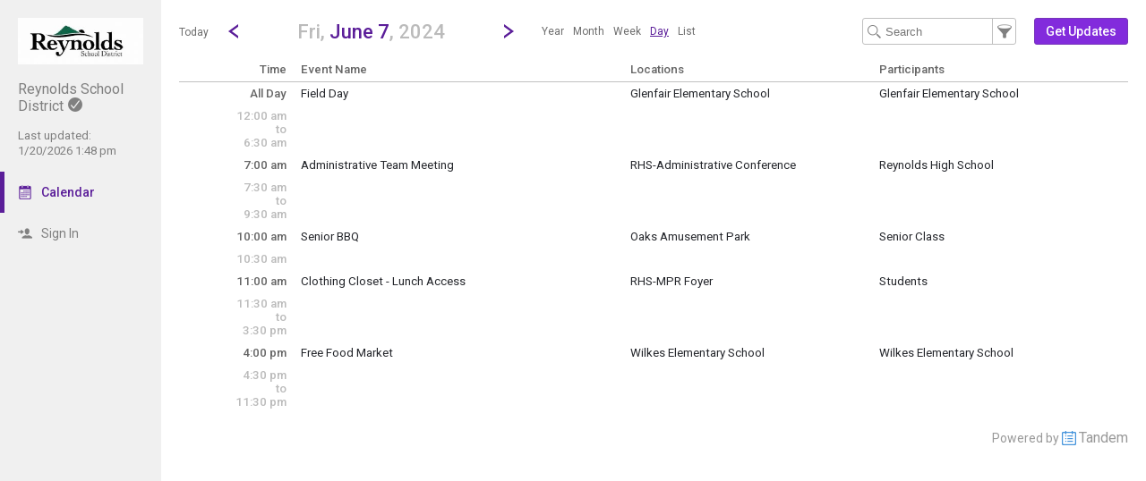

--- FILE ---
content_type: text/html; charset=UTF-8
request_url: https://reynoldssd7.tandem.co/index.php?type=view&action=day&cur_month=6&cur_day=7&cur_year=2024
body_size: 7890
content:
<!DOCTYPE html>
<html lang="en">
<head>
  <meta charset="utf-8">
    <link rel="canonical" href="https://reynoldssd7.tandem.co/" />
<script type="text/javascript">
var appInsights=window.appInsights||function(config){ function i(config){t[config]=function(){var i=arguments;t.queue.push(function(){t[config].apply(t,i)})}}var t={config:config},u=document,e=window,o="script",s="AuthenticatedUserContext",h="start",c="stop",l="Track",a=l+"Event",v=l+"Page",y=u.createElement(o),r,f;y.src=config.url||"https://az416426.vo.msecnd.net/scripts/a/ai.0.js";u.getElementsByTagName(o)[0].parentNode.appendChild(y);try{t.cookie=u.cookie}catch(p){}for(t.queue=[],t.version="1.0",r=["Event","Exception","Metric","PageView","Trace","Dependency"];r.length;)i("track"+r.pop());return i("set"+s),i("clear"+s),i(h+a),i(c+a),i(h+v),i(c+v),i("flush"),config.disableExceptionTracking||(r="onerror",i("_"+r),f=e[r],e[r]=function(config,i,u,e,o){var s=f&&f(config,i,u,e,o);return s!==!0&&t["_"+r](config,i,u,e,o),s}),t }({ instrumentationKey:"ececc94a-6e25-41e1-886e-8bdc90045a74", accountId: "2689" });
window.appInsights = appInsights;

        appInsights.queue.push(function () {
                appInsights.context.addTelemetryInitializer(function (envelope) {
                        var telemetryItem = envelope.data.baseData;
                        if (envelope.name === Microsoft.ApplicationInsights.Telemetry.Exception.envelopeType) {
                                var new_exceptions = [];
                                for (i in telemetryItem.exceptions) {
                                        if(telemetryItem.exceptions[i].message != 'null is not an object (evaluating \'elt.parentNode\')'
                                                && telemetryItem.exceptions[i].message != 'TypeError: null is not an object (evaluating \'elt.parentNode\')') {
                                                new_exceptions.push(telemetryItem.exceptions[i]);
                                        }
                                }

                                if(new_exceptions.length > 0) {
                                        telemetryItem.exceptions = new_exceptions;
                                } else {
                                        return false;
                                }
                        }
                });
        });
var properties = {}
properties["type"] = "view";
properties["action"] = "day";
properties["Screen Resolution"] = screen.width + "x" + screen.height;
appInsights.trackPageView("view - day", null, properties);
</script>
  <link rel="preconnect" href="https://fonts.googleapis.com">
  <link rel="preconnect" href="https://fonts.gstatic.com" crossorigin>
  <link rel="stylesheet" type="text/css" href="https://fonts.googleapis.com/css2?family=Roboto:wght@400;500&display=swap"/>
  <title>RSD7 Calendar - June 7, 2024</title>
  <meta name="description" content="Easily view and search the Reynolds School District Calendar 2026-2027: Including holidays, team schedules and more.">
  <link rel="alternate" media="only screen and (max-width: 640px)" href="https://reynoldssd7.tandem.co/mobile/calendar/day/"/>  <meta name="robots" content="noindex" />
<link href="https://reynoldssd7.tandem.co/2.1.11/11237/css/css_30_default.php?&amp;v=322&amp;css_files=css_new_common_navigation.php%3Acss_new_common_list.php%3Acss_22_wizard.php%3Acss_new_view_day.php&amp;browser_name=Chrome&amp;colors_directory=purple&amp;special_event_color=%23FFFFFF&amp;ui=card&amp;title_font=" rel="stylesheet" type="text/css" />
<meta name="viewport" content="width=device-width, initial-scale=1" />
<!-- Le HTML5 shim, for IE6-8 support of HTML5 elements -->
<!--[if lt IE 9]>
<script src="http://html5shim.googlecode.com/svn/trunk/html5.js" crossorigin="anonymous"></script>
<![endif]-->

<script type="text/javascript">
var code_loc = '2.1.11/11237/';
var index_path = '/';
var code_revision = '3008';
var is_admin = '0';
var is_private = '0';
var host_id_link = '';
var ajax_prefix = 'index.php?' + host_id_link;
var date_format_code = '';
var time_format_code = '';
var body_style = null;
var container_style = null;
var print_active = false;
var beforePrint = function()
{
        if(!print_active)
        {
                container_style = $('#container').attr('style');
                body_style = $('#body').attr('style');

                if(container_style == null) container_style = '';
                if(body_style == null) body_style = '';

                $('#container').css('width', '100%').css('max-width', '100%').css('min-width', '100%');
                $('#body').css('width', '100%').css('max-width', '100%').css('min-width', '100%');
                print_active = true;
        };
};
var afterPrint = function()
{
        if(print_active)
        {
                $('#container').attr('style', container_style);
                $('#body').attr('style', body_style);
                print_active = false;
        };
};
if(window.matchMedia)
{
        var mediaQueryList = window.matchMedia('print');
        if(mediaQueryList)
        {
                mediaQueryList.addListener( function(mql)
                {
                        if(mql.matches)
                        {
                                beforePrint();
                        }
                        else
                        {
                                afterPrint();
                        }
                });
        }
}
window.onbeforeprint = beforePrint;
window.onafterprint = afterPrint;
</script>
<script type="text/javascript">
var ui_version = '22';
</script>
<script type="text/javascript" src="https://ajax.googleapis.com/ajax/libs/jquery/1.12.4/jquery.min.js" crossorigin="anonymous"></script>
<script>if (!window.jQuery) { document.write('<script src="2.1.11/11237/jscript/jquery-1.12.4.min.js" crossorigin="anonymous"><\/script>'); }</script>
<script type="text/javascript" src="2.1.11/11237/jscript/view/day.js?v=10"></script>
<style type="text/css">@import url(2.1.11/11237/jscript/date_picker/calendar-roboto.css);</style>
<script type="text/javascript" src="2.1.11/11237/jscript/date_picker/calendar.js?v=5"></script>
<script type="text/javascript" src="2.1.11/11237/jscript/date_picker/calendar-en.js"></script>
<script type="text/javascript" src="2.1.11/11237/jscript/date_picker/calendar-setup.js?v=3"></script>
<script type="text/javascript" src="2.1.11/11237/jscript/common/new_ui_wizard_common.js?v=53"></script>
<script type="text/javascript" src="2.1.11/11237/jscript/common/new_search_browse.js?v=107"></script>
<script type="text/javascript" src="2.1.11/11237/jscript/view/filter.js?v=30"></script>

<script type="text/javascript" src="2.1.11/11237/jscript/common/navigation.js?v=69"></script>
<link rel="shortcut icon" href="2.1.11/11237/favicon2.ico" />
</head>

<body>

<div id="more_section_menu" class="drop_menu" style="display: none;" role="menu" aria-label="More Main Sections"></div><div id="top_bar" class="top_bar" role="banner"><div id="top_bar_center" class="top_bar_center top_bar_center_flex"><div id="top_bar_account" class="top_bar_account" itemscope itemtype="http://schema.org/EducationalOrganization"><div id="top_bar_account_logo" class="top_bar_account_logo"><img src="https://reynoldssd7.tandem.co/logos/2689-6.jpg" style="border: 0px;" alt="Reynolds School District Logo" itemprop="logo" /></div><div id="top_bar_account_name" class="top_bar_account_name"><h1><span itemprop="name">Reynolds School District</span><img src="2.1.11/11237/images/new_ui/done_circle_16px_gray.png" alt="Verified Account" width="16" height="16" data-tip-title="Verified Account" data-tip-body="This calendar is being updated by a verified admin." srcset="2.1.11/11237/images/new_ui/done_circle_16px_gray.png 1x, 2.1.11/11237/images/new_ui/done_circle_32px_gray.png 2x" class="branding_verify_icon" /></h1></div><div id="top_bar_account_abbrev" class="top_bar_account_abbrev">RSD7</div><div id="top_bar_account_verified" class="top_bar_account_verified"><div class="branding_verify_and_last_updated"><div class="branding_last_updated">Last updated:<br />1/20/2026 1:48 pm</div></div></div><meta itemprop="url" content="http://www.reynolds.k12.or.us/" /></div><div id="top_bar_left" class="top_bar_left" role="navigation" aria-label="Main Sections"><a id="top_bar_link_calendar" class="top_bar_link_active top_bar_link_active_first" href="index.php?type=view&amp;action=month" data-count="0"><img src="2.1.11/11237/images/new_ui/calendar2_f0_mask_16px.png" alt="" width="16" height="16" srcset="2.1.11/11237/images/new_ui/calendar2_f0_mask_16px.png 1x, 2.1.11/11237/images/new_ui/calendar2_f0_mask_32px.png 2x" class="icon masked" /><span class="link_text">Calendar</span></a><a id="top_bar_link_login" class="top_bar_link" href="https://reynoldssd7.tandem.co/index.php?type=login&amp;action=form" data-count="0"><img src="2.1.11/11237/images/new_ui/sign_in_16px_gray.png" alt="" width="16" height="16" srcset="2.1.11/11237/images/new_ui/sign_in_16px_gray.png 1x, 2.1.11/11237/images/new_ui/sign_in_32px_gray.png 2x" class="icon" /><span class="link_text">Sign In</span></a><div id="more_section_link_container" class="drop_menu_toggler_container" onclick="show_hide_drop_menu('more_section_link_container','more_section_menu','left', 0, 0, false, 'more_section_link_container', 'top');" style="display: none;" aria-haspopup="true" aria-controls="more_section_menu"><a id="more_section_link" class="top_bar_header" href="javascript:void(0);" data-count="0"><img src="2.1.11/11237/images/new_ui/ellipsis_16px_gray.png" alt="" width="16" height="16" srcset="2.1.11/11237/images/new_ui/ellipsis_16px_gray.png 1x, 2.1.11/11237/images/new_ui/ellipsis_32px_gray.png 2x" class="icon" style="vertical-align: top;" /><span class="link_text">More</span><span class="drop_menu_toggler drop_menu_toggler_show_login"><i class="drop_menu_toggler_chevron drop_menu_toggler_chevron_down"></i></span></a></div></div><div id="top_bar_right" class="top_bar_right" role="navigation" aria-label="Additional Sections"><a id="top_bar_link_hide_nav" class="top_bar_link" href="javascript:hide_nav();" data-count="0" style="display: none;"><img src="2.1.11/11237/images/new_ui/stop_16px_gray.png" alt="" width="16" height="16" srcset="2.1.11/11237/images/new_ui/stop_16px_gray.png 1x, 2.1.11/11237/images/new_ui/stop_32px_gray.png 2x" class="icon" /><span class="link_text">Hide</span></a><a id="top_bar_link_collapse" class="top_bar_link top_bar_link_last" href="javascript:toggle_nav();" data-count="0" style="display: none;"><img src="2.1.11/11237/images/new_ui/left_16px_gray.png" alt="" width="16" height="16" srcset="2.1.11/11237/images/new_ui/left_16px_gray.png 1x, 2.1.11/11237/images/new_ui/left_32px_gray.png 2x" class="icon" /><span class="link_text">Collapse</span></a></div></div></div><div><input type="hidden" id="code_loc" name="code_loc" value="2.1.11/11237/" /></div>
  <script type="text/javascript" src="2.1.11/11237/jscript/tooltip/tooltip_roboto.js?v=19"></script>


<div id="container" class="container_flex container_full_nav container_view container_view_day" style="min-width: 827px;">

<div id="body" class="body_flex body_view body_view_day">

<div class="common_nav_header common_nav_header_view">
<div id="common_nav_jump_to" style="display: none;" role="dialog" aria-labelledby="common_nav_jump_to_label">
 <form method="get" action="index.php">
  <input id="form_date" type="text" name="date" class="new_wizard_input" value="6/7/2024" size="15" maxlength="10" aria-label="Jump to date" /> <script type="text/javascript">
 if(window.Calendar) {
  Calendar.setup
  ({
                  inputField  : "form_date",         // ID of the input field
                  ifFormat    : "%m/%d/%Y",    // the date format
                  button      : "form_date",       // ID of the button
                  step        : 1,
                  cache       : true,
                  electric    : false,
                  weekNumbers : false
  });
  }
 </script>
<div id="common_nav_jump_to_label" style="display: none;">Jump to date</div><input type="hidden" name="type" value="view" /><input type="hidden" name="action" value="day" />&nbsp;&nbsp;<a id="jump_close" href="javascript:hide('jump_close','common_nav_jump_to');" aria-controls="common_nav_jump_to">close</a>
<div class="common_button_container common_button_container_bottom">
<div class="common_button_outer common_button_outer_active"><div class="common_button common_button_active"><input type="submit" name="submit_button" class="common_button common_button_active" value="Go"/>
</div></div></div>
 </form>
</div>
 <div class="common_nav_navigation common_nav_navigation_with_day" role="navigation">
  <div class="common_nav_navigation_table">
  <div class="common_nav_navigation_tr">
   <div class="common_nav_date_navigation">
<a id="common_show_nav_link" class="show_nav_link" href="javascript:show_nav();" data-tip-title="#common_show_nav_link_tooltip_title" data-tip-body-id="common_show_nav_link_tooltip_body" aria-describedby="common_show_nav_link_tooltip_body" style="display: none;"><img src="2.1.11/11237/images/new_ui/hamburger_24px_gray.png" alt="Show Nav" width="24" height="24" srcset="2.1.11/11237/images/new_ui/hamburger_24px_gray.png 1x, 2.1.11/11237/images/new_ui/hamburger_48px_gray.png 2x" /></a><span id="common_show_nav_link_tooltip_title" class="sr-only">Show Menu</span>
<span id="common_show_nav_link_tooltip_body" class="sr-only">Click this to show the menu.</span>
<a id="common_nav_today_link" class="common_nav_link" href="index.php?type=view&amp;action=day&amp;cur_year=2026&amp;cur_month=1&amp;cur_day=21#day1-21" style="text-decoration: none;">Today</a><a class="common_nav_chevron common_nav_date_link" href="index.php?type=view&amp;action=day&amp;cur_day=06&amp;cur_month=06&amp;cur_year=2024" aria-label="Previous Day" data-tip-title="#common_nav_prev_date_link_tooltip_title" data-tip-body-id="common_nav_prev_date_link_tooltip_body" aria-describedby="common_nav_prev_date_link_tooltip_body"><i class="common_nav_chevron common_nav_chevron_left"></i></a><span id="common_nav_prev_date_link_tooltip_title" class="sr-only">Go to Previous Day</span>
<span id="common_nav_prev_date_link_tooltip_body" class="sr-only">Click here to view the |strong|previous|/strong| calendar day.</span>
<a id="common_nav_jump_to_title" class="common_nav_jump_to_title common_nav_jump_to_title_for_day" href="javascript:show_hide_check('common_nav_jump_to_title','common_nav_jump_to',true,12,0,'left',true,'bottom','false',250);" data-reposition='{"data": ["common_nav_jump_to_title","common_nav_jump_to",12,0,"left"]}' role="button" aria-label="Jump To Day" aria-haspopup="true" aria-controls="common_nav_jump_to" data-tip-title="#common_nav_jump_to_title_tooltip_title" data-tip-body-id="common_nav_jump_to_title_tooltip_body" aria-describedby="common_nav_jump_to_title_tooltip_body"><h2><span class="common_nav_smaller_title">Fri,&nbsp;</span><span class="common_nav_header_main_title">June 7</span><span class="common_nav_smaller_title">,&nbsp;2024</span></h2></a><span id="common_nav_jump_to_title_tooltip_title" class="sr-only">Jump to...</span>
<span id="common_nav_jump_to_title_tooltip_body" class="sr-only">...any day.</span>
<a class="common_nav_chevron common_nav_date_link" href="index.php?type=view&amp;action=day&amp;cur_day=08&amp;cur_month=06&amp;cur_year=2024" aria-label="Next Day" data-tip-title="#common_nav_next_date_link_tooltip_title" data-tip-body-id="common_nav_next_date_link_tooltip_body" aria-describedby="common_nav_next_date_link_tooltip_body"><i class="common_nav_chevron common_nav_chevron_right"></i></a><span id="common_nav_next_date_link_tooltip_title" class="sr-only">Go to Next Day</span>
<span id="common_nav_next_date_link_tooltip_body" class="sr-only">Click here to view the |strong|next|/strong| calendar day.</span>
<ul id="nav_views_box_inline" class="nav_views_box inline_list add_keyboard_navigation" role="menubar" tabindex="0" aria-label="Other Views"><li class="nav_view_button" role="menuitem" tabindex="-1"><a class="nav_view_button" href="index.php?type=view&amp;action=year&amp;year=2023">Year</a></li><li class="nav_view_button" role="menuitem" tabindex="-1"><a class="nav_view_button" href="index.php?type=view&amp;action=month&amp;cur_month=6&amp;cur_year=2024">Month</a></li><li class="nav_view_button" role="menuitem" tabindex="-1"><a class="nav_view_button" href="index.php?type=view&amp;action=week&amp;cur_month=6&amp;cur_year=2024&amp;cur_day=7">Week</a></li><li class="nav_view_button" role="menuitem" tabindex="-1"><span class="nav_view_button" data-reposition='{"data": ["nav_views_box_inline","more_nav_views",0,0,"left"]}' tabindex="0">Day</span></li><li class="nav_view_button" role="menuitem" tabindex="-1"><a class="nav_view_button" href="index.php?type=view&amp;action=list&amp;cur_month=6&amp;cur_year=2024">List</a></li></ul><div id="nav_views_box_dropdown" class="nav_views_box dropdown_box nav_views_box_thin"><span class="nav_view_button" onclick="show_hide_check('nav_views_box_dropdown', 'more_nav_views',true,0,0,'left','dropdown_box_active');" onKeyDown="show_hide_check('nav_views_box_dropdown', 'more_nav_views',true,0,0,'left','dropdown_box_active');" data-reposition='{"data": ["nav_views_box_dropdown","more_nav_views",0,0,"left"]}' tabindex="0" role="button" aria-haspopup="true" aria-controls="more_nav_views">Day</span><div id="nav_views_more_toggler" onclick="show_hide_check('nav_views_box_dropdown', 'more_nav_views',true,0,0,'left','dropdown_box_active');" onKeyDown="show_hide_check('nav_views_box_dropdown', 'more_nav_views',true,0,0,'left','dropdown_box_active');" data-reposition='{"data": ["nav_views_box_dropdown","more_nav_views",0,0,"left"]}' aria-label="Show More Other Views" tabindex="0" role="button" aria-haspopup="true" aria-controls="more_nav_views"><span class="toggler_chevron toggler_chevron_down"></span></div></div><div id="more_nav_views" style="display: none; height: 120px"><a class="nav_view_button" href="index.php?type=view&amp;action=year&amp;year=2023">Year</a><a class="nav_view_button" href="index.php?type=view&amp;action=month&amp;cur_month=6&amp;cur_year=2024">Month</a><a class="nav_view_button" href="index.php?type=view&amp;action=week&amp;cur_month=6&amp;cur_year=2024&amp;cur_day=7">Week</a><a class="nav_view_button" href="index.php?type=view&amp;action=list&amp;cur_month=6&amp;cur_year=2024">List</a></div>   </div>
   <div class="common_nav_options">
<form id="search_form" method="get" action="index.php" role="search" aria-label="Text" onSubmit="return(onFilterSearchSubmit());"><input id="search_input" class="common_nav_search_filter" type="text" name="search" value="" size="15" maxlength="30" placeholder="Search" aria-label="Search Text" /><a id="common_nav_search_filter" href="javascript:show_hide_check('common_nav_search_filter','common_nav_filters',true,6,0,'none',true,'bottom','false',550);" style="" aria-label="Filter" role="button" aria-haspopup="true" aria-controls="common_nav_filters" data-tip-title="#common_nav_search_filter_tooltip_title" data-tip-body-id="common_nav_search_filter_tooltip_body" aria-describedby="common_nav_search_filter_tooltip_body"></a><span id="common_nav_search_filter_tooltip_title" class="sr-only">Filter Events</span>
<span id="common_nav_search_filter_tooltip_body" class="sr-only">Filter the events that get displayed in this view by the categories: School, Group, Location, Equipment, Department, Event Type, and Activity.</span>
<input type="hidden" name="type" value="view" /><input type="hidden" name="action" value="day" /><input type="hidden" name="cur_year" value="2024" /><input type="hidden" name="cur_month" value="6" /><input type="hidden" name="cur_day" value="7" /></form><div id="main_action"><div class="common_button_container common_button_container_middle">
<div class="common_button_outer common_button_outer_active common_button_outer_single"><div class="common_button common_button_active"><a class="common_button common_button_active" href="index.php?type=user_accounts&amp;action=get_updates" role="button"><span class="common_button common_button_active">Get Updates</span></a></div></div></div>
</div>   </div>
  </div>
  </div>
 </div>
</div>
<div id="common_nav_filters" class="common_nav_filters common_nav_filters_panel" style="display: none;" role="dialog"> <form method="get" action="index.php" role="search" aria-label="Filter">
 <div class="common_nav_close_block"><a id="filters_close" href="javascript:hide('filters_close','common_nav_filters');" aria-controls="common_nav_filters">close</a></div>
<div class="common_nav_filter">
   <div id="schools_container" class=""><div id="schools_search_browse_list" class="search_browse_input_div search_browse_input_div_adaptive" style="display: none;"><div class="search_browse_input_div_table"><div class="search_browse_input_div_row"><input class="search_browse_input search_browse_input_adaptive search_browse_input_school" type="text" id="search_browse_input" name="search_input" aria-label="Search" value="" placeholder="Search here" autocomplete="off" onclick="checkForSearchText()" onkeydown="checkForSearchText()" onfocus="search_input_focus()" data-search_browse_section="" maxlength="100" /><a id="section_cancel_button" class="new_wizard_button section_cancel_button" href="javascript:actual_remove_options();">Done</a>
</div></div><div id="search_browse_list_div" class="search_browse_list_div search_browse_list_div_adaptive" style="display: none;" onclick="search_scroll()" onscroll="search_scroll()"></div></div>   <div id="schools_display_container" class="display_div_container" style="">
     <div class="display_div_main display_div_main_adaptive"><div id="schools_display" class="display_div display_div_unselected display_div_adaptive" style=""><div id="schools_add" class="selection_display selection_display_add"><a id="schools_modify" class="new_wizard_action_link add_link" href="javascript:set_section('schools');"><img src="2.1.11/11237/images/new_ui/school_16px_gray.png" alt="School" width="16" height="16" aria-hidden="true" srcset="2.1.11/11237/images/new_ui/school_16px_gray.png 1x, 2.1.11/11237/images/new_ui/school_32px_gray.png 2x" />By School<span class="add_icon" aria-hidden="true">+</span></a></div></div></div>
   </div>
<script type="text/javascript">
var current_search_browse_section_obj_id = 'schools';
</script>
</div>
</div>
<div class="common_nav_filter">
   <div id="groups_container" class=""><div id="groups_search_browse_list" class="search_browse_input_div search_browse_input_div_adaptive" style="display: none;"></div>   <div id="groups_display_container" class="display_div_container" style="">
     <div class="display_div_main display_div_main_adaptive"><div id="groups_display" class="display_div display_div_unselected display_div_adaptive" style=""><div id="groups_add" class="selection_display selection_display_add"><a id="groups_modify" class="new_wizard_action_link add_link" href="javascript:set_section('groups');"><img src="2.1.11/11237/images/new_ui/group_16px_gray.png" alt="Group" width="16" height="16" aria-hidden="true" srcset="2.1.11/11237/images/new_ui/group_16px_gray.png 1x, 2.1.11/11237/images/new_ui/group_32px_gray.png 2x" />By Group<span class="add_icon" aria-hidden="true">+</span></a></div></div></div>
   </div>
</div>
</div>
<table class="new_wizard_table" style="width: 98%; padding-top: 15px;">
 <tr>
  <td class="new_wizard_title new_wizard_title_thin" style="width: 40%; vertical-align: middle;"><span id="extra_options_container_show" style=""><img src="2.1.11/11237/images/new_ui/navigation/next.png" alt="Show More Filters" width="8" height="8" srcset="2.1.11/11237/images/new_ui/navigation/next.png 1x, 2.1.11/11237/images/new_ui/navigation/next@2x.png 2x" />&nbsp;<a class="new_wizard_optional_link" href="javascript:show_div('extra_options_container')" aria-label="Show More Filters" aria-controls="extra_options_container">More Filters</a></span><span id="extra_options_container_hide" style="display: none;"><img src="2.1.11/11237/images/new_ui/navigation/down.png" alt="Hide More Filters" width="8" height="8" srcset="2.1.11/11237/images/new_ui/navigation/down.png 1x, 2.1.11/11237/images/new_ui/navigation/down@2x.png 2x" />&nbsp;<a class="new_wizard_optional_link" style="text-decoration: underline;" href="javascript:hide_div('extra_options_container')" aria-label="Hide More Filters" aria-controls="extra_options_container">More Filters</a></span></td>
  <td class="new_wizard_title new_wizard_title_thin" style="width: 60%; text-align: left; vertical-align: middle;" ><div class="new_wizard_optional_line">&nbsp;</div></td>
 </tr>
</table>
<div id="extra_options_container" style="display: none;">

<div class="common_nav_filter">
   <div id="locations_container" class=""><div id="locations_search_browse_list" class="search_browse_input_div search_browse_input_div_adaptive" style="display: none;"></div>   <div id="locations_display_container" class="display_div_container" style="">
     <div class="display_div_main display_div_main_adaptive"><div id="locations_display" class="display_div display_div_unselected display_div_adaptive" style=""><div id="locations_add" class="selection_display selection_display_add"><a id="locations_modify" class="new_wizard_action_link add_link" href="javascript:set_section('locations');"><img src="2.1.11/11237/images/new_ui/place_color_16px.png" alt="Location" width="16" height="16" aria-hidden="true" srcset="2.1.11/11237/images/new_ui/place_color_16px.png 1x, 2.1.11/11237/images/new_ui/place_color_32px.png 2x" />By Location<span class="add_icon" aria-hidden="true">+</span></a></div></div></div>
   </div>
</div>
</div>
</div><div><input type="hidden" id="filter_school" name="filter_school" value="" />
<input type="hidden" id="filter_group" name="filter_group" value="" />
<input type="hidden" id="filter_location" name="filter_location" value="" />
</div>
      <input type="hidden" id="type" name="type" value="view" />
      <input type="hidden" id="action" name="action" value="day" />
      <input type="hidden" id="wizard_type" name="wizard_type" value="wizard" />
      <input type="hidden" id="wizard_id" name="wizard_id" value="tfs_Filter" />
<input type="hidden" name="cur_year" value="2024" /><input type="hidden" name="cur_month" value="6" /><input type="hidden" name="cur_day" value="7" /><div class="common_button_container common_button_container_bottom">
<div id="filter_submit_container_outer" class="common_button_outer common_button_outer_active"><div id="filter_submit_container_inner" class="common_button common_button_active"><input type="submit" name="submit_button" class="common_button common_button_active" value="Filter" id="filter_submit"/>
</div></div><div class="common_button_outer common_button_outer_inactive"><div class="common_button common_button_inactive"><a class="common_button common_button_inactive" href="javascript:document.getElementById('filter_clear').click();" role="button"><span class="common_button common_button_inactive">Clear Filters</span></a></div></div></div>
 </form>
 <form method="get" action="index.php">
  <div>
   <input type="hidden" name="type" value="view" />
   <input type="hidden" name="action" value="day" />
   <input type="hidden" name="clear_filter" value="1" />
<input type="hidden" name="cur_year" value="2024" /><input type="hidden" name="cur_month" value="6" /><input type="hidden" name="cur_day" value="7" />   <input style="display: none;" type="submit" id="filter_clear" value="clear" name="submit_button" />
  </div>
 </form>
 <div style="clear:both;"><a id="common_nav_advanced_filter" href="index.php?type=view&amp;action=custom_filter&amp;filter_section=month_view&amp;return_section=day" data-tip-title="#common_nav_advanced_filter_tooltip_title" data-tip-body-id="common_nav_advanced_filter_tooltip_body" aria-describedby="common_nav_advanced_filter_tooltip_body">Advanced Filter</a></div><span id="common_nav_advanced_filter_tooltip_title" class="sr-only">Select Multiple Calendar Filters</span>
<span id="common_nav_advanced_filter_tooltip_body" class="sr-only">The Advanced Filter allows the selection of multiple schools, departments, activities and group types by which to filter the calendar.  Only Events matching the chosen filters will be displayed on the calendar.</span>
</div>

<div class="view_day" role="main">

<!-- This table loops through the day by every half hour and displays events -->
<table class="view_day_block">

<!-- This table provides headers for the day view -->

 <thead>
 <tr class="view_day_row heading_row">
  <th style="width: 12%;" class="view_day_time_column view_day_even view_day_title_time_column">Time</th>
  <th style="width: 88%;" class="view_day_event_column view_day_even view_day_title_event_column">

   <table class="view_day_event">
    <thead>
    <tr>
     <th style="width: 40%;" class="view_day_title_event_name_column">
      <strong>Event Name</strong>
     </th>
     <th style="width: 30%;" class="view_day_title_event_location_column">
      <strong>Locations</strong>
     </th>
     <th style="width: 30%;" class="view_day_title_event_participant_column">
      <strong>Participants</strong>
     </th>
    </tr>
    </thead>
   </table>

  </th>
 </tr>

 </thead>
 <tbody>
 <tr class="view_day_row">
  <td style="width: 12%;" class="view_day_time_column view_day_time_column_no_group view_day_even">
   <span>All Day</span><a id="allday"></a>
  </td>
  <td style="width: 88%;" class="view_day_event_column view_day_even">

   <table class="view_day_event view_day_event_no_group" onmouseover="vde_movr(this);" onmouseout="vde_mout(this);">
    <tr class="view_day_event">
     <td style="width: 40%;" class="view_day_event_first view_day_event_no_group view_day_event_data">
      <a id="e7374022-2024-6-7" class="view_day_event_normal" href="index.php?type=view&amp;action=event&amp;id=7374022" data-tip-title="#e7374022-2024-6-7" data-tip-body-id="e7374022-2024-6-7_body" aria-describedby="e7374022-2024-6-7_body">Field Day</a>
<div id="e7374022-2024-6-7_body" class="sr-only"><p>Field Day</p><br /><br />Friday,&nbsp;&nbsp;June&nbsp;&nbsp;7<br />(All Day)</div>     </td>
     <td style="width: 30%;" class="view_day_event_first view_day_event_no_group view_day_location_data">
      <a  href="index.php?type=local_facilities&action=details&id=480">Glenfair Elementary School</a>
     </td>
     <td style="width: 30%;" class="view_day_event_first view_day_event_no_group view_day_participant_data">
      <a  href="index.php?type=schools&action=details&id=4">Glenfair Elementary School</a>
     </td>
    </tr>
   </table>

  </td>
 </tr>
 <tr class="view_day_row">
  <td style="width: 12%;" class="view_day_time_column view_day_time_column_no_group view_day_even view_day_combined">
   <span>12:00 am<br />to<br />6:30 am</span><a id="12:00_am"></a>
  </td>
  <td style="width: 88%;" class="view_day_event_column view_day_even view_day_combined">

&nbsp;  </td>
 </tr>

 <tr class="view_day_row">
  <td style="width: 12%;" class="view_day_time_column view_day_time_column_no_group view_day_even">
   <span>7:00 am</span><a id="7:00_am"></a>
  </td>
  <td style="width: 88%;" class="view_day_event_column view_day_even">

   <table class="view_day_event view_day_event_no_group" onmouseover="vde_movr(this);" onmouseout="vde_mout(this);">
    <tr class="view_day_event">
     <td style="width: 40%;" class="view_day_event_first view_day_event_no_group view_day_event_data">
      <a id="e7370217-2024-6-7" class="view_day_event_normal" href="index.php?type=view&amp;action=event&amp;id=7370217" data-tip-title="#e7370217-2024-6-7" data-tip-body-id="e7370217-2024-6-7_body" aria-describedby="e7370217-2024-6-7_body">Administrative Team Meeting</a>
<div id="e7370217-2024-6-7_body" class="sr-only">Friday,&nbsp;&nbsp;June&nbsp;&nbsp;7<br />7:00 am&nbsp;-&nbsp;8:30 am</div>     </td>
     <td style="width: 30%;" class="view_day_event_first view_day_event_no_group view_day_location_data">
      <a  href="index.php?type=local_facilities&action=details&id=573">RHS-Administrative Conference</a>
     </td>
     <td style="width: 30%;" class="view_day_event_first view_day_event_no_group view_day_participant_data">
      <a  href="index.php?type=schools&action=details&id=10">Reynolds High School</a>
     </td>
    </tr>
   </table>

  </td>
 </tr>
 <tr class="view_day_row">
  <td style="width: 12%;" class="view_day_time_column view_day_time_column_no_group view_day_even view_day_combined">
   <span>7:30 am<br />to<br />9:30 am</span><a id="7:30_am"></a>
  </td>
  <td style="width: 88%;" class="view_day_event_column view_day_even view_day_combined">

&nbsp;  </td>
 </tr>

 <tr class="view_day_row">
  <td style="width: 12%;" class="view_day_time_column view_day_time_column_no_group view_day_even">
   <span>10:00 am</span><a id="10:00_am"></a>
  </td>
  <td style="width: 88%;" class="view_day_event_column view_day_even">

   <table class="view_day_event view_day_event_no_group" onmouseover="vde_movr(this);" onmouseout="vde_mout(this);">
    <tr class="view_day_event">
     <td style="width: 40%;" class="view_day_event_first view_day_event_no_group view_day_event_data">
      <a id="e7372533-2024-6-7" class="view_day_event_normal" href="index.php?type=view&amp;action=event&amp;id=7372533" data-tip-title="#e7372533-2024-6-7" data-tip-body-id="e7372533-2024-6-7_body" aria-describedby="e7372533-2024-6-7_body">Senior BBQ </a>
<div id="e7372533-2024-6-7_body" class="sr-only">Friday,&nbsp;&nbsp;June&nbsp;&nbsp;7<br />10:00 am&nbsp;-&nbsp;2:00 pm</div>     </td>
     <td style="width: 30%;" class="view_day_event_first view_day_event_no_group view_day_location_data">
      <a  href="index.php?type=remote_facilities&action=details&id=451">Oaks Amusement Park</a>
     </td>
     <td style="width: 30%;" class="view_day_event_first view_day_event_no_group view_day_participant_data">
      <a  href="index.php?type=groups&action=details&id=381">Senior Class</a>
     </td>
    </tr>
   </table>

  </td>
 </tr>
 <tr class="view_day_row">
  <td style="width: 12%;" class="view_day_time_column view_day_time_column_no_group view_day_even view_day_combined">
   <span>10:30 am</span><a id="10:30_am"></a>
  </td>
  <td style="width: 88%;" class="view_day_event_column view_day_even view_day_combined">

&nbsp;  </td>
 </tr>

 <tr class="view_day_row">
  <td style="width: 12%;" class="view_day_time_column view_day_time_column_no_group view_day_even">
   <span>11:00 am</span><a id="11:00_am"></a>
  </td>
  <td style="width: 88%;" class="view_day_event_column view_day_even">

   <table class="view_day_event view_day_event_no_group" onmouseover="vde_movr(this);" onmouseout="vde_mout(this);">
    <tr class="view_day_event">
     <td style="width: 40%;" class="view_day_event_first view_day_event_no_group view_day_event_data">
      <a id="e7371471-2024-6-7" class="view_day_event_normal" href="index.php?type=view&amp;action=event&amp;id=7371471" data-tip-title="#e7371471-2024-6-7" data-tip-body-id="e7371471-2024-6-7_body" aria-describedby="e7371471-2024-6-7_body">Clothing Closet - Lunch Access</a>
<div id="e7371471-2024-6-7_body" class="sr-only">Weekly student access to the clothing closet during both lunches.<br /><br />Friday,&nbsp;&nbsp;June&nbsp;&nbsp;7<br /><span class="parent">(10:45 am)</span>&nbsp;11:00 am&nbsp;-&nbsp;12:30 pm&nbsp;<span class="parent">(12:45 pm)</span></div>     </td>
     <td style="width: 30%;" class="view_day_event_first view_day_event_no_group view_day_location_data">
      <a  href="index.php?type=local_facilities&action=details&id=686">RHS-MPR Foyer</a>
     </td>
     <td style="width: 30%;" class="view_day_event_first view_day_event_no_group view_day_participant_data">
      <a  href="index.php?type=groups&action=details&id=87">Students</a>
     </td>
    </tr>
   </table>

  </td>
 </tr>
 <tr class="view_day_row">
  <td style="width: 12%;" class="view_day_time_column view_day_time_column_no_group view_day_even view_day_combined">
   <span>11:30 am<br />to<br />3:30 pm</span><a id="11:30_am"></a>
  </td>
  <td style="width: 88%;" class="view_day_event_column view_day_even view_day_combined">

&nbsp;  </td>
 </tr>

 <tr class="view_day_row">
  <td style="width: 12%;" class="view_day_time_column view_day_time_column_no_group view_day_even">
   <span>4:00 pm</span><a id="4:00_pm"></a>
  </td>
  <td style="width: 88%;" class="view_day_event_column view_day_even">

   <table class="view_day_event view_day_event_no_group" onmouseover="vde_movr(this);" onmouseout="vde_mout(this);">
    <tr class="view_day_event">
     <td style="width: 40%;" class="view_day_event_first view_day_event_no_group view_day_event_data">
      <a id="e7372160-2024-6-7" class="view_day_event_normal" href="index.php?type=view&amp;action=event&amp;id=7372160" data-tip-title="#e7372160-2024-6-7" data-tip-body-id="e7372160-2024-6-7_body" aria-describedby="e7372160-2024-6-7_body">Free Food Market</a>
<div id="e7372160-2024-6-7_body" class="sr-only">Friday,&nbsp;&nbsp;June&nbsp;&nbsp;7<br />4:00 pm&nbsp;-&nbsp;5:30 pm</div>     </td>
     <td style="width: 30%;" class="view_day_event_first view_day_event_no_group view_day_location_data">
      <a  href="index.php?type=local_facilities&action=details&id=472">Wilkes Elementary School</a>
     </td>
     <td style="width: 30%;" class="view_day_event_first view_day_event_no_group view_day_participant_data">
      <a  href="index.php?type=schools&action=details&id=17">Wilkes Elementary School</a>
     </td>
    </tr>
   </table>

  </td>
 </tr>
 <tr class="view_day_row">
  <td style="width: 12%;" class="view_day_time_column view_day_time_column_no_group view_day_even view_day_combined">
   <span>4:30 pm<br />to<br />11:30 pm</span><a id="4:30_pm"></a>
  </td>
  <td style="width: 88%;" class="view_day_event_column view_day_even view_day_combined">

&nbsp;  </td>
 </tr>

 </tbody>
</table>

</div>

<input type="hidden" id="event_disable_school_locations" name="event_disable_school_locations" value="1" />
<input type="hidden" id="beta" name="beta" value="0" />
<input type="hidden" id="calendar_navigation" name="calendar_navigation" value="" />
<input type="hidden" id="vdata" name="vdata" value="" />
<input type="hidden" name="hidden_tbd_text" id="hidden_tbd_text" value="TBD" />
<input type="hidden" id="enable_schools" name="enable_schools" value="1" />
<input type="hidden" id="enable_new_ui" name="enable_new_ui" value="1" />
<input type="hidden" id="ui" name="ui" value="card" />
<input type="hidden" id="config_ui" name="config_ui" value="" />
</div>

<div id="footer" class="footer_flex">
 <div class="footer_center_flex">
<div class="footer_scheduled_with_tandem">Powered by <img src="2.1.11/11237/images/tandem_icon2_16px.png" srcset="2.1.11/11237/images/tandem_icon2_16px.png 1x, 2.1.11/11237/images/tandem_icon2_32px.png 2x" width="16" height="16" style="vertical-align: top;" alt="Powered by Tandem" /> <a href="https://www.tandem.co/">Tandem</a></div>
</div>
</div>

</div>

</body>
</html>

--- FILE ---
content_type: text/css; charset=utf-8
request_url: https://reynoldssd7.tandem.co/2.1.11/11237/css/css_30_default.php?&v=322&css_files=css_new_common_navigation.php%3Acss_new_common_list.php%3Acss_22_wizard.php%3Acss_new_view_day.php&browser_name=Chrome&colors_directory=purple&special_event_color=%23FFFFFF&ui=card&title_font=
body_size: 36887
content:

body
{
        top:0!important;
        background-color: #FFFFFF;
        margin: 0px auto 5px;
        padding: 0px;
        font-size: 10pt;
        font-family: Roboto, sans-serif;
        text-align: center;
}

div.skiptranslate,#google_translate_element2{display:none!important}

a, a:link, a:visited, a:active, a:hover
{
        font-weight: normal;
        font-family: Roboto, sans-serif;
        text-decoration: none;
}

a, a:link   { color: #5B1E99; }
a:visited   { color: #5B1E99; }
a:hover     { color: #EF9D00; cursor: pointer; text-decoration: underline; }
a:active    { color: #EF9D00; cursor: pointer; text-decoration: underline; }

h1, h2, h3, h4
{
        display: inline-block;
        margin: 0px;
        padding: 0px;
        font-size: 1em;
        font-weight: inherit;
}

strong, b, th
{
        font-weight: 500;
}

select.dropdown
{
        color: #25272C;
        background-color: #FFFFFF;
        border: 1px solid #888888;
        padding: 2px;
        font: normal 10pt Roboto, sans-serif;
}

input.text
{
        color: #25272C;
        background-color: #FFFFFF;
        border: 1px solid #888888;
        padding: 2px;
        font: normal 10pt Roboto, sans-serif;
}

input.button
{
        font: 500 11px Roboto, sans-serif !important;
        line-height: normal !important;
        padding: 1px 6px;
        cursor: pointer;
}

div.container, div.container_mini, div.container_flex
{

        margin: 0px 0px 0px 180px;
        
        padding: 0px;
}

div.container, div.container_full.container
{

        min-width: 827px;
        
}

div.container_mini  { width: 790px; }

div.container_flex  { min-width: 827px; }

@media all and (min-width: 1517px)
{
        div#container.container_with_panel
        {
                margin-right: 480px;
        }

        div#container.container_with_panel div#notice_container
        {
                margin-right: 480px;
        }

        div#container.container_with_panel #common_nav_add_panel
        {
                box-shadow: none;
                border-left: 1px solid #000000;
        }
}



@media all and (min-width: 717px)
{
        div#container.container_full_nav.container_small.container
        {
                margin-left: 0px;
        }

        div#container.container_full_nav.container_small.container div#notice_container
        {
                margin-left: 180px;
        }
}

@media all and (min-width: 877px)
{
        div#container.container_full_nav.container_medium.container
        {
                margin-left: 0px;
        }

        div#container.container_full_nav.container_medium.container div#notice_container
        {
                margin-left: 180px;
        }
}

@media all and (min-width: 1037px)
{
        div#container.container_full_nav.container_large.container
        {
                margin-left: 0px;
        }

        div#container.container_full_nav.container_large.container div#notice_container
        {
                margin-left: 180px;
        }
}

@media all and (min-width: 1197px)
{
        div#container.container_full_nav.container_xlarge.container
        {
                margin-left: 0px;
        }

        div#container.container_full_nav.container_xlarge.container div#notice_container
        {
                margin-left: 180px;
        }
}

@media all and (min-width: 1424px)
{
        div#container.container_full_nav.container
        {
                margin-left: 0px;
        }

        div#container.container_full_nav.container div#notice_container
        {
                margin-left: 180px;
        }
}

@media all and (min-width: 469px)
{
        div#container.container_mini_nav.container_small.container
        {
                margin-left: 0px;
        }

        div#container.container_mini_nav.container_small.container div#notice_container
        {
                margin-left: 56px;
        }
}

@media all and (min-width: 629px)
{
        div#container.container_mini_nav.container_medium.container
        {
                margin-left: 0px;
        }

        div#container.container_mini_nav.container_medium.container div#notice_container
        {
                margin-left: 56px;
        }
}

@media all and (min-width: 789px)
{
        div#container.container_mini_nav.container_large.container
        {
                margin-left: 0px;
        }

        div#container.container_mini_nav.container_large.container div#notice_container
        {
                margin-left: 56px;
        }
}

@media all and (min-width: 949px)
{
        div#container.container_mini_nav.container_xlarge.container
        {
                margin-left: 0px;
        }

        div#container.container_mini_nav.container_xlarge.container div#notice_container
        {
                margin-left: 56px;
        }
}

@media all and (min-width: 1176px)
{
        div#container.container_mini_nav.container
        {
                margin-left: 0px;
        }

        div#container.container_mini_nav.container div#notice_container
        {
                margin-left: 56px;
        }
}

@media all and (min-width: 829px)
{
        div#container.container_double_nav.container_small.container
        {
                margin-left: 0px;
        }

        div#container.container_double_nav.container_small.container div#notice_container
        {
                margin-left: 236px;
        }
}

@media all and (min-width: 989px)
{
        div#container.container_double_nav.container_medium.container
        {
                margin-left: 0px;
        }

        div#container.container_double_nav.container_medium.container div#notice_container
        {
                margin-left: 236px;
        }
}

@media all and (min-width: 1149px)
{
        div#container.container_double_nav.container_large.container
        {
                margin-left: 0px;
        }

        div#container.container_double_nav.container_large.container div#notice_container
        {
                margin-left: 236px;
        }
}

@media all and (min-width: 1309px)
{
        div#container.container_double_nav.container_xlarge.container
        {
                margin-left: 0px;
        }

        div#container.container_double_nav.container_xlarge.container div#notice_container
        {
                margin-left: 236px;
        }
}

@media all and (min-width: 1536px)
{
        div#container.container_double_nav.container
        {
                margin-left: 0px;
        }

        div#container.container_double_nav.container div#notice_container
        {
                margin-left: 236px;
        }
}

        

div.sm_spacer, div.smaller_spacer, div.conflict_sm_spacer, div.container_spacer, div.navigation_spacer
{
	display: none;
}

div.body, div.body_mini, div.body_no_padding, div.body_flex, div.body_no_padding_flex
{
        background-color: #FFFFFF;
        margin: 0px auto;
        text-align: center;

        padding: 0px 0px 20px;
        
}


div.body, div.body_mini, div.body_flex
{
        padding: 0px 20px 20px;
}

div.body                 { max-width: 984px; }
div.body_mini            { width: 790px; }
div.body_no_padding      { max-width: 1024px; }
        

div.body_flex            { min-width: 787px; }
div.body_no_padding_flex { min-width: 827px; }

div.body form
{
        margin: 0px;
        padding: 0px;
}


div#footer
{
        width: 100%;
        color: #999999;
        margin: 0px 0px 20px;
        padding: 0px;
        box-sizing: border-box;
        font: 7pt Roboto, sans-serif;
}

div#footer a:link, div#footer a:visited, div#footer a:hover
{
        font: normal 7pt Roboto, sans-serif;
        text-decoration: underline;
}

div#footer a:link      { color: #999999; }
div#footer a:visited   { color: #999999; }
div#footer a:hover     { color: #EF9D00; }
div#footer a:active    { color: #EF9D00; }

div.footer_center, div.footer_center_no_padding, div.footer_center_flex, div.footer_center_no_padding_flex
{
        margin-left: auto;
        margin-right: auto;
}

div.footer_center, div.footer_center_flex
{
        padding-left: 20px;
        padding-right: 20px;
}

div.footer_organization_description
{
        text-align: left;
        vertical-align: top;
        font-size: 14px;
        line-height: 16px;
        margin-right: 170px;
}

div.footer_scheduled_with_tandem
{
        clear: both;
        height: 16px;
        text-align: right;
        vertical-align: top;
        font-size: 14px;
        line-height: 16px;
}

div.footer_scheduled_with_tandem_float
{
        clear: none;
        float: right;
}

div#footer div.footer_organization_description a:link, div#footer div.footer_organization_description a:visited, div#footer div.footer_organization_description a:hover
{
        font-size: 14px;
        line-height: 16px;
        text-decoration: underline;
        vertical-align: top;
}

div#footer div.footer_organization_description a:hover, div#footer div.footer_organization_description a:active
{
        text-decoration: underline;
}

div#footer div.footer_scheduled_with_tandem a:link, div#footer div.footer_scheduled_with_tandem a:visited, div#footer div.footer_scheduled_with_tandem a:hover
{
        font-size: 16px;
        line-height: 16px;
        text-decoration: none;
        vertical-align: top;
}

div#footer div.footer_scheduled_with_tandem a:hover, div#footer div.footer_scheduled_with_tandem a:active
{
        text-decoration: underline;
}

div.footer_server_info
{
        color: #FFFFFF;
}

#dhtmltooltip
{
        position: absolute;
        left: -300px;
        z-index: 100;
        width: 150px;
        margin: 0px;
        border: 1px solid #999;
        box-shadow: 0 0 5px #999;
        border-radius: 3px;
        padding: 0px;
        font: normal 12px Roboto, sans-serif;
        text-align: left;

}

#dhtmltooltipheader
{
        z-index: 100;
        margin: 0px;
        border-bottom: 1px dashed transparent;
        border-top-left-radius: 3px;
        border-top-right-radius: 3px;
        padding: 5px;
        background-color: #F0F0F0;
        color: #25272C;
        font: 500 14px Roboto, sans-serif;
        text-align: left;
}

#dhtmltooltipbody
{
        z-index: 100;
        max-height: 400px;
        overflow-y: auto;
        margin: 0px;
        border-bottom-left-radius: 3px;
        border-bottom-right-radius: 3px;
        padding: 5px;
        background-color: #FFFFFF;
        font: normal 12px Roboto, sans-serif;
        text-align: left;
}

#dhtmltooltipbody table
{
        margin: 0px;
        padding: 0px;
        border-collpase: collapse;
        border-spacing: 0px;
}

#dhtmltooltipbody table td
{
        padding: 0px;
}

#dhtmltooltipbody table td:first-child
{
        padding-right: 5px;
}

.dhtmlpointer
{
        position: absolute;
        left: -300px;
        z-index: 101;
}


.sr-only
{
        position: absolute;
        width: 1px;
        height: 1px;
        padding: 0;
        margin: -1px;
        overflow: hidden;
        clip: rect(0, 0, 0, 0);
        white-space: nowrap;
        border-width: 0;
}

div.common_container_small, div.common_container_medium, div.common_container_large, div.common_container_xlarge, div.common_container_full
{
        margin-left: auto !important;
        margin-right: auto !important;
        box-sizing: border-box;
}

div.common_container_small
{
        min-width: 283px;
        max-width: 300px;
}

div.common_container_small img
{
        max-width: 270px;
}

div.common_container_medium
{
        min-width: 443px;
        max-width: 460px;
}

div.common_container_medium img
{
        max-width: 430px;
}

div.common_container_large
{
        min-width: 603px;
        max-width: 620px;
}

div.common_container_large img
{
        max-width: 590px;
}

div.common_container_xlarge
{
        min-width: 763px;
        max-width: 780px;
}

div.common_container_xlarge img
{
        max-width: 750px;
}

div.common_container_full
{
        min-width: 827px;
        max-width: 984px;
}

div.common_container_full img
{
        max-width: 994px;
}

/* Default Section Headers */

div.section_header
{
        background-color: #FFFFFF;
        color: #5B1E99;
        font: 500 18pt Roboto, sans-serif;
        margin: 0px auto;
        padding: 0px;
        text-align: left;
}

div#section_header_login, div#section_header_fixed
{
        padding: 20px 0px 0px 0px;
        background-color: #FFFFFF;
        color: #5B1E99;
        font: 500 18pt Roboto, sans-serif;
        text-align: left;
        vertical-align: top;
}

div#section_header_login    { width: 500px; margin: 0px auto; }
div#section_header_fixed    { margin: 0px; }



div#section_header_fixed img
{
        padding-right: 3px;
}

.clearboth
{
        clear: both;
        background-color: #000000;
}

table
{
        border-spacing: 0px;
        border-width: 0px;
}

table th, table td
{
        padding: 0px;
}

img
{
        border: 0px;
}

img.masked              { background-color: #5B1E99; }
img.masked_black        { background-color: #000; }
img.masked_gray         { background-color: #808080; }
img.masked_hover        { background-color: #EF9D00; }
img.masked_accent       { background-color: #5B1E99; }
img.masked_approve      { background-color: #5EDB8B; }
img.masked_decline      { background-color: #BC3129; }
img.masked_attention    { background-color: #EDC802; }
img.masked_inactive     { background-color: #9b9c9e; }


div.login_bar_logged_out
{
        height: 32px;
}

div.login_bar_logged_in
{
        height: 48px;
}

div.login_bar, div.top_bar
{
        
}

div.login_bar
{
        background-color: #F0F0F0;
}

div.login_bar_no_top
{
        
}

div.top_bar
{
        width: 180px;
        position: fixed;
        top: 0;
        left: 0;
        bottom: 0;
        max-height: 100vh;
        background-color: #F0F0F0;
        box-shadow: unset;
        text-align: left;
        z-index: 1;
}

div.top_bar.mini
{
        width: 56px;
}

div.top_bar.dark
{
        background-color: #E0E0E0;
        box-shadow: unset;
}

div.top_bar.top_bar_sub
{
        margin-left: 56px;
}

div#top_bar_account a#hide_nav, div#top_bar_account a#collapse_nav
{
        display: none;
        position: absolute;
        right: 2px;
        top: 0px;
        color: #999999;
        font-size: 12pt;
        line-height: 12pt;
}

div#top_bar_account a#collapse_nav
{
        font-size: 18pt;
        right: 5px;
}

div.top_bar.mini div#top_bar_account a#collapse_nav
{
        
}

div#top_bar_account a#hide_nav:hover, div#top_bar_account a#hide_nav:active, 
 div#top_bar_account a#collapse_nav:hover, div#top_bar_account a#collapse_nav:active
{
        color: #EF9D00;
        text-decoration: none;
}

div#top_bar_account:hover a#hide_nav, div#top_bar_account:hover a#collapse_nav
{
        display: block;
}

div#container.container_mini_nav
{
        margin-left: 56px;
}

div#container.container_no_nav
{
        margin-left: 0px;
}

div#container.container_double_nav
{
        margin-left: 236px;
}

div.top_bar.mini div#top_bar_account_logo
{
        padding-top: 5px;
        padding-left: 5px;
        padding-right: 5px;
}

div.top_bar.mini div#top_bar_account_logo img
{
        max-width: 46px;
}

div.top_bar.mini div#top_bar_account_name, div.top_bar.mini div#top_bar_account_verified
{
        display: none;
}

div#top_bar_account_abbrev
{
        display: none;
}

div.top_bar.mini div#top_bar_account_abbrev
{
        display: block;
}

div.top_bar.mini a.top_bar_link .link_text,
 div.top_bar.mini a.top_bar_header .link_text,
 div.top_bar.mini a.top_bar_link_active .link_text,
 div.top_bar.mini a.top_bar_header_active .link_text,
 div.top_bar.mini a.top_bar_link_special .link_text,
 div.top_bar.mini a#account_section_link span.login_bar_account_user_name,
 div.top_bar.mini a#account_section_link span.drop_menu_toggler_show_login,
 div.top_bar.mini a#more_section_link span.drop_menu_toggler_show_login,
 div.top_bar.mini .new_bubble
{
        display: none;
}

div.top_bar span.notify_bubble
{
        position: absolute;
        top: 7px;
        left: 28px;
        margin-left: 0px;
        font-size: 10px;
        line-height: 10px;
}

a.top_bar_link_active span.notify_bubble
{
        left: 23px;
}

div.top_bar.mini a.top_bar_link .icon,
div.top_bar.mini a.top_bar_header .icon,
div.top_bar.mini a.top_bar_link_active .icon,
div.top_bar.mini a.top_bar_header_active .icon,
div.top_bar.mini a.top_bar_link_special .icon
{
        margin-right: 0px;
}

div.login_bar_center
{
        margin-top: 0px;
}

div.login_bar_center_no_top
{
        
}

div.login_bar_right
{
        position: absolute;
        bottom: 0;
        left: 0;
}

div.login_bar_right_no_top
{
        
}

div.top_bar_center, div.top_bar_left, div.top_bar_right
{
        vertical-align: top;
}

div.top_bar_center, div.top_bar_center_flex
{
        z-index: 1;
        margin-top: 0px;
        white-space: nowrap;
}

div.top_bar_center
{
        
}

div.top_bar_center_flex
{
        
}

div.top_bar_left
{
        display: block;
        overflow: hidden;
}

div.top_bar_right
{
        position: absolute;
        bottom: 0;
        right: 0;
        left: 0;
        z-index: 10;
}

div.top_bar.dark div.top_bar_right
{
        
}

div#top_bar_account, div#top_bar_account_logo, div#top_bar_account_name, div#top_bar_account_verified, div#top_bar_account_website
{

}

div#top_bar_account
{
        
}

div#top_bar_account_logo
{
        margin: 0px auto;
        padding: 20px 20px 0px 20px;
        text-align: center;
}

div#top_bar_account_logo img
{
        text-align: center;
        max-width: 140px;
}

div#top_bar_account_name, div#top_bar_account_abbrev
{
        padding: 15px 20px;
}

div#top_bar_account_abbrev
{
        padding-left: 5px;
        padding-right: 5px;
        padding-bottom: 5px;
        text-align: center;
        word-break: break-all;
}

div#top_bar_account_name, div#top_bar_account_name h1, div#top_bar_account_abbrev
{
        font-size: 12pt;
        color: #7F7F7F;
        white-space: normal;
}

div.top_bar_account_name img, div#top_bar_account_abbrev img
{
        padding-left: 5px;
        vertical-align: top;
}

div#top_bar_account_verified
{
        padding: 0px 20px 15px;
}

div#top_bar_account_verified div.branding_verify_and_last_updated
{
        display: block;
        padding: 0px;
        color: #7F7F7F;
        font-size: 10pt;
        line-height: 17px;
        vertical-align: top;
        white-space: normal;
}

div#top_bar_account_verified div.branding_verify_and_last_updated div.branding_verify
{

}

div#top_bar_account_verified div.branding_verify_and_last_updated div.branding_verify img
{
        vertical-align: top;
        padding-right: 5px;
}

div#top_bar_account_verified div.branding_verify_and_last_updated div.branding_last_updated
{

}

div#tandem_logo
{
        display: block;
        margin-top: 7px;
        margin-right: 10px;
        padding-left: 10px;
}

a.login_bar_link
{
        display: block;
        height: 16px;
        padding: 15px 20px;
        color: #7F7F7F;
        font-size: 14px;
        font-family: Roboto, sans-serif;
        text-decoration: none;
        vertical-align: middle;
        line-height: 16px;
}

a.login_bar_link_active
{
        font-weight: 500;
}

a.login_bar_verify, span.login_bar_verify,
 a.login_bar_notify, span.login_bar_notify
{
        display: block;
        height: 16px;
        margin-top: 0px;
        padding: 15px 5px;
        font-size: 11px;
        font-family: Roboto, sans-serif;
        text-decoration: none;
        vertical-align: middle;
        line-height: 16px;
}

a.login_bar_verify:hover img, a.login_bar_notify:hover img
{
        opacity: 0.7;
}

a.login_bar_verify_no_top, span.login_bar_verify_no_top,
 a.login_bar_notify_no_top, span.login_bar_notify_no_top
{
        
}

a.login_bar_link:hover, a.login_bar_notify:hover
{
        color: #EF9D00;

}

a.login_bar_link_no_top, a.login_bar_link_no_top:hover
{

}

a.login_bar_link_no_top:hover
{

}

a.login_bar_account
{
        color: #7F7F7F;
        display: block;
        height: 26px;
        margin-top: 0px;
        margin-bottom: 5px;
        padding: 15px 20px;
        font-size: 14px;
        font-family: Roboto, sans-serif;
        text-decoration: none;
        vertical-align: middle;
        line-height: 16px;
}

a.login_bar_account:hover, a.login_bar_account:active
{
        color: #EF9D00;

}

a.login_bar_account img
{
        margin-right: 5px;
}

a.login_bar_account span
{
        display: inline-block;
        height: 16px;
        padding: 5px 0px;
        line-height: 16px;
        vertical-align: top;
}

a.login_bar_account_no_top
{

}

img.app_logo, img.app_logo_no_text
{
        margin-left: 10px;
        margin-right: 10px;
}

img.app_logo
{
        margin-top: 14px;
}

img.app_logo_no_text
{
        margin-top: 11px;
}

a.top_bar_link, a.top_bar_link:link, a.top_bar_link:visited,
 a.top_bar_header, a.top_bar_header:link, a.top_bar_header:visited,
 a.top_bar_link_active, a.top_bar_link_active:link, a.top_bar_link_active:visited,
 a.top_bar_header_active, a.top_bar_header_active:link, a.top_bar_header_active:visited,
 a.top_bar_link_special, a.top_bar_link_special:link, a.top_bar_link_special:visited
{
        position: relative;
        display: block;
        padding: 15px 20px;
        color: #7F7F7F;
        font-size: 14px;
        line-height: 16px;
        white-space: normal;
        font-family: Roboto, sans-serif;
        text-decoration: none;
        vertical-align: middle;
}

a.top_bar_link_active, a.top_bar_link_active:link, a.top_bar_link_active:visited,
 a.top_bar_header_active, a.top_bar_header_active:link, a.top_bar_header_active:visited
{
        color: #5B1E99;
        border-left: 5px solid #5B1E99;
        padding-left: 15px;
        font-weight: 500;
}

a.top_bar_link_special, a.top_bar_link_special:link, a.top_bar_link_special:visited
{
        background-color: #822bdc;
        color: #FFFFFF;
}

a.top_bar_link:hover, a.top_bar_header:hover,
 a.top_bar_link_active:hover, a.top_bar_header_active:hover
{
        color: #EF9D00;

}

a.top_bar_link:focus-visible, a.top_bar_header:focus-visible, a.top_bar_link_active:focus-visible, a.top_bar_header_active:focus-visible, a.top_bar_link_special:focus-visible
{
        outline-offset: -1px;
}

div.top_bar.top_bar_org a.top_bar_link,
 div.top_bar.top_bar_org a.top_bar_header,
 div.top_bar.top_bar_org a.top_bar_link_active,
 div.top_bar.top_bar_org a.top_bar_header_active,
 div.top_bar.top_bar_org a.top_bar_link_special
{
        padding-left: 0px;
        padding-right: 0px;
        text-align: center;
}

div.top_bar.top_bar_org a.top_bar_link_active
{
        background-color: #F0F0F0;
}

a.top_bar_header:hover
{

}

div.drop_menu_toggler_container:hover a.top_bar_header
{

}

a.top_bar_link:hover, a.top_bar_header:hover
{

}

a.top_bar_link_active:hover, a.top_bar_header_active:hover
{

}

a.top_bar_link_special:hover
{
        background-color: #994de8;
}

a.top_bar_link_special:active
{
        background-color: #7735b9;
}

a.top_bar_header
{
        color: #333333;
        cursor: pointer;
}

a.top_bar_link_active_first
{
        
}

a.top_bar_link_active_last
{
        
}

.notify_bubble, .new_bubble
{
        display: inline-block;
        margin-left: 5px;
        background-color: #BC3129 !important;
        border-radius: 2px;
        color: #FFFFFF;
        font-size: 12px;
        font-weight: 500;
        vertical-align: top;
        line-height: 12px;
        padding: 2px 3px;
}

.new_bubble
{
        background-color: #5B1E99 !important;
        color: #FFFFFF;
}

a.top_bar_link .icon, a.top_bar_header .icon, a.top_bar_link_active .icon, a.top_bar_header_active .icon, a.top_bar_link_special .icon, a.drop_menu_link .icon, a.drop_menu_header .icon
{
        margin-right: 10px;
        vertical-align: top;
}

a#more_section_link, a#account_section_link
{
        
}

a#account_section_link
{
        height: auto;
        padding-right: 20px;
}

a#account_section_link span.login_bar_account_user_name
{
        width: 100px;
        height: auto;
        line-height: 13px;
        padding: 0px;
        text-align: left;
        vertical-align: middle;
        white-space: normal;
}

a#account_section_link span.login_bar_account_user_name_no_profile_pic
{
        width: 121px;
}

a#account_section_link img
{
        margin-left: 0px;
        margin-right: 10px;
        vertical-align: middle;
}

#more_section_link_container, #account_section_link_container
{
        display: block;
}

.drop_menu
{
        position: fixed;
        z-index: 100;
        background-color: #F0F0F0;
        background-color: #FFFFFF;
        border: 1px solid #C0C0C0;
        border-radius: 3px;
        box-shadow: 0 0 5px #DFDFDF;
        text-align: left;
}

.drop_menu_right
{
        text-align: right;
}

.drop_menu_active
{
        background-color: #FFFFFF;
}

div.drop_menu_divider
{
        height: 1px;
        margin-top: 4px;
        margin-bottom: 4px;
        background-color: #666666;
}

div.drop_menu_toggler_container
{
        display: inline-block;
        cursor: pointer;
}

div.drop_menu_toggler, div.drop_menu_toggler_show, div.drop_menu_toggler_show_login, span.drop_menu_toggler, span.drop_menu_toggler_show_login, a#account_section_link span.drop_menu_toggler_show_login
{
        display: block;
        float: left;
        width: 14px;
        height: 14px;
        padding: 16px 10px 16px 5px;
        cursor: pointer;
}

a#more_section_link span.drop_menu_toggler_show_login
{
        position: absolute;
        right: 20px;
        padding-top: 1px;
        padding-bottom: 1px;
}

div.drop_menu_toggler_show_login, span.drop_menu_toggler_show_login, a#account_section_link span.drop_menu_toggler_show_login
{
        float: none;
        display: inline-block;
        vertical-align: middle;
        padding: 0px 0px 2px 5px;
}

div.drop_menu_toggler_container:hover div.drop_menu_toggler_show,
 div.drop_menu_toggler_container:hover div.drop_menu_toggler_show_login, div.drop_menu_toggler_container:hover span.drop_menu_toggler_show_login, div.drop_menu_toggler_container:hover a#account_section_link span.drop_menu_toggler_show_login,
 div.drop_menu_toggler_container:hover a, div.drop_menu_toggler_container:hover span
{
	background-color: transparent;
}

div.drop_menu_toggler_container:hover a#account_section_link div.drop_menu_toggler_show_login, div.drop_menu_toggler_container:hover a#account_section_link span.drop_menu_toggler_show_login, div.drop_menu_toggler_container:hover a#account_section_link span.drop_menu_toggler_show_login,
 div.drop_menu_toggler_container:hover a#account_section_link, div.drop_menu_toggler_container:hover a#account_section_link span
{
        
}

div.drop_menu_toggler_container:hover div.drop_menu_toggler_show, div.drop_menu_toggler_container:hover div.drop_menu_toggler_show_login, div.drop_menu_toggler_container:hover span.drop_menu_toggler_show_login, div.drop_menu_toggler_container:hover a#account_section_link span.drop_menu_toggler_show_login, div.drop_menu_toggler_container:hover a
{
        
}

div.drop_menu_toggler_container a
{
        padding-right: 5px;
}

.drop_menu_toggler_chevron
{
        position: relative;
        display: block;
        height: 14px;
        width: 14px;
}

.drop_menu_toggler_chevron:before, .drop_menu_toggler_chevron:after
{
        position: absolute;
        display: block;
        content: "";
        border: 7px solid transparent;
}

.drop_menu_toggler_chevron_down:before
{
        top: 5px;
        border-top-color: #666666;
}

.drop_menu_toggler_chevron_down:after
{
        top: 2px;
        border-top-color: #F0F0F0;
}

.drop_menu_toggler_chevron_up:before
{
        top: -3px;
        border-bottom-color: #666666;
}

.drop_menu_toggler_chevron_up:after
{
        top: 0px;
        border-bottom-color: #F0F0F0;
}

div.drop_menu_toggler_container:hover .drop_menu_toggler_chevron_down:after, div.drop_menu_toggler_container:active .drop_menu_toggler_chevron_down:after
{
        border-top-color: #F0F0F0;
}

div.drop_menu_toggler_container:hover .drop_menu_toggler_chevron_up:after, div.drop_menu_toggler_container:active .drop_menu_toggler_chevron_up:after
{
        border-bottom-color: #F0F0F0;
}

a.drop_menu_link:link, a.drop_menu_link:visited, a.drop_menu_link:active, a.drop_menu_link:hover,
 a.drop_menu_header:link, a.drop_menu_header:visited, a.drop_menu_header:active, a.drop_menu_header:hover,
 span.drop_menu_text
{
        display: block;
        padding: 9px 20px;
        border: 0px solid #F0F0F0;
        color: #7F7F7F;
        font-size: 14px;
        text-decoration: none;
        white-space: pre;
}

a.drop_menu_link:link, a.drop_menu_link:visited, a.drop_menu_link:active, a.drop_menu_link:hover
{
        color: #7F7F7F;
}

span.drop_menu_link_active, a.drop_menu_link_active, a.drop_menu_link_active:link, a.drop_menu_link_active:visited, a.drop_menu_link_active:active, a.drop_menu_link_active:hover
{
        color: #5B1E99;
        font-weight: 500;
}

a.drop_menu_header:link, a.drop_menu_header:visited, a.drop_menu_header:active, a.drop_menu_header:hover,
 span.drop_menu_text
{
        border-top: 1px solid #FFFFFF;
        color: #25272C;
}

a.drop_menu_link:hover
{
        background-color: #F0F0F0;
        color: #EF9D00;
}

.drop_menu_link:first-child
{
        margin-top: 0px;
}

#more_section_menu
{
        min-width: 180px;
        box-sizing: border-box;
}

#account_section_menu
{
        bottom: 51px;
        left: 0;
        min-width: 180px;
        box-sizing: border-box;
}

#branding, #branding_banner
{
        background-color: #FFFFFF;
        padding: 20px 10px 0px;
}

#branding_center, #branding_banner_center
{
        text-align: left;
}

div.branding_center_align
{
        text-align: center !important;
}

#branding, #branding_center
{
        
}

#branding_banner, #branding_banner_center
{
        height: 145px;
}

div.login_bar_branding_name
{
        float: left;
        border: 0px;
        padding-top: 15px;
        padding-left: 10px;
        padding-right: 10px;
}

div.login_bar_branding_name, div.login_bar_branding_name a,
 div.login_bar_branding_name a:link, div.login_bar_branding_name a:visited
{
        color: #5B1E99;
        font: 500 18px Roboto, sans-serif;
        line-height: 16px;
        text-align: left;
        vertical-align: bottom;
}

div.login_bar_branding_name a:hover, div.login_bar_branding_name a:active
{
        color: #EF9D00;
}

div.login_bar_branding_name_no_top, div.login_bar_branding_name_no_top a,
 div.login_bar_branding_name_no_top a:link, div.login_bar_branding_name_no_top a:visited,
 div.login_bar_branding_name a:hover, div.login_bar_branding_name a:active
{
        
}

div.branding_logo
{
        display: inline-block;
        padding-right: 20px;
}

div.branding_name
{
        display: inline-block;
        border: 0px;
        background-color: #FFFFFF;
}

div.branding_name, div.branding_name a,
 div.branding_name a:link, div.branding_name a:visited
{
        color: #5B1E99;
        font: 500 30px Roboto, sans-serif;
        vertical-align: top;
}

div.branding_logo + div.branding_name, div.branding_logo + div.branding_name a,
 div.branding_logo + div.branding_name a:link, div.branding_logo + div.branding_name a:visited,
 div.branding_logo + div.branding_name + div.branding_verify_and_last_updated
{
        line-height: 70px;
}

div.branding_name a:hover, div.branding_name a:active
{
        color: #EF9D00;
}

div.branding_banner
{

}

div.branding_verify_and_last_updated
{
        display: inline-block;
        padding-left: 5px;
        font-size: 30px;
        font-weight: normal;
        vertical-align: top;
        text-align: left;
}

span.branding_verify_and_last_updated_text
{
        display: inline-block;
        padding-left: 5px;
}

span.branding_verify
{
        display: block;
        color: #999999;
        font-size: 10pt;
        line-height: 10pt;
}

span.branding_last_updated
{
        display: block;
        color: #999999;
        font-size: 10pt;
        line-height: 10pt;
}


.common_button_container
{
        height: 30px;
        padding: 0px;
        text-align: left;
        vertical-align: middle;
}

.common_button_container_right
{
        float: right;
}

.common_button_container_top
{
        margin-bottom: 20px;
}

.common_button_container_middle
{
        margin: 0px;
}

.common_button_container_bottom
{
        margin-top: 20px;
}

.common_button_container_single
{
        height: auto;
}

.common_button_container_center
{
        text-align: center;
}

.common_button_container_bottom_fixed
{
        position: fixed;
        min-width: 827px;
        max-width: 1024px;
        bottom: 0;
        left: 0;
        right: 0;
        margin-left: auto;
        margin-right: auto;
        padding: 10px;
        background-color: #FFFFFF;
        z-index: 100;
        box-sizing: border-box;
        height: 50px;
}

div.common_button_outer + div.common_button_outer
{
        margin-left: 15px;
}

div.common_button_outer_active, div.common_button_outer_active_clear, div.common_button_outer_active_invisible,
 div.common_button_outer_inactive, div.common_button_outer_inactive_clear, div.common_button_outer_inactive_invisible,
 div.common_button_outer_approve, div.common_button_outer_approve_clear, div.common_button_outer_approve_invisible,
 div.common_button_outer_decline, div.common_button_outer_decline_clear, div.common_button_outer_decline_invisible,
 div.common_button_outer_attention, div.common_button_outer_attention_clear, div.common_button_outer_attention_invisible
{
        float: left;
        margin: 0px;
}

div.common_button_outer_right
{
        float: right;
}

div.common_button_outer_right + div.common_button_outer_right
{
        margin-right: 15px;
}

div.common_button_outer_center
{
        float: none;
        text-align: center;
        display: inline-block;
}

div.common_button_outer_single
{
        float: none;
        text-align: center;
}

div.common_button_outer_edge
{
        margin: 0px;
}

div.common_button
{
        border-radius: 3px;
        -moz-border-radius: 3px;
        -webkit-border-radius: 3px;
        -khtml-border-radius: 3px;
        position: relative;
}

div.common_button_active
{
        background-color: #822bdc;
        border: 1px solid #7735b9;
}

div.common_button_active:hover          { border-color: #7735b9; }
div.common_button_active:active         { border-color: #7735b9; }

div.common_button_active_clear
{
        background-color: #FFFFFF;
        border: 1px solid #7735b9;
}

div.common_button_active_clear:hover          { border-color: #7735b9; }
div.common_button_active_clear:active         { border-color: #7735b9; }

div.common_button_active_invisible
{
        background-color: #FFFFFF;
        border: 1px solid #FFFFFF;
}

div.common_button_active_invisible:hover          { border-color: #7735b9; }
div.common_button_active_invisible:active         { border-color: #7735b9; }

div.common_button_inactive
{
        background-color: #9b9c9e;
        border: 1px solid #7f7f7f;
}

div.common_button_inactive:hover        { border-color: #9b9c9e; }
div.common_button_inactive:active       { border-color: #7f7f7f; }

div.common_button_inactive_clear
{
        background-color: #FFFFFF;
        border: 1px solid #7f7f7f;
}

div.common_button_inactive_clear:hover        { border-color: #9b9c9e; }
div.common_button_inactive_clear:active       { border-color: #7f7f7f; }

div.common_button_inactive_invisible
{
        background-color: #FFFFFF;
        border: 1px solid #FFFFFF;
}

div.common_button_inactive_invisible:hover        { border-color: #9b9c9e; }
div.common_button_inactive_invisible:active       { border-color: #7f7f7f; }

div.common_button_approve
{
        background-color: #5EDB8B;
        border: 1px solid #57C27D;
}

div.common_button_approve:hover         { border-color: #61CC87; }
div.common_button_approve:active        { border-color: #57C27D; }

div.common_button_approve_clear
{
        background-color: #FFFFFF;
        border: 1px solid #57C27D;
}

div.common_button_approve_clear:hover         { border-color: #61CC87; }
div.common_button_approve_clear:active        { border-color: #57C27D; }

div.common_button_approve_invisible
{
        background-color: #FFFFFF;
        border: 1px solid #FFFFFF;
}

div.common_button_approve_invisible:hover         { border-color: #61CC87; }
div.common_button_approve_invisible:active        { border-color: #57C27D; }

div.common_button_decline
{
        background-color: #BC3129;
        border: 1px solid #B2271F;
}

div.common_button_decline:hover         { border-color: #BC3129; }
div.common_button_decline:active        { border-color: #B2271F; }

div.common_button_decline_clear
{
        background-color: #FFFFFF;
        border: 1px solid #B2271F;
}

div.common_button_decline_clear:hover         { border-color: #BC3129; }
div.common_button_decline_clear:active        { border-color: #B2271F; }

div.common_button_decline_invisible
{
        background-color: #FFFFFF;
        border: 1px solid #FFFFFF;
}

div.common_button_decline_invisible:hover         { border-color: #BC3129; }
div.common_button_decline_invisible:active        { border-color: #B2271F; }

div.common_button_attention
{
        background-color: #EDC802;
        border: 1px solid #E3BE00;
}

div.common_button_attention:hover       { border-color: #EDC802; }
div.common_button_attention:active      { border-color: #E3BE00; }

div.common_button_attention_clear
{
        background-color: #FFFFFF;
        border: 1px solid #E3BE00;
}

div.common_button_attention_clear:hover       { border-color: #EDC802; }
div.common_button_attention_clear:active      { border-color: #E3BE00; }

div.common_button_attention_invisible
{
        background-color: #FFFFFF;
        border: 1px solid #FFFFFF;
}

div.common_button_attention_invisible:hover       { border-color: #EDC802; }
div.common_button_attention_invisible:active      { border-color: #E3BE00; }

a.common_button, a.common_button:link, a.common_button:visited
{
        display: inline-block !important;
        padding: 4px 9px 4px !important;
}

div.common_button, a.common_button, a.common_button:link, a.common_button:visited,
 a.common_button:hover, a.common_button:active,
 input.common_button, span.common_button
{
        font-size: 14px !important;
        font-family: Roboto, sans-serif !important;
        font-weight: 500 !important;
        text-decoration: none !important;
        vertical-align: top !important;
        line-height: 17px !important;
        text-align: center !important;
}

a.common_button, a.common_button:link, a.common_button:visited,
 a.common_button:hover, a.common_button:active,
 input.common_button, span.common_button
{
        display: inline-block !important;
        cursor: pointer !important;
}

input.common_button, span.common_button
{
}

input.common_button
{
        width: 100%;
        margin: 0px !important;
        border: 0px !important;
        padding: 5px 12px 5px !important;
        background-color: transparent !important;
}

input.common_button_loading
{
        padding-left: 33px !important;
}

span.common_button
{
        margin: 1px 3px !important;
}

a.common_button img, a.common_button:link img, a.common_button:visited img
{
        vertical-align: top !important;
        margin-right: 5px !important;
}

a.common_button span, a.common_button:link span, a.common_button:visited span
{
        vertical-align: top !important;
}

a.common_button, a.common_button:link, a.common_button:visited, input.common_button
{
        text-decoration: none !important;
        border-top: 1px solid transparent !important;
}

a.common_button:hover, input.common_button:hover
{
        text-decoration: none !important;
}

a.common_button_active, a.common_button_active:link, a.common_button_active:visited, a.common_button_active:hover,
 input.common_button_active, input.common_button_active:hover
{
        color: #FFFFFF !important;
}

a.common_button_active_clear, a.common_button_active_clear:link, a.common_button_active_clear:visited,
 input.common_button_active_clear, input.common_button_active_clear:hover,
 a.common_button_active_invisible, a.common_button_active_invisible:link, a.common_button_active_invisible:visited,
 input.common_button_active_invisible, input.common_button_active_invisible:hover
{
        color: #5B1E99 !important;
}

a.common_button_inactive, a.common_button_inactive:link, a.common_button_inactive:visited,
 input.common_button_inactive, input.common_button_inactive:hover
{
        color: #FFFFFF !important;
}

a.common_button_inactive_clear, a.common_button_inactive_clear:link, a.common_button_inactive_clear:visited,
 input.common_button_inactive_clear, input.common_button_inactive_clear:hover,
 a.common_button_inactive_invisible, a.common_button_inactive_invisible:link, a.common_button_inactive_invisible:visited,
 input.common_button_inactive_invisible, input.common_button_inactive_invisible:hover
{
        color: #7f7f7f !important;
}

a.common_button_approve, a.common_button_approve:link, a.common_button_approve:visited,
 input.common_button_approve, input.common_button_approve:hover
{
        color: #FFFFFF !important;
}

a.common_button_approve_clear, a.common_button_approve_clear:link, a.common_button_approve_clear:visited,
 input.common_button_approve_clear, input.common_button_approve_clear:hover,
 a.common_button_approve_invisible, a.common_button_approve_invisible:link, a.common_button_approve_invisible:visited,
 input.common_button_approve_invisible, input.common_button_approve_invisible:hover
{
        color: #57C27D !important;
}

a.common_button_decline, a.common_button_decline:link, a.common_button_decline:visited,
 input.common_button_decline, input.common_button_decline:hover
{
        color: #FFFFFF !important;
}

a.common_button_decline_clear, a.common_button_decline_clear:link, a.common_button_decline_clear:visited,
 input.common_button_decline_clear, input.common_button_decline_clear:hover,
 a.common_button_decline_invisible, a.common_button_decline_invisible:link, a.common_button_decline_invisible:visited,
 input.common_button_decline_invisible, input.common_button_decline_invisible:hover
{
        color: #C63B33 !important;
}

a.common_button_attention, a.common_button_attention:link, a.common_button_attention:visited,
 input.common_button_attention, input.common_button_attention:hover
{
        color: #FFFFFF !important;
}

a.common_button_attention_clear, a.common_button_attention_clear:link, a.common_button_attention_clear:visited,
 input.common_button_attention_clear, input.common_button_attention_clear:hover,
 a.common_button_attention_invisible, a.common_button_attention_invisible:link, a.common_button_attention_invisible:visited,
 input.common_button_attention_invisible, input.common_button_attention_invisible:hover
{
        color: #E3BE00 !important;
}

a.common_button_active:hover, input.common_button_active:hover
{
        background-color: #994de8 !important;
}

a.common_button_inactive:hover, input.common_button_inactive:hover
{
        background-color: #A5A6A8 !important;
}

a.common_button_approve:hover, input.common_button_approve:hover
{
        background-color: #68E595 !important;
}

a.common_button_decline:hover, input.common_button_decline:hover
{
        background-color: #C63B33 !important;
}

a.common_button_attention:hover, input.common_button_attention:hover
{
        background-color: #F7D20C !important;
}

a.common_button_active_clear:hover, input.common_button_active_clear:hover,
 a.common_button_inactive_clear:hover, input.common_button_inactive_clear:hover,
 a.common_button_approve_clear:hover, input.common_button_approve_clear:hover,
 a.common_button_decline_clear:hover, input.common_button_decline_clear:hover,
 a.common_button_attention_clear:hover, input.common_button_attention_clear:hover,
 a.common_button_active_invisible:hover, input.common_button_active_invisible:hover,
 a.common_button_inactive_invisible:hover, input.common_button_inactive_invisible:hover,
 a.common_button_approve_invisible:hover, input.common_button_approve_invisible:hover,
 a.common_button_decline_invisible:hover, input.common_button_decline_invisible:hover,
 a.common_button_attention_invisible:hover, input.common_button_attention_invisible:hover
{
        background-color: #F6F6F6 !important;
}

a.common_button_active:active, input.common_button_active:active
{
        background-color: #7735b9 !important;
}

a.common_button_inactive:active, input.common_button_inactive:active
{
        background-color: #7f7f7f !important;
}

a.common_button_approve:active, input.common_button_approve:active
{
        background-color: #57C27D !important;
}

a.common_button_decline:active, input.common_button_decline:active
{
        background-color: #B2271F !important;
}

a.common_button_attention:active, input.common_button_attention:active
{
        background-color: #E3BE00 !important;
}

a.common_button_active_clear:active, input.common_button_active_clear:active,
 a.common_button_inactive_clear:active, input.common_button_inactive_clear:active,
 a.common_button_approve_clear:active, input.common_button_approve_clear:active,
 a.common_button_decline_clear:active, input.common_button_decline_clear:active,
 a.common_button_attention_clear:active, input.common_button_attention_clear:active,
 a.common_button_active_invisible:active, input.common_button_active_invisible:active,
 a.common_button_inactive_invisible:active, input.common_button_inactive_invisible:active,
 a.common_button_approve_invisible:active, input.common_button_approve_invisible:active,
 a.common_button_decline_invisible:active, input.common_button_decline_invisible:active,
 a.common_button_attention_invisible:active, input.common_button_attention_invisible:active
{
        background-color: #E6E6E6 !important;
}

a.common_button_single, a.common_button_single:link, a.common_button_single:visited,
 a.common_button_single:hover, a.common_button_single:active,
 input.common_button_single, span.common_button_single
{
        display: block !important;
}

/* Default link colors and sizes */

.required, .rejected, .removed, .mred, .deactivated, .inactive, .rejected_large
{
        color: #BC3129;
        font-family: Roboto, sans-serif;
}

.required, .rejected, .removed                  { font-size: 8pt; }
.mred, .deactivated, .inactive, .rejected_large { font-size: 9pt; }

.pending_content_approval, .pending_billing_approval, .incomplete, .reconfirm, .reconfirm_large, .override
{
        color: #EF9D00;
        font-family: Roboto, sans-serif;
}

.custom_filter
{
        color: #EF9D00;
        font-family: Roboto, sans-serif;
}

.incomplete, .reconfirm                                 { font-size: 8pt; }
.pending_content_approval, .pending_billing_approval    { font-size: 9pt; }
.reconfirm_large, .custom_filter                        { font-size: 9pt; font-weight: 500; }
.override                                               { font-size: 10pt; }

.requested
{
        color: #EF9D00;
        font: 8pt Roboto, sans-serif;
}

.active_large, .approved
{
        color: #57C27D;
        font: 9pt Roboto, sans-serif;
}

.required_fields, .mblack, .lblack 
{
        color: #25272C;
        font-family: Roboto, sans-serif;
}

.required_fields    { font-size: 8pt; text-align: right; padding-right: 35px; }
.mblack             { font-size: 9pt; }
.lblack             { font-size: 10pt; font-weight: normal; }

.transport_request_approved, .transport_request_complete
{
        color: #57C27D;
        font: 8pt Roboto, sans-serif;
}

.event_status_active, .event_status_cancelled, .event_status_tentative, .event_status_master_queue, 
.event_status_school_queue, .event_status_approval_queue, .event_status_locked, .event_status_rejected, .event_status_ghosted
{
        font: 500 9pt Roboto, sans-serif;
}

.unfinished, .undecided, .undecided_large
{
        color: #888888;
        font: 9pt Roboto, sans-serif;
}

.unfinished { font-weight: 500; }
.undecided_large { font-weight: 500; font-size: 10pt; }

.force_approved
{
        color: #9B4CB7;
        font: 9pt Roboto, sans-serif;
}

.admin_approved
{
        color: #57C27D;
        font: 9pt Roboto, sans-serif;
}

.event_status_active         { color: #57C27D; }
.event_status_cancelled      { color: #BC3129; }
.event_status_tentative      { color: #EF9D00; }
.event_status_master_queue   { color: #EF9D00; }
.event_status_school_queue   { color: #EF9D00; }
.event_status_approval_queue { color: #EF9D00; }
.event_status_locked         { color: #EF9D00; }
.event_status_rejected       { color: #BC3129; }
.event_status_ghosted        { color: #888888; }

.lowlight                    { color: #999999; }
a.lowlight, a.lowlight:link, a.lowlight:visited                    { color: #999999; }
a.lowlight:hover, a.lowlight:active                    { color: #EF9D00; }
.parent                      { opacity: .5; }

/***********************/
/* Confirmation Styles */
/***********************/

div#normal, div#error, div#warning, div#notice, div#conflict, div.conflict, div#new_conflict, div.new_conflict, div#override, div#attention
{
        margin: 0px;
        font-family: Roboto, sans-serif;
        font-size: 10pt;
}

div#normal
{
        color: #25272C;
        font-weight: normal;
}

div#notice_container
{

        margin: 0px;
        
}

div#error, div#notice
{
        padding: 5px;
        font-weight: 500;
}

div#error
{
        background-color: #FCCD7B;
        color: #25272C;
}

div#warning
{
        color: #FF9900;
        font-weight: 500;
}

div#notice
{
        background-color: #99DDB1;
        color: #25272C;
}

a#close_notices, a#close_notices:link, a#close_notices:visited
{
        display: block;
        float: right;
        padding: 5px 10px;
        color: #25272C;
        font-size: 12pt;
        font-weight: 500;
        line-height: 16px;
        vertical-align: top;
        text-decoration: none;
}

a#close_notices:hover, a#close_notices:active
{
        background-color: #FFFFFF;
}

div#conflict, div.conflict
{
        color: #25272C;
        background-color: #F0F0F0;
        border: 1px solid #C0C0C0;
        padding: 5px 10px;
        font-size: 10pt;
        font-weight: normal;
        text-align: left;
}

div#new_conflict, div.new_conflict
{
        color: #25272C;
        background-color: #FFFFFF;
        padding: 5px 10px;
        font-size: 10pt;
        font-weight: normal;
        text-align: left;
}

div.conflict_type_container
{
        padding-top: 5px;
        padding-bottom: 5px;
}

table.new_conflict
{
        width: 100%; 
}

table.new_conflict td
{
        padding: 5px 0px;
        vertical-align: top;
}

table.new_conflict td img
{
        vertical-align: top;
        margin-right: 5px;
}

table.new_conflict td.title
{
        border-bottom: 1px solid #C0C0C0;
}

table.new_conflict td.odd   { background-color: #FFFFFF; }
table.new_conflict td.even  { background-color: #FFFFFF; }
table.new_conflict td.no_bottom_border  { border-bottom: 0px; }

span.new_conflict_minor_detail
{
        color: #999999;
        font: normal 8pt Roboto, sans-serif;
}

span.new_conflict_minor_detail a:link, span.new_conflict_minor_detail a:visited
{
        color: #999999;
        font-size: 8pt;
        font-weight: normal;
        text-decoration: none;
}

span.new_conflict_minor_detail a:hover, span.new_conflict_minor_detail a:active
{
        color: #FF9900;
        text-decoration: underline;
}  

div#override
{
        color: #25272C;
        font-weight: normal;
        text-align: left;
}

div#attention
{
        width: auto;
        margin: 0px;
        border: 1px solid #EF9D01;
        padding: 10px;
        background-color: #FFFFFF;
        color: #EF9D01;
        font-size: 10pt;
        font-weight: 500;
        text-align: center;
}

.color_background               { color: #FFFFFF !important; }
.color_no_contrast              { color: #FFFFFF !important; }
.color_very_low_contrast        { color: #F0F0F0 !important; }
.color_low_contrast             { color: #D0D0D0 !important; }
.color_medium_contrast          { color: #C0C0C0 !important; }
.color_medium_high_contrast     { color: #BBBBBB !important; }
.color_half_contrast            { color: #999999 !important; }
.color_high_contrast            { color: #666666 !important; }
.color_very_high_contrast       { color: #333333 !important; }
.color_extreme_contrast         { color: #000000 !important; }

.color_accent                   { color: #5B1E99 !important; }
.color_important                { color: #C74E00 !important; }
.color_notify                   { color: #57C27D !important; }
.color_error                    { color: #EDC802 !important; }
.color_warning                  { color: #EF9D00 !important; }

.color_decline                  { color: #BC3129 !important; }


div#share_tandem
{
        font-size: 9pt;
        font-family: Roboto, sans-serif;
        float: left;
        text-align: left;
}

div#share_tandem_title_container
{
        text-align: right;
        height: 32px;
}

div#share_tandem_form_cover
{
        background-color: #000000;
        filter: alpha(opacity=80);
        opacity: 0.8;
        position: absolute;
        top: 0px;
        left: 0px;
        width: 100%;
        z-index: 200;
}

div#share_tandem_errors
{
        color: #990000;
        font-size: 9pt;
        padding: 0 150px;
}

div#share_tandem_header
{
        color: #5B1E99;
        font-size: 14pt;
        font-weight: 500;
        line-height: 2.4em;
        text-align: center;
}

div.share_import_sources
{
        margin-top: 2px;
        padding: 2px 9px 3px 9px;
        float: right;
        font-size: 7pt;
        background-color: #FFFFFF;
        border: 1px solid #D0D0D0;
}

div.share_import_sources a
{
        text-decoration: none;
}

div.share_import_sources a:active, div.share_import_sources a:hover
{
        opacity: .7;
        text-decoration: none;
}

div#share_district_div, div#share_school_div
{
        display: inline-block;
}

div#share_tandem_form_display
{
        width: 485px;
        padding: 5px;
        background-color: #F0F0F0;
        border: 1px solid #D0D0D0;
        position: absolute;
        top: 0px;
        left: 0px;
        z-index: 500;
}

div.share_tandem_form_line
{
        margin: 5px 0px;
}

div.share_tandem_form_contact
{
        margin: 5px 0px;
}

div.share_tandem_button
{
        padding: 0px 5px;
}

div.share_tandem_label
{
        display: inline-block;
        width: 50px;
        padding: 5px;
        text-align: right;
        vertical-align: top;
}

.share_tandem_input
{
        font-size: 9pt;
        font-family: Roboto, sans-serif;
        border: 1px solid #D0D0D0;
        padding: 2px;
}

#share_message
{
        width: 350px;
        height: 60px;
}

a.close_share_tandem:link, a.close_share_tandem:visited
{
        padding: 1px 3px;
        font-size: 9pt;
        font-weight: 500;
        text-decoration: none;
}

a.close_share_tandem:hover, a.close_share_tandem:active
{
        text-decoration: none;
}

a#fixed_show_nav_link
{
        position: fixed;
        top: 5px;
        left: 5px;
        display: block;
        line-height: 24px;
        vertical-align: top;
}

a#fixed_show_nav_link img
{
        line-height: 24px;
        vertical-align: top;
}

span.calendar_blank_text
{
        display: block;
        position: absolute;
        text-align: center;
        color: #808080;
}

span.calendar_blank_text_24
{
        top: 7px;
        left: 4px;
        width: 16px;
        height: 15px;
        font-size: 10px;
        line-height: 15px;
}

span.calendar_blank_text_32
{
        top: 10px;
        left: 6px;
        width: 21px;
        height: 20px;
        font-size: 13px;
        line-height: 20px;
}

span.calendar_blank_text_48
{
        top: 14px;
        left: 8px;
        width: 32px;
        height: 30px;
        font-size: 20px;
        line-height: 30px;
}

span.calendar_blank_text_64
{
        top: 19px;
        left: 10px;
        width: 44px;
        height: 40px;
        font-size: 26px;
        line-height: 40px;
}


@media all and (min-width: 1100px)
{
        div.top_bar_center_flex
        {

        }

        div.container_flex #branding
        {
                padding-left: 20px;
                padding-right: 20px;
        }

        div.body_flex
        {
                padding-left: 20px;
                padding-right: 20px;
        }

        div.footer_center, div.footer_center_flex
        {
                padding-left: 20px;
                padding-right: 20px;
        }
}

@media print
{
        #login_bar, #top_bar, #sub_bar, #footer, #common_nav_today_link, #common_nav_jump_to_link, .common_nav_arrow, .common_nav_options, .common_nav_footer, .common_nav_actions, #the_sun, .common_nav_header_back
        {
                display: none !important;
        }

        div#container
        {
                margin: 0px !important;
        }

        div#body, div#body_mini, div.body_no_padding, div#branding
        {
                width: 100%;
                margin: 0px auto;
                padding: 0px;
        }

        div#body
        {
                min-width: 825px;
        }

        div#notice_container
        {
                margin: 0px;
        }

        body, div.body, div.body_mini, div.body_no_padding, div.body_flex, div.body_no_padding_flex
        {
                background-color: #FFFFFF;
        }
}

@media (prefers-contrast: more), (-ms-high-contrast: active), (forced-colors: active)
{


        a, a:link   { color: #6a22b2; }
        a:visited   { color: #6a22b2; }

        .lowlight                    { color: #6D6D6D; }
        a.lowlight, a.lowlight:link, a.lowlight:visited                    { color: #6D6D6D; }

        div#top_bar_account a#hide_nav, div#top_bar_account a#collapse_nav,
         div#top_bar_account_name, div#top_bar_account_name h1, div#top_bar_account_abbrev,
         div#top_bar_account_verified div.branding_verify_and_last_updated,
         a.login_bar_link,
         a.login_bar_account,
         a.top_bar_link, a.top_bar_link:link, a.top_bar_link:visited,
         a.top_bar_header, a.top_bar_header:link, a.top_bar_header:visited,
         a.top_bar_link_active, a.top_bar_link_active:link, a.top_bar_link_active:visited,
         a.top_bar_header_active, a.top_bar_header_active:link, a.top_bar_header_active:visited,
         a.top_bar_link_special, a.top_bar_link_special:link, a.top_bar_link_special:visited,
         a.drop_menu_link:link, a.drop_menu_link:visited, a.drop_menu_link:active, a.drop_menu_link:hover,
         a.drop_menu_header:link, a.drop_menu_header:visited, a.drop_menu_header:active, a.drop_menu_header:hover,
         span.drop_menu_text,
         a.drop_menu_link:link, a.drop_menu_link:visited, a.drop_menu_link:active, a.drop_menu_link:hover
        {
                color: #000000;
        }

        .parent                      { opacity: .75; }

        .unfinished, .undecided, .undecided_large
        {
                color: #6D6D6D;
        }

        div.common_button_active
        {
                background-color: #006FF0;
        }

        div.common_button_approve
        {
                background-color: #1D8645;
        }

        div.common_button_decline
        {
                background-color: #BC3129;
        }

        div.common_button_attention
        {
                background-color: #887302;
        }

        div#footer
        {
                color: #6D6D6D;
        }

        div#footer a:link      { color: #6D6D6D; }
        div#footer a:visited   { color: #6D6D6D; }


}

div.common_nav_header, div.common_nav_footer
{
        background-color: transparent;
        z-index: 1;
        margin: 0px;
        padding: 0px;
        font-family: Roboto, sans-serif;
        font-weight: normal;
        text-align: left;
}

div.common_nav_header_tr, div.common_nav_actions_tr, div.common_nav_navigation_tr
{
        display: table-row;
}

div.common_nav_header
{
        margin-top: 20px;
}

div.common_nav_header_embed
{
        margin-top: 5px;
}

div.common_nav_header_embed_panel
{
        margin-top: 10px;
        padding: 0px 10px;
}

div.common_nav_header_agave
{
        margin-top: 0px;
}

div.common_nav_header_print
{
        margin-top: 0px;
}

div.common_nav_header_center
{
        text-align: center;
}

div.common_nav_header_small, div.common_nav_header_medium, div.common_nav_header_large, div.common_nav_header_xlarge
{
        margin-left: auto !important;
        margin-right: auto !important;
        box-sizing: border-box;
}

div.common_nav_header_small
{
        min-width: 283px;
        max-width: 300px;
}

div.common_nav_header_small img
{
        max-width: 300px;
}

div.common_nav_header_medium
{
        min-width: 443px;
        max-width: 460px;
}

div.common_nav_header_medium img
{
        max-width: 460px;
}

div.common_nav_header_large
{
        min-width: 603px;
        max-width: 620px;
}

div.common_nav_header_large img
{
        max-width: 620px;
}

div.common_nav_header_xlarge
{
        min-width: 763px;
        max-width: 780px;
}

div.common_nav_header_xlarge img
{
        max-width: 780px;
}

div.common_nav_footer
{
        padding-bottom: 0px;
}

div.common_nav_header a:link, div.common_nav_header a:visited
{
        
}

div.common_nav_header a:hover, div.common_nav_header a:active
{
        
}

a.common_nav_header_active img, a.common_nav_header_inactive img, a.common_nav_header_step img, a.common_nav_header_back img,
 span.common_nav_header_active img, span.common_nav_header_inactive img, span.common_nav_header_step img, span.common_nav_header_back img,
 span.common_nav_header_icon img
{
        vertical-align: top;
}

a.common_nav_header_active, a.common_nav_header_active:link, a.common_nav_header_active:visited, span.common_nav_header_active,
 a.common_nav_header_inactive, a.common_nav_header_inactive:link, a.common_nav_header_inactive:visited, span.common_nav_header_inactive,
 a.common_nav_header_step, a.common_nav_header_step:link, a.common_nav_header_step:visited, span.common_nav_header_step,
 a.common_nav_header_back, a.common_nav_header_back:link, a.common_nav_header_back:visited, span.common_nav_header_back,
 span.common_nav_header_icon
{
        padding: 0px;
        font-size: 30px;
        line-height: 30px;
        vertical-align: top;
        font-weight: 500;
        font-family: Roboto, sans-serif;
        text-decoration: none;
}

a.common_nav_header_active, a.common_nav_header_active:link, a.common_nav_header_active:visited, span.common_nav_header_active
{
        color: #5B1E99;
}

a.common_nav_header_inactive, a.common_nav_header_inactive:link, a.common_nav_header_inactive:visited, span.common_nav_header_inactive
{
        color: #666666;
}

a.common_nav_header_step, a.common_nav_header_step:link, a.common_nav_header_step:visited, span.common_nav_header_step
{
        color: #C0C0C0;
}

a.common_nav_header_back, a.common_nav_header_back:link, a.common_nav_header_back:visited, span.common_nav_header_back
{
        display: inline-block;
        color: #666666;
        margin-right: 10px;
        font-size: 40px;
        line-height: 30px;
        margin-top: -4px;
}

span.common_nav_header_icon img
{
        margin-top: 2px;
        margin-right: 10px;
}

a.common_nav_header_active:hover, a.common_nav_header_active:active,
 a.common_nav_header_inactive:hover, a.common_nav_header_inactive:active,
 a.common_nav_header_step:hover, a.common_nav_header_step:active
{
        color: #EF9D00;
        text-decoration: underline;
}

a.common_nav_header_back:hover, a.common_nav_header_back:active
{
        color: #EF9D00;
}

span.common_nav_header_separator
{
        display: inline-block;
        color: #C0C0C0;
        padding: 0px 10px;
        font-family: Roboto, sans-serif;
        font-size: 40px;
        line-height: 30px;
        vertical-align: top;
        margin-top: -4px;
}

table.common_nav_titles, div.common_nav_titles
{
        width: 100%;
        display: table;
        box-sizing: border-box;
}

td.common_nav_titles, div.common_nav_titles_td
{
        width: 100%;
        display: table-cell;
        vertical-align: middle;
}

span.common_nav_header_main_title, span.common_nav_header_sub_title,
 span.common_nav_header_section_title, span.common_nav_current_year,
 span.common_nav_smaller_title, span.common_nav_day_today,
 span.common_nav_current_week, span.common_nav_separator
{
        display: inline-block;
        margin: 0px;
        margin-top: 3px;
        padding: 0px;
        color: #5B1E99;
        font-size: 22px;
        line-height: 26px;
        font-weight: 500;
        font-family: Roboto, sans-serif;
}

span.common_nav_header_main_title
{
        
}

span.common_nav_header_sub_title
{
        
}

span.common_nav_current_year
{
        color: #BBBBBB;
        padding-left: 10px;
}

span.common_nav_current_week
{
        padding-left: 10px;
}

span.common_nav_current_week sup
{
        font-size: 11pt;
        line-height: 0;
        vertical-align: super;
}

span.common_nav_separator
{
        color: #BBBBBB;
        padding-left: 10px;
        padding-right: 10px;
}

span.common_nav_header_section_title
{
        
}

span.common_nav_header_section_title img
{
        padding-right: 5px;
        vertical-align: bottom;
}

span.common_nav_smaller_title
{
        color: #BBBBBB;
}

span.common_nav_day_today
{
        color: #CC0000;
}

span.common_nav_header_desc
{
        color: #999999;
        display: inline-block;
        margin: 0px;
        padding: 0px;
        font-size: 9pt;
}

a#common_nav_item_specific_list:link, a#common_nav_item_specific_list:visited
{
        padding-left: 28px;
}  

input.common_nav_input_text, input.common_nav_input_button
{
        border-radius: 3px;
        padding: 2px;
        line-height: normal ! important;
        font-size: 12px ! important;
        letter-spacing: 1px;
}

form#search_form
{
        display: inline-block;
        position: relative;
}

form#search_no_filter_form
{
        display: inline-block;
}

input.common_nav_input_text
{
        background-color: #FFFFFF;
}

a.common_nav_search_link_inline, a.common_nav_search_link_inline:link, a.common_nav_search_link_inline:visited, a.common_nav_search_link_inline:hover, a.common_nav_search_link_inline:active
{
        vertical-align: top;
}

input.common_nav_search
{
        display: inline-block;
        margin: 0px;
        margin-left: 5px;
        border: 1px solid #C0C0C0;
        border-radius: 3px;
        padding: 4px 5px;
        line-height: 20px;
        text-align: left;
        vertical-align: middle;
}

input.common_nav_search_filter, input.common_nav_search_no_filter
{
        display: inline-block;
        height: 20px;
        width: 118px;
        background: url('https://reynoldssd7.tandem.co/2.1.11/11237/images/new_ui/search_15px_gray.png') left center no-repeat;
        background-color: #FFFFFF;
        background-position: 5px;
        margin: 0px;
        border: 1px solid #C0C0C0;
        border-radius: 3px;
        padding: 4px 27px 4px 25px;
        text-align: left;
        vertical-align: middle;
}

input.common_nav_search_filter::-ms-clear, input.common_nav_search_no_filter::-ms-clear
{
        display: none;
}

input.common_nav_search_no_filter
{
        padding: 4px 4px 4px 25px;
}

input.common_nav_search_filter:focus, input.common_nav_search_no_filter:focus
{
        background: url('https://reynoldssd7.tandem.co/2.1.11/11237/images/new_ui/search_15px.png') left center no-repeat;
        background-color: #FFFFFF;
        background-position: 5px;
}

input.common_nav_search_filter:-webkit-autofill, input.common_nav_search_no_filter:-webkit-autofill
{
        /*-webkit-box-shadow: 0 0 0 100px white inset;*/
        /*-webkit-text-fill-color: #f90;*/
}

a#common_nav_search_filter, a#common_nav_search_filter:link, a#common_nav_search_filter:visited,
 a#common_nav_clear_search, a#common_nav_clear_search:link, a#common_nav_clear_search:visited
{
        position: absolute;
        top: 0px;
        right: 0px;
        display: inline-block;
        width: 16px;
        height: 28px;
        margin-top: 1px;
        padding-left: 5px;
        padding-right: 5px;
        font-size: 16px;
        font-weight: normal;
        text-decoration: none;
        line-height: 28px;
        vertical-align: top;
}

a#common_nav_search_filter, a#common_nav_search_filter:link, a#common_nav_search_filter:visited
{
        border-left: 1px solid #C0C0C0;
        background: url('https://reynoldssd7.tandem.co/2.1.11/11237/images/new_ui/filter_16px_gray.png') center center no-repeat;
        background-position: 5px;
}

a#common_nav_clear_search, a#common_nav_clear_search:link, a#common_nav_clear_search:visited
{
        background: url('https://reynoldssd7.tandem.co/2.1.11/11237/images/new_ui/widget_x_hover.png') center center no-repeat;
        background-position: 5px;
}

a#common_nav_search_filter:hover, a#common_nav_search_filter:active
{
        background: url('https://reynoldssd7.tandem.co/2.1.11/11237/images/new_ui/filter_16px.png') center center no-repeat;
        background-position: 5px;
}

a#common_nav_clear_search:hover, a#common_nav_clear_search:active
{
        background: url('https://reynoldssd7.tandem.co/2.1.11/11237/images/new_ui/widget_light_x.png') center center no-repeat;
        background-position: 5px;
}

div.common_nav_close
{
        float: right;
        line-height: 9pt;
}

div.common_nav_close_block
{
        text-align: right;
        padding-bottom: 5px;
}

select.common_nav_dropdown
{
        border: 1px solid #C0C0C0;
}

table.common_nav_header, div.common_nav_header_table
{
        display: table;
        width: 100%;
}

div.common_nav_header_tr
{
        
}

table.common_nav_header_agave, div.common_nav_header_table_agave
{
        display: table;
        width: 100%;
}

div.common_nav_header_agave_tr
{
        display: table-row;
}

table.common_nav_actions, table.common_nav_navigation,
 div.common_nav_actions, div.common_nav_navigation, div.common_nav_navigation_table
{
        width: 100%;
        color: #666666;
        font-size: 9pt;
}

div.common_nav_actions, div.common_nav_navigation_table
{
        display: table;
}

div.common_nav_actions_tr, div.common_nav_navigation_tr
{
        
}

table.common_nav_spacer, div.common_nav_spacer
{
        display: table;
        margin-top: 15px;
}

div.common_nav_spacer_tr
{
        display: table-row;
}

table.common_nav_actions, div.common_nav_actions
{
        
}

div.common_nav_actions_tr
{
        
}

table.common_nav_navigation, div.common_nav_navigation
{
        
}

div.common_nav_navigation_tr
{
        
}

td.common_nav_header, div.common_nav_header_td
{
        display: table-cell;
        vertical-align: middle;
}

td.common_nav_header_desc, div.common_nav_header_desc
{
        width: 100%;
        vertical-align: middle;
        display: table-cell;
        font-size: 9pt;
        padding-top: 5px;
}

td.common_nav_actions, div.common_nav_actions_td
{
        display: table-cell;
        vertical-align: middle;
}

td.common_nav_date_navigation, div.common_nav_date_navigation
{
        display: table-cell;
        text-align: left; 
        line-height: 11pt;
        vertical-align: middle;
}

td.common_nav_options, div.common_nav_options
{
        display: table-cell;
        text-align: right; 
        line-height: 11pt;
        font-size: 9pt;
        vertical-align: middle;
}

td.common_nav_options div.common_button_container, div.common_nav_options div.common_button_container
{
        display: inline-block;
        margin-left: 15px;
        vertical-align: top;
}

table.common_nav_results, div.common_nav_results
{
        display: table;
        width: 100%;
        box-sizing: border-box;
        margin-top: 10px;
        padding: 10px;
        background-color: #F0F0F0;
        box-shadow: unset;
        
        color: #666666;
        font-size: 10pt;
        line-height: 16px;
}

div.common_nav_results_tr
{
        display: table-row;
}

td.common_nav_filter_results, div.common_nav_filter_results_td
{
        display: table-cell;
        padding-right: 8px;
        line-height: 16px;
        text-align: right;
        vertical-align: middle;
}

td.common_nav_filter_results_no_search, div.common_nav_filter_results_td_no_search
{
        display: table-cell;
        line-height: 16px;
        text-align: left;
        vertical-align: middle;
}

td.common_nav_search_results, div.common_nav_search_results_td
{
        display: table-cell;
        padding-left: 8px;
        line-height: 16px;
        text-align: left;
        vertical-align: middle;
}

span.common_nav_filter_results
{
        
}

span.common_nav_search_results
{
        
}

div#common_nav_search
{
        position: absolute;
        z-index: 99;
        background: #F0F0F0;
        border: 1px solid #000000;
        padding: 8px;
        text-align: left;
        line-height: 9pt;
}

a#common_nav_filters_link, a#common_nav_search_link
{
        display: inline-block;
}

a#common_nav_filters_link:link, a#common_nav_filters_link:visited
{
        width: 16px;
        height: 16px;
        padding: 7px 5px;
        margin-left: 15px;
        font-size: 16px;
        font-weight: normal;
        text-decoration: none;
        line-height: 16px;
}

a#common_nav_filters_link:hover, a#common_nav_filters_link:active
{
        background-color: #F0F0F0;
}

a#common_nav_filters_link img
{
        vertical-align: top;
}

div.common_nav_filters
{
        position: absolute;
        z-index: 99;
        width: 300px;
        background: #F0F0F0;
        border: 1px solid #000000;
        text-align: left;
        padding: 10px;
}

div.common_nav_filters_panel
{
        top: 0px;
        right: 0px;
        height: 100%;
        position: fixed;
        overflow-y: auto;
        border: 0px;
        box-shadow: 0 0 20px #666;
}

#common_nav_add_panel
{
        position: absolute;
        z-index: 99;
        width: 460px;
        background: #FFFFFF;
        border: 1px solid #000000;
        text-align: left;
        padding: 0px;
        top: 0px;
        right: 0px;
        height: 100%;
        position: fixed;
        overflow-y: auto;
        border: 0px;
        box-shadow: 0 0 20px #666;
}

#common_nav_add_panel.common_nav_add_panel_small { width: 300px; }
#common_nav_add_panel.common_nav_add_panel_medium { width: 460px; }
#common_nav_add_panel.common_nav_add_panel_large { width: 620px; }
#common_nav_add_panel.common_nav_add_panel_xlarge { width: 780px; }

#common_nav_add_popup
{
        position: absolute;
        z-index: 99;
        width: 460px;
        background: #FFFFFF;
        border: 1px solid #000000;
        border-radius: 3px;
        text-align: left;
        top: 0px;
        left: 0px;
        position: fixed;
        overflow-y: auto;
        border: 0px;
        box-shadow: 0 0 20px #666;
}

#common_nav_add_popup.common_nav_add_popup_small { width: 300px; }
#common_nav_add_popup.common_nav_add_popup_medium { width: 460px; }
#common_nav_add_popup.common_nav_add_popup_large { width: 620px; }
#common_nav_add_popup.common_nav_add_popup_xlarge { width: 780px; }

.common_nav_add_popup_header
{
        background-color: #F0F0F0;
        text-align: right;
        cursor: move;
}

.common_nav_add_popup_header_title
{
        display: inline-block;
        padding: 10px;
}

.common_nav_add_popup_header_action, .common_nav_add_popup_header_action:link, .common_nav_add_popup_header_action:visited
{
        display: inline-block;
        color: #999999;
        padding: 10px;
        cursor: pointer;
}

.common_nav_add_popup_header_action:hover, .common_nav_add_popup_header_action:active
{
        color: #EF9D00;
        background-color: #FFFFFF;
        text-decoration: none;
}

#common_nav_add_popup_iframe
{
        padding: 0px;
        box-sizing: border-box;
        height: 400px;
}

div#common_nav_filters select.dropdown
{
        
}

div#common_nav_filters input, div#common_nav_filters label
{
        vertical-align: middle;
}

div#common_nav_filters div.search_browse_list_div
{
        /*height: 150px;*/
}

div.common_nav_filter
{
        padding-top: 5px;
}

div.common_nav_filter table.new_wizard_table th, div.common_nav_filter table.new_wizard_table td
{
        padding: 5px;
}

div#common_nav_filters > form > div:nth-child(2), div#extra_options_container > div:nth-child(1)
{
        padding-top: 0px;
}

a#common_nav_advanced_filter
{
        display: block;
        margin-top: 10px;
}

a#common_nav_search_link:link, a#common_nav_search_link:visited
{
        width: 15px;
        height: 15px;
        margin-top: 7px;
        font-size: 15px;
        font-weight: normal;
        text-decoration: none;
        line-height: 15px;
}

div#common_nav_jump_to
{
        position: absolute;
        z-index: 99;
        background: #F0F0F0;
        border: 1px solid #000000;
        box-shadow: 0 0 5px #DFDFDF;
        padding: 8px;
        font-size: 9pt;
        text-align: left;
        line-height: 9pt;
}

div#common_nav_jump_to_no_link
{
        font-size: 9pt;
        text-align: left;
        line-height: 9pt;
}

a#common_nav_jump_to_title
{
        margin-left: 10px;
        margin-right: 10px;
        display: inline-block;
        text-align: center;
}

a#common_nav_jump_to_title.common_nav_jump_to_title_for_year_range
{
        width: auto;
        margin-left: 20px;
        margin-right: 20px;
}

a#common_nav_jump_to_title.common_nav_jump_to_title_for_year
{
        width: auto;
        margin-left: 20px;
        margin-right: 20px;
}

a#common_nav_jump_to_title.common_nav_jump_to_title_for_month
{
        width: 175px;
}

a#common_nav_jump_to_title.common_nav_jump_to_title_for_week_short
{
        width: 250px;
}

a#common_nav_jump_to_title.common_nav_jump_to_title_for_week
{
        width: 305px;
}

a#common_nav_jump_to_title.common_nav_jump_to_title_for_day
{
        width: 265px;
}

span.common_nav_jump_to_separator  { font-size: 11pt; }

span.common_nav_current_filter_text
{
        font-size: 10pt;
}

span.common_nav_current_filter_text span.custom_filter
{
        color: #5B1E99;
        font-size: 10pt;
        font-weight: normal;
}

a#common_link_clear_filter:link, a#common_link_clear_filter:visited, a#common_link_clear_search:link, a#common_link_clear_search:visited
{
        font-size: 15pt;
        line-height: 18px;
        color: #EF9D00;
        text-decoration: none; 
        vertical-align: top;
        margin-left: 5px;
}

a#common_link_clear_filter:hover, a#common_link_clear_filter:active, a#common_link_clear_search:hover, a#common_link_clear_search:active
{
        color: #666666;
}

div.common_nav_view_options
{
        float: right;
        border-left: 1px solid #666666;
        padding-left: 8px;
        margin-left: 8px;
}

div.common_nav_views
{
        color: #666666;
        padding-top: 6px;
        font-size: 9pt;
        text-align: right;
}

span.common_nav_views_current
{
        color: #25272C;
        font-size: 9pt;
        font-weight: 500;
}

span.common_nav_views a
{
        text-decoration: none;
}

span.common_nav_data_views
{
        color: #6D6D6D;
        font-size: 9pt;
        text-align: left;
}

span.common_nav_data_views a
{
        font-size: 9pt;
        text-decoration: none;
}

div.billing_reminder
{
        width: 222px;
        height: 24px;
        margin: 10px 5px 0px auto;
        padding-top: 9px;
        color: #FFFFFF;
        font-size: 8pt;
        font-weight: 500;
        font-family: Roboto, sans-serif;
        background: url('https://reynoldssd7.tandem.co/2.1.11/11237/images/navigation/setup_billing.png') no-repeat;
        text-align: center;
}

span.billing_days_left
{
        font-weight: 500;
        color: #BC3129;
}

a#common_billing_link:link, a#common_billing_link:visited
{
        color: #BC3129;
        font-size: 8pt;
        font-weight: 500;
        font-family: Roboto, sans-serif;
}

a#common_billing_link:hover
{
        color: #FF8888;
}

div#page_nav_box
{
        height: 30px;
        line-height: 30px;
        display: inline-block;
        margin-right: 20px;
        margin-left: 20px;
        vertical-align: top;
}

div#page_nav_box a
{
        font-size: 8px;
        height: 12px;
        line-height: 12px;
}

div#page_nav_box a, div#page_nav_box span
{
        vertical-align: middle;
}

a.page_prev_img, span.page_prev_no_img,
 a.page_next_img, span.page_next_no_img
{
        display: inline-block;
        width: 12px;
        height: 12px;
        padding: 0px;
        margin: 0px;
        border: 0px;
        font-size: 12px;
        line-height: 12px;
        text-decoration: none;
}

a.page_prev_text, span.page_prev_no_text,
 a.page_next_text, span.page_next_no_text
{
        display: inline-block;
        line-height: 12px;
        text-decoration: none !important;
}

a.page_prev_img, span.page_prev_no_img,
 a.page_next_img, span.page_next_no_img,
 a.page_prev_text, span.page_prev_no_text,
 a.page_next_text, span.page_next_no_text
{
        vertical-align: top;
}

span.page_prev_no_text, span.page_next_no_text
{
        color: #A0A0A0;
}

a.page_prev_img, span.page_prev_no_img
{
        margin-right: 5px;
}

a.page_next_img, span.page_next_no_img
{
        margin-left: 5px;
}

a.page_prev_img, a.page_next_img
{
        background-color: #5B1E99;
}

span.page_prev_no_img, span.page_next_no_img
{
        background-color: #BBBBBB;
}

a.page_prev_img:hover, a.page_prev_img:active,
a.page_prev_img:hover img.masked, a.page_prev_img:active img.masked,
 a.page_next_img:hover, a.page_next_img:active,
 a.page_next_img:hover img.masked, a.page_next_img:active img.masked
{
        background-color: #EF9D00;
}

a.common_nav_page_chevron, span.common_nav_page_chevron
{
        position: relative;
        display: inline-block;
        width: 12px;
        height: 12px;
        margin: 0px;
        border: 0px;
        padding: 0px;
        background-color: #FFFFFF;
        font-size: 12px;
        line-height: 12px;
        text-decoration: none;
        vertical-align: top;
        overflow: hidden;
}

a.common_nav_page_chevron_no_contrast, span.common_nav_page_chevron_no_contrast
{
        background-color: #FFFFFF;
}

a.common_nav_prev_page_chevron, span.common_nav_prev_page_chevron
{
        margin-right: 10px;
}

a.common_nav_next_page_chevron, span.common_nav_next_page_chevron
{
        margin-left: 10px;
}

i.common_nav_page_chevron
{
        position: absolute;
        top: 0;
        right: 0;
        display: block;
        height: 12px;
        width: 12px;
}

i.common_nav_page_chevron:before, i.common_nav_page_chevron:after
{
        position: absolute;
        display: block;
        content: "";
        border: 6px solid transparent;
        border-top-width: 6px;
        border-bottom-width: 6px;
        border-left-width: 9px;
        border-right-width: 9px;
}

i.common_nav_page_chevron_left:before, i.common_nav_page_chevron_left_disabled:before
{
        left: -9px;
}

i.common_nav_page_chevron_left:before
{
        border-right-color: #5B1E99;
}

i.common_nav_page_chevron_left_disabled:before
{
        border-right-color: #BBBBBB;
}

i.common_nav_page_chevron_left:after, i.common_nav_page_chevron_left_disabled:after
{
        left: -5px;
        border-right-color: #FFFFFF;
}

a.common_nav_page_chevron_no_contrast i.common_nav_page_chevron_left:after,
 a.common_nav_page_chevron_no_contrast i.common_nav_page_chevron_left_disabled:after,
 span.common_nav_page_chevron_no_contrast  i.common_nav_page_chevron_left:after,
 span.common_nav_page_chevron_no_contrast  i.common_nav_page_chevron_left_disabled:after
{
        border-right-color: #FFFFFF;
}

i.common_nav_page_chevron_right:before, i.common_nav_page_chevron_right_disabled:before
{
        left: 3px;
}

i.common_nav_page_chevron_right:before
{
        border-left-color: #5B1E99;
}

i.common_nav_page_chevron_right_disabled:before
{
        border-left-color: #BBBBBB;
}

i.common_nav_page_chevron_right:after, i.common_nav_page_chevron_right_disabled:after
{
        left: -1px;
        border-left-color: #FFFFFF;
}

a.common_nav_page_chevron_no_contrast i.common_nav_page_chevron_right:after,
 a.common_nav_page_chevron_no_contrast i.common_nav_page_chevron_right_disabled:after,
 span.common_nav_page_chevron_no_contrast  i.common_nav_page_chevron_right:after,
 span.common_nav_page_chevron_no_contrast  i.common_nav_page_chevron_right_disabled:after
{
        border-left-color: #FFFFFF;
}

a.common_nav_page_chevron:hover i.common_nav_page_chevron_left:before, a.common_nav_page_chevron:active i.common_nav_page_chevron_left:before
{
        border-right-color: #EF9D00;
}

a.common_nav_page_chevron:hover i.common_nav_page_chevron_right:before, a.common_nav_page_chevron:active i.common_nav_page_chevron_right:before
{
        border-left-color: #EF9D00;
}

ul.nav_views_box
{
        padding: 0px;
        margin: 0px;
}

#main_action, #view_options_box, div.nav_views_box, ul.nav_views_box, span.common_nav_data_views
{
        height: 30px;
        display: inline-block;
        margin-left: 20px;
        vertical-align: top;
}

div.nav_views_box_thin, ul.nav_views_box_thin
{
        display: none;
}

#main_action
{
        margin-left: 5px;
}

#main_action a:link, #main_action a:visited
{
        display: inline-block;
}

#view_options_box, div.nav_views_box, ul.nav_views_box, span.common_nav_data_views
{
        height: 28px;
        border: 1px solid transparent;
        border-radius: 3px;
}

#view_options_box.inline_list, div.nav_views_box.inline_list, ul.nav_views_box.inline_list, span.common_nav_data_views
{
        border: 1px solid transparent;
}

div.nav_views_box .nav_view_button, ul.nav_views_box .nav_view_button, #view_options_box .view_option_button, span.common_nav_data_views span, span.common_nav_data_views a
{
        display: inline-block;
}

#more_nav_views .nav_view_button, #more_view_options .view_option_button
{
        display: block;
}

div.nav_views_box #nav_views_more_toggler, ul.nav_views_box #nav_views_more_toggler, #view_options_box #view_options_more_toggler
{
        display: inline-block;
}

#more_nav_views div.nav_view_button
{
        padding-right: 18px;
}

#view_options_box a:hover
{
        background: #F0F0F0;
}

div.nav_views_box.dropdown_box span:hover, div.nav_views_box.dropdown_box a:hover,
 ul.nav_views_box.dropdown_box span:hover, ul.nav_views_box.dropdown_box a:hover
{
        background: #F0F0F0;
}

div.nav_views_box.inline_list span:hover, div.nav_views_box.inline_list a:hover,
 ul.nav_views_box.inline_list span:hover, ul.nav_views_box.inline_list a:hover,
 span.common_nav_data_views span, span.common_nav_data_views a:hover
{
        background: #F0F0F0;
}

#view_options_box a.view_option_button, #view_options_box a.view_option_button:link, #view_options_box a.view_option_button:visited,
 div.nav_views_box a.nav_view_button, div.nav_views_box a.nav_view_button:link, div.nav_views_box a.nav_view_button:visited,
 ul.nav_views_box a.nav_view_button, ul.nav_views_box a.nav_view_button:link, ul.nav_views_box a.nav_view_button:visited,
 div.nav_views_box span.nav_view_button,
 ul.nav_views_box span.nav_view_button
{
        
}

a.view_option_button, a.view_option_button:link, a.view_option_button:visited,
 a.nav_view_button, a.nav_view_button:link, a.nav_view_button:visited,
 span.nav_view_button, span.common_nav_data_views span, span.common_nav_data_views a
{
        height: 20px;
        text-align: left;
        vertical-align: middle;
        text-decoration: none;
}

a.view_option_button, a.view_option_button:link, a.view_option_button:visited
{
        padding: 4px 5px;
}

a.nav_view_button, a.nav_view_button:link, a.nav_view_button:visited,
 span.nav_view_button, span.common_nav_data_views span, span.common_nav_data_views a
{
        height: 20px;
        padding: 4px 5px;
        line-height: 20px;
        text-align: left;
}

a.nav_view_button img, span.nav_view_button img, a.view_option_button img
{
        width: 20px;
        height: 20px;
}

span.common_nav_data_views span img, span.common_nav_data_views a img
{
        margin-top: 2px;
        margin-right: 5px;
        vertical-align: top;
}

a.view_option_button:hover, a.nav_view_button:hover
{
        text-decoration: none;
}

a.view_option_button:hover
{
        background: #F0F0F0;
}

a.nav_view_button:hover
{
        background: #F0F0F0;
}

div#view_options_box a.view_option_button:hover
{
        background: #F0F0F0;
}

div.nav_views_box.dropdown_box a.nav_view_button:hover,
 ul.nav_views_box.dropdown_box a.nav_view_button:hover
{
        background: #F0F0F0;
}

div.nav_views_box.inline_list a.nav_view_button:hover,
 ul.nav_views_box.inline_list a.nav_view_button:hover
{
        background: #F0F0F0;
}

.dropdown_box_active
{
        background-color: #F0F0F0;
}

span.nav_view_button, span.common_nav_data_views span
{
        cursor: pointer;
        color: #25272C;
        font-weight: 500;
}

span.common_nav_data_views_current, span.common_nav_data_views span.common_nav_data_views_current
{
        color: #5B1E99;
        font-size: 9pt;
        font-weight: normal;
        text-decoration: underline;
}

span.common_nav_data_views_current:hover, span.common_nav_data_views span.common_nav_data_views_current:hover
{
        color: #EF9D00;
}

a#common_nav_today_link, a#common_nav_today_link_bottom
{
        margin-right: 20px;
}

a#common_show_nav_link, a#common_show_nav_link_bottom
{
        display: inline-block;
        margin-top: 3px;
        margin-right: 20px;
        line-height: 24px;
        vertical-align: top;
}

a#common_show_nav_link img, a#common_show_nav_link_bottom img
{
        line-height: 24px;
        vertical-align: top;
}

div.nav_views_box.inline_list a.nav_view_button, div.nav_views_box.inline_list a.nav_view_button:link, div.nav_views_box.inline_list a.nav_view_button:visited,
ul.nav_views_box.inline_list a.nav_view_button, ul.nav_views_box.inline_list a.nav_view_button:link, ul.nav_views_box.inline_list a.nav_view_button:visited,
 span.common_nav_data_views a, span.common_nav_data_views a:link, span.common_nav_data_views a:visited
{
        color: #6D6D6D;
}

div.nav_views_box.inline_list a.nav_view_button:hover, div.nav_views_box.inline_list a.nav_view_button:active,
 ul.nav_views_box.inline_list a.nav_view_button:hover, ul.nav_views_box.inline_list a.nav_view_button:active
{
        color: #EF9D00;
        text-decoration: underline;
}

div.nav_views_box.inline_list span.nav_view_button, ul.nav_views_box.inline_list span.nav_view_button
{
        cursor: pointer;
        color: #5B1E99;
        font-weight: normal;
        text-decoration: underline;
}

span.common_nav_data_views a:hover, span.common_nav_data_views a:active
{
        color: #EF9D00;
        text-decoration: underline;
}

div#view_options_more_toggler, div#nav_views_more_toggler
{
        position: relative;
        display: inline-block;
        height: 28px;
        width: 10px;
        padding: 0px 8px;
        text-align: center;
        cursor: pointer;
        vertical-align: middle;
}


.toggler_chevron
{
        position: absolute;
        top: 0;
        right: 0;
        display: block;
        height: 10px;
        width: 10px;
}

.toggler_chevron:before, .toggler_chevron:after
{
        position: absolute;
        display: block;
        content: "";
        border: 5px solid transparent;
}

.toggler_chevron_up:before, .toggler_chevron_up:after
{
        border-top-width: 0px;
        border-bottom-width: 6px;
}

.toggler_chevron_down:before, .toggler_chevron_down:after
{
        border-top-width: 6px;
        border-bottom-width: 0px;
}

.toggler_chevron_up:before
{
        top: 2px;
        left: 0px;
        border-bottom-color: #999999;
}

.toggler_chevron_up:after
{
        top: 5px;
        left: 0px;
        border-bottom-color: #FFFFFF;
}

div#view_options_more_toggler:hover .toggler_chevron_up:before,div#nav_views_more_toggler:hover .toggler_chevron_up:before,.dropdown_box_active .toggler_chevron_up:before
{
        border-bottom-color: #EF9D00;
}

div#view_options_more_toggler:hover .toggler_chevron_up:after,div#nav_views_more_toggler:hover .toggler_chevron_up:after,.dropdown_box_active .toggler_chevron_up:after
{
        border-bottom-color: #F0F0F0;
}

.toggler_chevron_down:before
{
        top: 2px;
        left: 0px;
        border-top-color: #999999;
}

.toggler_chevron_down:after
{
        top: -1px;
        left: 0px;
        border-top-color: #FFFFFF;
}

div#view_options_more_toggler:hover .toggler_chevron_down:before,div#nav_views_more_toggler:hover .toggler_chevron_down:before,.dropdown_box_active .toggler_chevron_down:before
{
        border-top-color: #EF9D00;
}

div#view_options_more_toggler:hover .toggler_chevron_down:after,div#nav_views_more_toggler:hover .toggler_chevron_down:after,.dropdown_box_active .toggler_chevron_down:after
{
        border-top-color: #F0F0F0;
}

.toggler_chevron_left:before, .toggler_chevron_left:after
{
        border-left-width: 0px;
        border-right-width: 6px;
}

.toggler_chevron_right:before, .toggler_chevron_right:after
{
        border-left-width: 6px;
        border-right-width: 0px;
}

.toggler_chevron_left:before
{
        top: 0px;
        left: 2px;
        border-right-color: #999999;
}

.toggler_chevron_left:after
{
        top: 0px;
        left: 5px;
        border-right-color: #FFFFFF;
}

div#view_options_more_toggler:hover .toggler_chevron_left:before,div#nav_views_more_toggler:hover .toggler_chevron_left:before,.dropdown_box_active .toggler_chevron_left:before
{
        border-right-color: #EF9D00;
}

div#view_options_more_toggler:hover .toggler_chevron_left:after,div#nav_views_more_toggler:hover .toggler_chevron_left:after,.dropdown_box_active .toggler_chevron_left:after
{
        border-right-color: #F0F0F0;
}

.toggler_chevron_right:before
{
        top: 0px;
        left: 2px;
        border-left-color: #999999;
}

.toggler_chevron_right:after
{
        top: 0px;
        left: -1px;
        border-left-color: #FFFFFF;
}

div#view_options_more_toggler:hover .toggler_chevron_right:before,div#nav_views_more_toggler:hover .toggler_chevron_right:before,.dropdown_box_active .toggler_chevron_right:before
{
        border-left-color: #EF9D00;
}

div#view_options_more_toggler:hover .toggler_chevron_right:after,div#nav_views_more_toggler:hover .toggler_chevron_right:after,.dropdown_box_active .toggler_chevron_right:after
{
        border-left-color: #F0F0F0;
}

.toggler_chevron
{
        top: 9px;
        left: 8px;
        right: unset;
}

div#view_options_more_toggler:hover
{
        background-color: #F0F0F0;
}

div#nav_views_more_toggler:hover
{
        background-color: #F0F0F0;
}

div#view_options_box:hover div#view_options_more_toggler, div.nav_views_box:hover div#nav_views_more_toggler, ul.nav_views_box:hover div#nav_views_more_toggler
{
        display: inline-block;
}

div#more_view_options
{
        position: absolute;
        background: #FFFFFF;
        border-left: 1px solid #C0C0C0;
        border-right: 1px solid #C0C0C0;
        border-bottom: 1px solid #C0C0C0;
        z-index: 99;
}

div#more_nav_views
{
        position: absolute;
        background: #FFFFFF;
        border-left: 1px solid #C0C0C0;
        border-right: 1px solid #C0C0C0;
        border-bottom: 1px solid #C0C0C0;
        z-index: 99;
}

div#more_view_options
{
        border-top: 1px solid #C0C0C0;
}

div#more_nav_views
{
        border-top: 1px solid #C0C0C0;
}

div#more_view_options, div#more_nav_views
{
        box-shadow: 0 0 5px #DFDFDF;
}

a.common_nav_arrow
{
        display: inline-block;
        width: 15px;
        height: 15px;
        margin: 0px;
        margin-top: 8px;
        border: 0px;
        padding: 0px;
        background-color: #5B1E99;
        font-size: 15px;
        line-height: 15px;
        text-decoration: none;
        vertical-align: top;
}

a.common_nav_arrow:hover, a.common_nav_arrow:active, 
 a.common_nav_arrow:hover img.masked, a.common_nav_arrow:active img.masked
{
        background-color: #EF9D00;
}

a.common_nav_chevron
{
        position: relative;
        display: inline-block;
        width: 16px;
        height: 16px;
        margin: 0px;
        margin-top: 7px;
        border: 0px;
        padding: 0px;
        background-color: #FFFFFF;
        font-size: 16px;
        line-height: 16px;
        text-decoration: none;
        vertical-align: top;
}

a.common_nav_chevron_no_contrast
{
        background-color: #FFFFFF;
}

i.common_nav_chevron
{
        position: absolute;
        top: 0;
        right: 0;
        display: block;
        height: 16px;
        width: 16px;
}

i.common_nav_chevron:before, i.common_nav_chevron:after
{
        position: absolute;
        display: block;
        content: "";
        border: 8px solid transparent;
        border-top-width: 8px;
        border-bottom-width: 8px;
        border-left-width: 11px;
        border-right-width: 11px;
}

i.common_nav_chevron_left:before
{
        left: -9px;
        border-right-color: #5B1E99;
}

i.common_nav_chevron_left:after
{
        left: -5px;
        border-right-color: #FFFFFF;
}

a.common_nav_chevron_no_contrast i.common_nav_chevron_left:after
{
        border-right-color: #FFFFFF;
}

i.common_nav_chevron_right:before
{
        left: 3px;
        border-left-color: #5B1E99;
}

i.common_nav_chevron_right:after
{
        left: -1px;
        border-left-color: #FFFFFF;
}

a.common_nav_chevron_no_contrast i.common_nav_chevron_right:after
{
        border-left-color: #FFFFFF;
}

a.common_nav_chevron:hover i.common_nav_chevron_left:before, a.common_nav_chevron:active i.common_nav_chevron_left:before
{
        border-right-color: #EF9D00;
}

a.common_nav_chevron:hover i.common_nav_chevron_right:before, a.common_nav_chevron:active i.common_nav_chevron_right:before
{
        border-left-color: #EF9D00;
}

a.common_nav_sun
{
        display: inline-block;
        width: 17px;
        height: 17px;
        margin: 0px;
        border: 0px;
        padding: 0px;
        background-color: #EF9D00;
        font-size: 17px;
        line-height: 17px;
        text-decoration: none;
}

a.common_nav_sun:hover, a.common_nav_sun:active
{
        background-color: #FFD800;
}

a.common_nav_double_arrow
{
        display: inline-block;
        width: 20px;
        height: 15px;
        margin: 0px;
        margin-top: 8px;
        border: 0px;
        padding: 0px;
        background-color: #5B1E99;
        font-size: 15px;
        line-height: 15px;
        text-decoration: none;
        vertical-align: top;
}

a.common_nav_double_arrow:hover, a.common_nav_double_arrow:active,
 a.common_nav_double_arrow:hover img.masked, a.common_nav_double_arrow:active img.masked
{
        background-color: #EF9D00;
}

a#common_nav_jump_to_link, a#common_nav_jump_to_link_bottom
{
        margin-right: 15px;
}

a.common_nav_button
{
        display: inline-block;
        margin-top: 6px;
        border: solid 1px #7f7f7f;
        border-radius: 3px;
        -moz-border-radius: 3px;
        -webkit-border-radius: 3px;
        -khtml-border-radius: 3px;
        padding: 3px 5px;
        background-color: #9b9c9e;
        color: #FFFFFF;
        font-family: Roboto, sans-serif;
        font-size: 10px;
        line-height: 12px;
        text-align: center;
        vertical-align: top;
}

a.common_nav_button:hover, a.common_nav_button:active
{
        border-color: #9b9c9e;
        background-color: #A5A6A8;
        color: #FFFFFF;
}

a.common_nav_button:active
{
        border-color: #7f7f7f;
        background-color: #7f7f7f;
}

a.common_nav_link
{
        display: inline-block;
        margin-top: 6px;
        padding: 4px 0;
        color: #6D6D6D;
        font-family: Roboto, sans-serif;
        font-size: 12px;
        line-height: 12px;
        text-align: center;
        vertical-align: top;
}

a.common_nav_link:hover, a.common_nav_link:active
{
        color: #EF9D00;
}

a.common_nav_link:active
{

}

a.common_nav_today_link_active
{
        color: #CC0000;
}

a.common_nav_today_link_active:hover, a.common_nav_today_link_active:active
{
        opacity: .5;
}

span.subscribed_text, span.subscribed_num
{
        display: block;
        font-weight: 500;
        line-height: 15px;
        text-align: right;
}

span.subscribed_num
{
        
}

span.subscribed_text
{
        
}

span.common_nav_header_desc
{
        color: #25272C;
        font-size: 10pt;
}

td.common_nav_header_desc, div.common_nav_header_desc
{
        font-size: 10pt;
        padding-top: 10px;
}

td.common_nav_header_other_links, div.common_nav_header_other_links
{
        width: 100%;
        display: table-cell;
        font-size: 10pt;
        padding-top: 10px;
        vertical-align: middle;
}

a.common_nav_header_other_link, a.common_nav_header_other_link:link, a.common_nav_header_other_link:visited
{
        display: inline-block;
        padding-right: 10px;
        font-size: 10pt;
}

a.common_nav_tour_link, a.common_nav_tour_link:link, a.common_nav_tour_link:visited
{
        margin-right: 20px;
}

div.sticky
{
        width: calc(100% - 180px) !important;
        box-sizing: border-box;
        position: fixed;
        top: 0;
        right: 0;
        left: 180px;
        padding-top: 10px;
        padding-bottom: 10px;
        margin-top: 0px;
        margin-bottom: 0px;
        border-bottom: 1px solid #C0C0C0;
}

div#container.container_mini_nav div.sticky
{
        left: 56px;
        width: calc(100% - 56px) !important;
}

div.sticky_nav_hover
{
        left: 180px !important;
}

div#container.container_double_nav div.sticky
{
        left: 236px;
        width: calc(100% - 236px) !important;
}

div#container.container_no_nav div.sticky, div#body.body_embed div.sticky
{
        left: 0px;
        width: 100%  !important;
}

div.sticky div#common_nav_search,
 div.sticky div.common_nav_filters,
 div.sticky div#common_nav_jump_to,
 div.sticky div#more_view_options,
 div.sticky div#more_nav_views
{
        position: fixed;
}

div.common_nav_header.sticky
{
        padding-left: 20px;
        padding-right: 20px;
        background-color: #FFFFFF;
        padding-left: 10px;
        padding-right: 10px;
}

div.sticky table.common_nav_results, table.sticky.common_nav_results
{

}

@media (-webkit-min-device-pixel-ratio: 2), (min-resolution: 192dpi)
{
        input.common_nav_search_filter, input.common_nav_search_no_filter
        {
                background-image: url('https://reynoldssd7.tandem.co/2.1.11/11237/images/new_ui/search_30px_gray.png');
                background-size: 15px 15px;
                background-repeat: no-repeat;
        }

        input.common_nav_search_filter:focus, input.common_nav_search_no_filter:focus
        {
                background-image: url('https://reynoldssd7.tandem.co/2.1.11/11237/images/new_ui/search_30px.png');
                background-size: 15px 15px;
                background-repeat: no-repeat;
        }

        a#common_nav_search_filter, a#common_nav_search_filter:link, a#common_nav_search_filter:visited
        {
                background-image: url('https://reynoldssd7.tandem.co/2.1.11/11237/images/new_ui/filter_32px_gray.png');
                background-size: 16px 16px;
                background-repeat: no-repeat;
        }

        a#common_nav_clear_search, a#common_nav_clear_search:link, a#common_nav_clear_search:visited
        {
                background-image: url('https://reynoldssd7.tandem.co/2.1.11/11237/images/new_ui/widget_x_hover@2x.png');
                background-size: 16px 16px;
                background-repeat: no-repeat;
        }

        a#common_nav_search_filter:hover, a#common_nav_search_filter:active
        {
                background-image: url('https://reynoldssd7.tandem.co/2.1.11/11237/images/new_ui/filter_32px.png');
                background-size: 16px 16px;
                background-repeat: no-repeat;
        }

        a#common_nav_clear_search:hover, a#common_nav_clear_search:active
        {
                background-image: url('https://reynoldssd7.tandem.co/2.1.11/11237/images/new_ui/widget_light_x@2x.png');
                background-size: 16px 16px;
                background-repeat: no-repeat;
        }
}

@media all and (min-width: 1100px)
{
        div.common_nav_header.sticky
        {
                padding-left: 20px;
                padding-right: 20px;
        }
}

@media print
{
        div.common_nav_header
        {
                margin-top: 0px;
        }

        table.common_nav_results, div.common_nav_results
        {
                padding: 0px;
                box-shadow: unset;
        }

        a#common_link_clear_filter, a.common_nav_date_link, .nav_views_box
        {
                display: none !important;
        }

        a#common_nav_jump_to_title
        {
                margin-left: 0px !important;
                width: auto !important;
        }
}

@media (prefers-contrast: more), (-ms-high-contrast: active), (forced-colors: active)
{

        span.common_nav_day_today,
        a.common_nav_today_link_active
        {
                color: #000000;
        }

        span.common_nav_header_main_title, span.common_nav_header_sub_title,
         span.common_nav_header_section_title, span.common_nav_current_year,
         span.common_nav_smaller_title, span.common_nav_day_today,
         span.common_nav_current_week, span.common_nav_separator,
         span.common_nav_data_views_current, span.common_nav_data_views span.common_nav_data_views_current
        {
                color: #6a22b2;
        }

        i.common_nav_page_chevron_left:before
        {
                border-right-color: #6a22b2;
        }
        i.common_nav_page_chevron_right:before
        {
                border-left-color: #6a22b2;
        }
        a.common_nav_arrow
        {
                background-color: #6a22b2;
        }
        i.common_nav_chevron_left:before
        {
                 border-right-color: #6a22b2;
        }
        i.common_nav_chevron_right:before
        {
                border-left-color: #6a22b2;
        }
        a.common_nav_double_arrow
        {
                background-color: #6a22b2;
        }
        a.page_prev_img, a.page_next_img
        {
                background-color: #6a22b2;
        }

        div.nav_views_box.inline_list a.nav_view_button, div.nav_views_box.inline_list a.nav_view_button:link, div.nav_views_box.inline_list a.nav_view_button:visited,
         ul.nav_views_box.inline_list a.nav_view_button, ul.nav_views_box.inline_list a.nav_view_button:link, ul.nav_views_box.inline_list a.nav_view_button:visited,
         span.common_nav_data_views a, span.common_nav_data_views a:link, span.common_nav_data_views a:visited,
         a.common_nav_link
        {
                color: #000000;
        }

        div.nav_views_box.inline_list span.nav_view_button, ul.nav_views_box.inline_list span.nav_view_button
        {
                color: #6a22b2;
        }

        span.page_prev_no_text, span.page_next_no_text
        {
                color: #6D6D6D;
        }

        span.common_nav_current_filter_text span.custom_filter
        {
                color: #6a22b2;
        }

}

div#search_section_title
{
        font-weight: 500;
}

div.search_browse_input_container
{
        position: relative;
}

a.section_cancel_button, a.section_cancel_button:link, a.section_cancel_button:visited
{
        width: 51px;
        display: inline-block;
        border: solid 1px #C0C0C0;
        border-left: 0px;
        border-top-right-radius: 3px;
        border-bottom-right-radius: 3px;
        border-top-left-radius: 0px;
        border-bottom-left-radius: 0px;
        padding: 7px 5px;
        background-color: #FFFFFF;
        color: #25272C;
        font-family: Roboto, sans-serif;
        font-size: 14px;
        line-height: 16px;
        text-decoration: none;
        text-align: center;
        vertical-align: top;
}

a.section_cancel_button:hover, a.section_cancel_button:active
{
        background-color: #F0F0F0;
        text-decoration: none;
}

a.section_cancel_button_complete, a.section_cancel_button_complete:link, a.section_cancel_button_complete:visited
{
        background-color: #822bdc;
        border-color: #822bdc;
        color: #FFFFFF;
}

a.section_cancel_button_complete:hover
{
        background-color: #994de8;
        border-color: #994de8;
}

a.section_cancel_button_complete:active
{
        background-color: #7735b9;
        border-color: #7735b9;
}

a.section_cancel_button_remove, a.section_cancel_button_remove:link, a.section_cancel_button_remove:visited
{
        position: absolute;
        right: 63px;
        width: 16px;
        height: 16px;
        display: inline-block;
        border-right: 0px;
        background-color: transparent;
        background: url('https://reynoldssd7.tandem.co/2.1.11/11237/images/new_ui/widget_x_hover.png') center center no-repeat;
        background-position: 5px;
}

a.section_cancel_button_remove:hover, a.section_cancel_button_remove:active
{
        background-color: transparent;
        background: url('https://reynoldssd7.tandem.co/2.1.11/11237/images/new_ui/widget_light_x.png') center center no-repeat;
        background-position: 5px;
}

a.section_add_button, a.section_add_button:link, a.section_add_button:visited
{
        width: 50px;
        background-color: #5EDB8B;
        border: 1px solid #57C27D;
        color: #FFFFFF;
}

a.section_add_button:hover
{
        background-color: #68E595;
}

a.section_add_button:active
{
        background-color: #57C27D;
}

.chevron
{
        position: relative;
        display: block;
        height: 16px;
        width: 16px;
        margin-left: auto;
        margin-right: auto;
}

.chevron:before, .chevron:after
{
        position: absolute;
        display: block;
        content: "";
        border: 7px solid transparent;
}

.chevron_down:before
{
        top: 5px;
        border-top-color: #000000;
}

.chevron_down:after
{
        top: 2px;
        border-top-color: #FFFFFF;
}

a.section_cancel_button:hover .chevron_down:after, a.section_cancel_button:active .chevron_down:after
{
        border-top-color: #F0F0F0;
}

a.section_cancel_button_complete .chevron_down:before, a.section_cancel_button_complete:link .chevron_down:before, a.section_cancel_button_complete:visited .chevron_down:before
{
        border-top-color: #FFFFFF;
}

a.section_cancel_button_complete .chevron_down:after, a.section_cancel_button_complete:link .chevron_down:after, a.section_cancel_button_complete:visited .chevron_down:after
{
        border-top-color: #822bdc;
}

a.section_cancel_button_complete:hover .chevron_down:after
{
        border-top-color: #994de8;
}

a.section_cancel_button_complete:active .chevron_down:after
{
        border-top-color: #7735b9;
}

.chevron_up:before
{
        top: -3px;
        border-bottom-color: #000000;
}

.chevron_up:after
{
        top: 0px;
        border-bottom-color: #FFFFFF;
}

a.section_cancel_button:hover .chevron_up:after, a.section_cancel_button:active .chevron_up:after
{
        border-bottom-color: #F0F0F0;
}

a.section_cancel_button_complete .chevron_up:before, a.section_cancel_button_complete:link .chevron_up:before, a.section_cancel_button_complete:visited .chevron_up:before
{
        border-bottom-color: #FFFFFF;
}

a.section_cancel_button_complete .chevron_up:after, a.section_cancel_button_complete:link .chevron_up:after, a.section_cancel_button_complete:visited .chevron_up:after
{
        border-bottom-color: #822bdc;
}

a.section_cancel_button_complete:hover .chevron_up:after
{
        border-bottom-color: #994de8;
}

a.section_cancel_button_complete:active .chevron_up:after
{
        border-bottom-color: #7735b9;
}

input.search_browse_search_text
{
        color: #999999;
}

div.search_browse_input_div, div.search_browse_input_div_adaptive
{
        margin-bottom: 0px;
}

div.search_browse_input_div_adaptive
{
        
}

div.search_browse_input_div_table
{
        display: table;
        width: 100%;
        table-layout: auto;
}

div.search_browse_input_div_row
{
        display: table-row;
}

div.search_browse_input_div_adaptive a.section_cancel_button, div.search_browse_input_div_adaptive a.section_cancel_button:link, div.search_browse_input_div_adaptive a.section_cancel_button:visited
{
        display: table-cell;
}

input#search_browse_input, input.search_browse_input
{
        box-sizing: border-box;
        width: 238px;
        height: 32px;
        background: #FFFFFF url('https://reynoldssd7.tandem.co/2.1.11/11237/images/new_ui/search_15px_gray.png') no-repeat 7px center;
        margin: 0px;
        outline: none;
        border: 1px solid #C0C0C0;
        border-top-left-radius: 3px;
        border-bottom-left-radius: 3px;
        padding: 7px 7px 7px 28px;
        font-family: Roboto, sans-serif;
        font-size: 10pt;
        font-weight: normal;
        line-height: 16px;
}

input.search_browse_input_wide
{
        width: 448px !important;
}

input.search_browse_input_full
{
        width: 658px !important;
}

input.search_browse_input_small
{
        width: 238px !important;
}

input.search_browse_input_medium
{
        width: 398px !important;
}

input.search_browse_input_large
{
        width: 558px !important;
}

input.search_browse_input_xlarge
{
        width: 718px !important;
}

input.search_browse_input_adaptive
{
        display: table-cell;
        width: 100% !important;
}

input.search_browse_input_disabled
{
        background-color: #EEEEEE !important;
        border: 1px solid #C0C0C0;
        border-radius: 3px;
}

input.search_browse_input_school                { background: #FFFFFF url('https://reynoldssd7.tandem.co/2.1.11/11237/images/new_ui/school_16px_gray.png') no-repeat 7px center; }
input.search_browse_input_pin                   { background: #FFFFFF url('https://reynoldssd7.tandem.co/2.1.11/11237/images/new_ui/place_color_16px.png') no-repeat 7px center; }
input.search_browse_input_group                 { background: #FFFFFF url('https://reynoldssd7.tandem.co/2.1.11/11237/images/new_ui/group_16px_gray.png') no-repeat 7px center; }
input.search_browse_input_equipment             { background: #FFFFFF url('https://reynoldssd7.tandem.co/2.1.11/11237/images/new_ui/equipment_16px_gray.png') no-repeat 7px center; }
input.search_browse_input_tag                   { background: #FFFFFF url('https://reynoldssd7.tandem.co/2.1.11/11237/images/new_ui/tag_16px_gray.png') no-repeat 7px center; }
input.search_browse_input_user_account          { background: #FFFFFF url('https://reynoldssd7.tandem.co/2.1.11/11237/images/new_ui/user_account_16px_gray.png') no-repeat 7px center; }
input.search_browse_input_admin                 { background: #FFFFFF url('https://reynoldssd7.tandem.co/2.1.11/11237/images/new_ui/admin1_16px_gray.png') no-repeat 7px center; }
input.search_browse_input_primary_group         { background: #FFFFFF url('https://reynoldssd7.tandem.co/2.1.11/11237/images/new_ui/primary_group_16px_gray.png') no-repeat 7px center; }
input.search_browse_input_billing_event         { background: #FFFFFF url('https://reynoldssd7.tandem.co/2.1.11/11237/images/new_ui/billing_event_16px_gray.png') no-repeat 7px center; }
input.search_browse_input_drivers               { background: #FFFFFF url('https://reynoldssd7.tandem.co/2.1.11/11237/images/new_ui/driver_16px_gray.png') no-repeat 7px center; }
input.search_browse_input_vehicle               { background: #FFFFFF url('https://reynoldssd7.tandem.co/2.1.11/11237/images/new_ui/vehicle2_16px_gray.png') no-repeat 7px center; }
input.search_browse_input_charter               { background: #FFFFFF url('https://reynoldssd7.tandem.co/2.1.11/11237/images/new_ui/charter_16px_gray.png') no-repeat 7px center; }
input.search_browse_input_budget                { background: #FFFFFF url('https://reynoldssd7.tandem.co/2.1.11/11237/images/new_ui/budget_16px_gray.png') no-repeat 7px center; }
input.search_browse_input_bill_to               { background: #FFFFFF url('https://reynoldssd7.tandem.co/2.1.11/11237/images/new_ui/bill_to_16px_gray.png') no-repeat 7px center; }
input.search_browse_input_contact               { background: #FFFFFF url('https://reynoldssd7.tandem.co/2.1.11/11237/images/new_ui/contact_16px_gray.png') no-repeat 7px center; }
input.search_browse_input_line_item             { background: #FFFFFF url('https://reynoldssd7.tandem.co/2.1.11/11237/images/new_ui/line_item_16px_gray.png') no-repeat 7px center; }
input.search_browse_input_form                  { background: #FFFFFF url('https://reynoldssd7.tandem.co/2.1.11/11237/images/new_ui/form_16px_gray.png') no-repeat 7px center; }
input.search_browse_input_available_time        { background: #FFFFFF url('https://reynoldssd7.tandem.co/2.1.11/11237/images/new_ui/available_time_16px_gray.png') no-repeat 7px center; }

input.search_browse_input_add
{
        background: #FFFFFF;
        padding-left: 7px;
        border-right: 0px;
}

input.search_browse_input_active
{
        background: #FFFFFF url('https://reynoldssd7.tandem.co/2.1.11/11237/images/new_ui/ajax-loader.gif') no-repeat 7px center;
}

.section_container_unselected   { background-color: #FFFFFF; }
.section_container_selected     { background-color: #FFFFFF; }

.optional_section_container_unselected  { background-color: #FFFFFF; }
.optional_section_container_selected    { background-color: #FFFFFF; }

div.display_div, div.display_div_current, div.display_div_selected, div.display_div_selected_noshrink, div.display_div_error
{
        box-sizing: border-box;
        width: 300px;
        border: 1px solid #C0C0C0;
        border-radius: 3px;
        padding: 0px;
        font-weight: normal;
        overflow: auto;
}

div.display_div, div.display_div_current
{
        height: auto;
        background-color: #FFFFFF;
}

div.display_div_selected, div.display_div_selected_noshrink
{
        background-color: #FFFFFF;
}

div.display_div_error
{
        background-color: #FFFFFF;
        border: 2px solid #FC9E03;
}

div.display_div_wide
{
        width: 510px;
}

div.display_div_full
{
        width: 720px;
}

div.display_div_small
{
        width: 300px;
}

div.display_div_medium
{
        width: 460px;
}

div.display_div_large
{
        width: 620px;
}

div.display_div_xlarge
{
        width: 780px;
}

div.display_div_adaptive
{
        width: 100%;
}

.section_container_selected.section_container_search_primary div.display_div
{
        border-bottom: 0px;
}

table.display_div, div.display_div_container
{
        width: auto;
        border-spacing: 0px;
}

table.display_div th, table.display_div td
{
        padding: 0px;
}

td.display_div_main, div.display_div_main
{
        width: 300px;
        text-align: left;
}

td.display_div_main_wide, div.display_div_main_wide
{
        width: 510px;
}

td.display_div_main_full, div.display_div_main_full
{
        width: 720px;
}

td.display_div_main_small, div.display_div_main_small
{
        width: 300px;
}

td.display_div_main_medium, div.display_div_main_medium
{
        width: 460px;
}

td.display_div_main_large, div.display_div_main_large
{
        width: 620px;
}

td.display_div_main_xlarge, div.display_div_main_xlarge
{
        width: 780px;
}

td.display_div_main_adaptive, div.display_div_main_adaptive
{
        width: 100%;
}

td.display_div_help, div.display_div_help
{
        width: auto;
        padding-top: 8px;
        text-align: left;
        vertical-align: top;
        line-height: 32px;
}

div.selection_display, div.selection_display_faded, div.selection_display_error
{
        padding: 7px;
}

div.selection_display_no_padding
{
        padding: 0px;
}

div.selection_display, div.selection_display_no_padding
{
        color: #25272C;
        background-color: #FFFFFF;
        border-bottom: 0px solid #C0C0C0;
}

div.selection_display:hover, div.selection_display_no_padding:hover
{
        background-color: #F0F0F0;
}

div.selection_display_new
{
        color: #25272C;
        background-color: #fde0b1;
        border-bottom: 0px solid #C0C0C0;
}

div.selection_display_faded
{
        color: #777;
        background-color: #FFFFFF;
        border-bottom: 0px solid #C0C0C0;
}

div.selection_display_error
{
        color: #25272C;
        background-color: #FFFFFF;
        border-bottom: 0px solid #C0C0C0;
}

div.display_div_adaptive div.selection_display,
 div.display_div_adaptive div.selection_display_no_padding,
 div.display_div_adaptive div.selection_display_new,
 div.display_div_adaptive div.selection_display_faded,
 div.display_div_adaptive div.selection_display_error
{
        position: relative;
}

div.selection_display a.new_wizard_remove_link, div.selection_display a.new_wizard_remove_link:link, div.selection_display a.new_wizard_remove_link:visited,
 div.selection_display_new a.new_wizard_remove_link, div.selection_display_new a.new_wizard_remove_link:link, div.selection_display_new a.new_wizard_remove_link:visited,
 div.selection_display_faded a.new_wizard_remove_link, div.selection_display_faded a.new_wizard_remove_link:link, div.selection_display_faded a.new_wizard_remove_link:visited,
 div.selection_display_error a.new_wizard_remove_link, div.selection_display_error a.new_wizard_remove_link:link, div.selection_display_error a.new_wizard_remove_link:visited,
 div.selection_display_no_padding a.new_wizard_remove_link, div.selection_display_no_padding a.new_wizard_remove_link:link, div.selection_display_no_padding a.new_wizard_remove_link:visited
{
        float: right;
        line-height: 16px;
}

div.selection_display_no_padding a.new_wizard_remove_link, div.selection_display_no_padding a.new_wizard_remove_link:link, div.selection_display_no_padding a.new_wizard_remove_link:visited
{
        padding: 7px;
        border-left: 1px solid #C0C0C0;
}

div.display_div_adaptive a.new_wizard_remove_link, div.display_div_adaptive a.new_wizard_remove_link:link, div.display_div_adaptive a.new_wizard_remove_link:visited
{
        position: relative;
        display: block;
        z-index: 10;
}

span.selection_display_content
{
        display: inline-block;
        width: 268px;
}

div.selection_display_no_padding span.selection_display_content
{
        width: 268px;
        padding: 7px;
        padding-right: 0px;
}

div.display_div_wide span.selection_display_content,
 div.display_div_wide div.selection_display_no_padding span.selection_display_content
{
        width: 478px;
}

div.display_div_full span.selection_display_content,
 div.display_div_full div.selection_display_no_padding span.selection_display_content
{
        width: 688px;
}

div.display_div_small span.selection_display_content,
 div.display_div_small div.selection_display_no_padding span.selection_display_content
{
        width: 268px;
}

div.display_div_medium span.selection_display_content,
 div.display_div_medium div.selection_display_no_padding span.selection_display_content
{
        width: 428px;
}

div.display_div_large span.selection_display_content,
 div.display_div_large div.selection_display_no_padding span.selection_display_content
{
        width: 588px;
}

div.display_div_xlarge span.selection_display_content,
 div.display_div_xlarge div.selection_display_no_padding span.selection_display_content
{
        width: 748px;
}

div.display_div_adaptive span.selection_display_content,
 div.display_div_adaptive div.selection_display_no_padding span.selection_display_content
{
        width: auto;
        box-sizing: border-box;
        position: relative;
        display: inline;

}

div.display_div_adaptive div.selection_display_no_padding span.selection_display_content
{
        padding-top: 0px;
        padding-bottom: 0px;
        line-height: 30px;
}

div.display_div_adaptive div.selection_display_no_padding span.selection_display_content img
{
        padding-top: 7px;
}

span.selection_display_type
{
        color: #777;
        font-size: 9pt;
}

div.selection_display_add_more
{
        border-top: 0px solid #C0C0C0;
}

div.selection_display_add_more_top
{
        border-bottom: 0px solid #C0C0C0;
}

div.selection_display_scheduling_contact
{
        margin-top: -4px;
        padding: 0px 7px 7px;
        color:  #888;
        font-size: 10pt;
}

span.scheduling_contact_text
{
        color: #57c27d;
        font-weight: 500;
}

input.add_s_contact_data
{
        margin-top: 3px;
        border: 1px solid #57c27d;
        padding: 5px;
        /*color:  #888;*/
}

input.add_s_contact_email
{
        width: 304px;
        padding: 5px 5px 5px 26px;
        background: url('https://reynoldssd7.tandem.co/2.1.11/11237/images/new_ui/email-icon-green.png') no-repeat 5px center;
}

input.add_s_contact_first_name, input.add_s_contact_last_name
{
        width: 165px;
}

input.add_s_contact_last_name
{
        margin-left: 5px;
}

img.add_s_contact_choose
{
        margin-top: 7px;
        margin-left: 5px;
        vertical-align: top;
}

img.add_s_contact_email
{
        border: 0px;
        margin: 0px;
        padding: 0px;
        vertical-align: top;
}

a.scheduling_contact_email, a.scheduling_contact_email:link, a.scheduling_contact_email:visited
{
        color: #4593DC;
        font-style: italic;
        padding-left: 7px;
}

a.scheduling_contact_email:hover, a.scheduling_contact_email:active
{
        color: #EF9D00;
}

span.scheduling_contact_name
{
        color: #4593DC;
        font-style: italic;
        padding-left: 7px;
        padding-right: 7px;
}

table.selection_display_table
{
        /*width: 100%;*/
        width: auto;
        border: 0px;
        margin: 0px;
        padding: 0px;
        font-weight: normal;
}

table.selection_display_table td
{
        font-weight: normal;
}

div.search_browse_list_div
{
        width: 284px;
        height: 300px;
        background: #FFFFFF;
        margin: 0;
        border: 1px solid #C0C0C0;
        border-bottom-left-radius: 3px;
        border-bottom-right-radius: 3px;
        border-top-width: 0px;
        border-bottom-width: 0px;
        padding: 7px;
        overflow: auto;
}

div.search_browse_list_div_wide
{
        width: 494px;
}

div.search_browse_list_div_full
{
        width: 704px;
}

div.search_browse_list_div_small
{
        width: 284px;
}

div.search_browse_list_div_medium
{
        width: 444px;
}

div.search_browse_list_div_large
{
        width: 604px;
}

div.search_browse_list_div_xlarge
{
        width: 764px;
}

div.search_browse_list_div_adaptive
{
        width: 100%;
        box-sizing: border-box;
}

.section_container_no_selection div.search_browse_list_div, .section_container_search_primary div.search_browse_list_div
{
        border-bottom: 1px solid #C0C0C0;
        border-bottom-left-radius: 3px;
        border-bottom-right-radius: 3px;
}

.section_container_search_primary div.search_browse_list_div
{

}

ul.search_browse_list
{
        background: #FFFFFF;
        margin: 0px;
        padding: 0px;
        list-style-type: none;
}

ul.search_browse_list_sub
{
        padding: 5px 0px;
}

ul.search_browse_list li
{
        position: relative;
        background-color: #FFFFFF;
        margin: 0 0 0 0;
        padding: 3px 0 0 0;
        list-style-type: none;
        cursor: pointer;
}

ul.search_browse_list table td
{
        padding: 0px;
        color: #25272C;
        font-family: Roboto, sans-serif;
        font-size: 10pt;
        font-weight: 500;
        text-align: left;
        vertical-align: top;
}

ul.search_browse_list a:link, ul.search_browse_list a:visited
{
        color: #25272C;
        margin: -1px 0 0 0;
        padding: 0 0 1px 0px;
        font: normal normal normal 9pt Roboto, sans-serif;
        font-size: 10pt;
        text-decoration: none;
        letter-spacing: 0px;
        display: block;
        cursor: pointer;
}

ul.search_browse_list a.nowrap:link, ul.search_browse_list a.nowrap:visited
{
        white-space: nowrap;
        overflow: hidden;
}

ul.search_browse_list a.li_search_item:link    { background-color: #FFFFFF; }
ul.search_browse_list a.li_search_item:visited { background-color: #FFFFFF; }

ul.search_browse_list a.li_search_item:hover, ul.search_browse_list a.li_search_item:active
{
        background-color: #FDCC7B;
        cursor: pointer;
}

ul.search_browse_list a.li_search_item_selected:link    { background-color: #CBD3E4; font-weight: 500; }
ul.search_browse_list a.li_search_item_selected:visited { background-color: #CBD3E4; font-weight: 500; }

ul.search_browse_list a.li_search_item_selected:hover, ul.search_browse_list a.li_search_item_selected:active
{
        background-color: #FDCC7B;
        font-weight: 500;
        cursor: pointer;
}

ul.search_browse_list a.li_search_item_parent:link, ul.search_browse_list a.li_search_item_parent:visited,
 ul.search_browse_list a.li_search_item_parent_lowlight:link, ul.search_browse_list a.li_search_item_parent_lowlight:visited
{
        font-weight: normal;
        margin-left: 16px;
}

ul.search_browse_list a.li_search_item_parent_selected:link, ul.search_browse_list a.li_search_item_parent_selected:visited,
 ul.search_browse_list a.li_search_item_parent_lowlight_selected:link, ul.search_browse_list a.li_search_item_parent_lowlight_selected:visited
{
        font-weight: 500;
        margin-left: 16px;
}

ul.search_browse_list a.li_search_item_parent_lowlight:link, ul.search_browse_list a.li_search_item_parent_lowlight:visited
{
        color: #AAA;
}

ul.search_browse_list a.li_search_item_parent_lowlight_selected:link, ul.search_browse_list a.li_search_item_parent_lowlight_selected:visited
{
        color: #AAA;
}

ul.search_browse_list a.li_search_item_disabled:link, ul.search_browse_list a.li_search_item_disabled:visited
{
        color: #999999;
        font-weight: normal;
}

ul.search_browse_list a.li_search_item_disabled_selected:link, ul.search_browse_list a.li_search_item_disabled_selected:visited
{
        color: #999999;
        font-weight: 500;
}

ul.search_browse_list a.li_search_item_parent_disabled:link, ul.search_browse_list a.li_search_item_parent_disabled:visited
{
        color: #999999;
        font-weight: normal;
        margin-left: 16px;
}

ul.search_browse_list a.li_search_item_parent_disabled_selected:link, ul.search_browse_list a.li_search_item_parent_disabled_selected:visited
{
        color: #999999;
        font-weight: 500;
        margin-left: 16px;
}

ul.search_browse_list a.li_search_item_parent_lowlight img,
 ul.search_browse_list a.li_search_item_parent_lowlight_selected img,
 ul.search_browse_list a.li_search_item_disabled img,
 ul.search_browse_list a.li_search_item_disabled_selected img,
 ul.search_browse_list a.li_search_item_parent_disabled img,
 ul.search_browse_list a.li_search_item_parent_disabled_selected img
{
        opacity: 0.5;
}

ul.search_browse_list a.li_search_item_parent:link, ul.search_browse_list a.li_search_item_parent:visited                                       { background-color: #FFFFFF; }
ul.search_browse_list a.li_search_item_parent_lowlight:link, ul.search_browse_list a.li_search_item_parent_lowlight:visited                     { background-color: #FFFFFF; }

ul.search_browse_list a.li_search_item_parent_selected:link, ul.search_browse_list a.li_search_item_parent_selected:visited                     { background-color: #CBD3E4; }
ul.search_browse_list a.li_search_item_parent_lowlight_selected:link, ul.search_browse_list a.li_search_item_parent_lowlight_selected:visited   { background-color: #CBD3E4; }

ul.search_browse_list a.li_search_item_parent:hover, ul.search_browse_list a.li_search_item_parent:active                                       { background-color: #FDCC7B; }
ul.search_browse_list a.li_search_item_parent_lowlight:hover, ul.search_browse_list a.li_search_item_parent_lowlight:active                     { background-color: #FDCC7B; }

ul.search_browse_list a.li_search_item_parent_selected:hover, ul.search_browse_list a.li_search_item_parent_selected:active                     { background-color: #FDCC7B; }
ul.search_browse_list a.li_search_item_parent_lowlight_selected:hover, ul.search_browse_list a.li_search_item_parent_lowlight_selected:active   { background-color: #FDCC7B; }

ul.search_browse_list a.li_search_item_disabled:link, ul.search_browse_list a.li_search_item_disabled:visited                                   { background-color: #FFFFFF; }
ul.search_browse_list a.li_search_item_disabled_selected:link, ul.search_browse_list a.li_search_item_disabled_selected:visited                 { background-color: #CBD3E4; }
ul.search_browse_list a.li_search_item_parent_disabled:link, ul.search_browse_list a.li_search_item_parent_disabled:visited                     { background-color: #FFFFFF; }
ul.search_browse_list a.li_search_item_parent_disabled_selected:link, ul.search_browse_list a.li_search_item_parent_disabled_selected:visited   { background-color: #CBD3E4; }

ul.search_browse_list a.li_search_item_disabled:hover, ul.search_browse_list a.li_search_item_disabled:active                                   { background-color: #FFFFFF; }
ul.search_browse_list a.li_search_item_disabled_selected:hover, ul.search_browse_list a.li_search_item_disabled_selected:active                 { background-color: #FDCC7B; }
ul.search_browse_list a.li_search_item_parent_disabled:hover, ul.search_browse_list a.li_search_item_parent_disabled:active                     { background-color: #FFFFFF; }
ul.search_browse_list a.li_search_item_parent_disabled_selected:hover, ul.search_browse_list a.li_search_item_parent_disabled_selected:active   { background-color: #FDCC7B; }

ul.search_browse_list a.li_search_section_title:link, ul.search_browse_list a.li_search_section_title:visited
{
        border-bottom: 1px solid #AAAAAA;
        margin-bottom: 3px;
        padding: 2px 0px 1px 4px;
        font-size: 10pt;
        font-weight: 500;
}

ul.search_browse_list a.li_search_section_title:link    { background-color: #FFFFFF; }
ul.search_browse_list a.li_search_section_title:visited { background-color: #FFFFFF; }

ul.search_browse_list a.li_search_section_title:hover, ul.search_browse_list a.li_search_section_title:active
{ 
        background-color: #FDCC7B;
        cursor: pointer;
}

ul.search_browse_list li.li_section_nav
{
        border-bottom: 1px solid #AAAAAA;
        margin-bottom: 3px;
        padding: 2px 0px 1px 4px;
}

span.section_nav_separator
{
        font-weight: 500; 
        color: #999;
}

a.add_link, a.add_link:link, a.add_link:visited
{
        display: block;
        padding: 0px;
        font-weight: normal;
}

ul.search_browse_list a > img,
 a.add_link > img,
 div.selection_display > img,
 span.selection_display_content > img
{
        vertical-align: top;
        margin-right: 5px;
}

span.add_icon
{
        float: right;
}

span.add_link_desc
{
        color: #777; 
        font-size: 9pt;
}

ul.search_browse_list a.li_section_nav:link, ul.search_browse_list a.li_section_nav:visited
{
        display: inline;
        font-size: 10pt;
        font-weight: normal;
        padding-left: 0px;
}

ul.search_browse_list a.li_section_nav:link    { background-color: #FFFFFF; }
ul.search_browse_list a.li_section_nav:visited { background-color: #FFFFFF; }

ul.search_browse_list a.li_section_nav:hover, ul.search_browse_list a.li_section_nav:active
{ 
        background-color: #FDCC7B;
        cursor: pointer;
}

ul.search_browse_list a.li_section_nav_current:link, ul.search_browse_list a.li_section_nav_current:visited
{
        display: inline;
        padding-left: 0px;
        font-size: 10pt;
        font-weight: 500;
}

ul.search_browse_list a.li_section_nav_current:link    { background-color: #FFFFFF; }
ul.search_browse_list a.li_section_nav_current:visited { background-color: #FFFFFF; }

ul.search_browse_list a.li_section_nav_current:hover, ul.search_browse_list a.li_section_nav_current:active
{ 
        background-color: #FDCC7B;
        cursor: pointer;
}

/* hacks for win/ie to cure 'excess hidden margins' bug */
@media screen, projection {
    * html ul.search_browse_list li {
        /* for ie5.0 */
        display:inline; 
        /* for ie5.5+ */
        f\loat:left; 
        /* this cures 'events fall through the menu' bug in ie6 */
        background: #FFFFFF; 
        }
    }

ul.search_browse_list a:hover, ul.search_browse_list a:active, ul.search_browse_list a:focus
{
        background-color: #FFFFFF;
        cursor: pointer;
}

ul.search_browse_list a.li_browse_back:link, ul.search_browse_list a.li_browse_back:visited
{
        font-weight: 500;
        font-style: italic;
}

ul.search_browse_list a.li_browse_section:link, ul.search_browse_list a.li_browse_section:visited       { font-weight: normal; }

ul.search_browse_list a.li_browse_subsection:link, ul.search_browse_list a.li_browse_subsection:visited { font-weight: normal; padding-top: 5px; padding-bottom: 6px; }

ul.search_browse_list a.li_browse_subsection_parent:link, ul.search_browse_list a.li_browse_subsection_parent:visited
{
        font-weight: normal;
        margin-left: 16px;
        padding-top: 5px;
        padding-bottom: 6px;
        padding-left: 5px;
}

ul.search_browse_list a.li_browse_group:link, ul.search_browse_list a.li_browse_group:visited           { font-weight: normal; }

ul.search_browse_list a.li_browse_group_parent:link, ul.search_browse_list a.li_browse_group_parent:visited
{
        font-weight: normal;
        margin-left: 16px;
        padding-left: 5px;
}

ul.search_browse_list a.li_browse_item:link, ul.search_browse_list a.li_browse_item:visited                             { font-weight: normal; }

ul.search_browse_list a.li_browse_item_selected:link, ul.search_browse_list a.li_browse_item_selected:visited           { font-weight: 500; }

ul.search_browse_list a.li_browse_item_recommended:link, ul.search_browse_list a.li_browse_item_recommended:visited     { font-style: italic; }

ul.search_browse_list a.li_browse_item_recommended_selected:link, ul.search_browse_list a.li_browse_item_recommended_selected:visited
{
        font-weight: 500;
        font-style: italic;
}

ul.search_browse_list a.li_browse_item_recommended_last:link, ul.search_browse_list a.li_browse_item_recommended_last:visited
{
        border-bottom: 2px solid #000000;
        font-style: italic;
}

ul.search_browse_list a.li_browse_item_recommended_last_selected:link, ul.search_browse_list a.li_browse_item_recommended_last_selected:visited
{
        border-bottom: 2px solid #000000;
        font-weight: 500;
        font-style: italic;
}

ul.search_browse_list a.li_browse_item_parent:link, ul.search_browse_list a.li_browse_item_parent:visited
{
        font-weight: normal;
        margin-left: 16px;
}

ul.search_browse_list a.li_browse_item_parent_selected:link, ul.search_browse_list a.li_browse_item_parent_selected:visited
{
        font-weight: 500;
        margin-left: 16px;
}

ul.search_browse_list a.li_browse_item_disabled:link, ul.search_browse_list a.li_browse_item_disabled:visited
{
        color: #999999;
        font-weight: normal;
}

ul.search_browse_list a.li_browse_item_disabled_selected:link, ul.search_browse_list a.li_browse_item_disabled_selected:visited
{
        color: #999999;
        font-weight: 500;
}

ul.search_browse_list a.li_browse_item_parent_disabled:link, ul.search_browse_list a.li_browse_item_parent_disabled:visited
{
        color: #999999;
        font-weight: normal;
        margin-left: 16px;
}

ul.search_browse_list a.li_browse_item_parent_disabled_selected:link, ul.search_browse_list a.li_browse_item_parent_disabled_selected:visited
{
        color: #999999;
        font-weight: 500;
        margin-left: 16px;
}

ul.search_browse_list a.li_browse_item_disabled img,
 ul.search_browse_list a.li_browse_item_disabled_selected img,
 ul.search_browse_list a.li_browse_item_parent_disabled img,
 ul.search_browse_list a.li_browse_item_parent_disabled_selected img
{
        opacity: 0.5;
}

ul.search_browse_list a.li_browse_back:link, ul.search_browse_list a.li_browse_back:visited                                                     { background-color: #FFFFFF; }
ul.search_browse_list a.li_browse_section:link, ul.search_browse_list a.li_browse_section:visited                                               { background-color: #FFFFFF; }
ul.search_browse_list a.li_browse_subsection:link, ul.search_browse_list a.li_browse_subsection:visited                                         { background-color: #FFFFFF; }
ul.search_browse_list a.li_browse_subsection_parent:link, ul.search_browse_list a.li_browse_subsection_parent:visited                           { background-color: #FFFFFF; }
ul.search_browse_list a.li_browse_group:link, ul.search_browse_list a.li_browse_group:visited                                                   { background-color: #FFFFFF; }
ul.search_browse_list a.li_browse_group_parent:link, ul.search_browse_list a.li_browse_group_parent:visited                                     { background-color: #FFFFFF; }
ul.search_browse_list a.li_browse_item:link, ul.search_browse_list a.li_browse_item:visited                                                     { background-color: #FFFFFF; }
ul.search_browse_list a.li_browse_item_selected:link, ul.search_browse_list a.li_browse_item_selected:visited                                   { background-color: #CBD3E4; }
ul.search_browse_list a.li_browse_item_recommended:link, ul.search_browse_list a.li_browse_item_recommended:visited                             { background-color: #FFFFFF; }
ul.search_browse_list a.li_browse_item_recommended_selected:link, ul.search_browse_list a.li_browse_item_recommended_selected:visited           { background-color: #CBD3E4; }
ul.search_browse_list a.li_browse_item_recommended_last:link, ul.search_browse_list a.li_browse_item_recommended_last:visited                   { background-color: #FFFFFF; }
ul.search_browse_list a.li_browse_item_recommended_last_selected:link, ul.search_browse_list a.li_browse_item_recommended_last_selected:visited { background-color: #CBD3E4; }

ul.search_browse_list a.li_browse_item_parent:link, ul.search_browse_list a.li_browse_item_parent:visited                                       { background-color: #FFFFFF; }
ul.search_browse_list a.li_browse_item_parent_selected:link, ul.search_browse_list a.li_browse_item_parent_selected:visited                     { background-color: #CBD3E4; }

ul.search_browse_list a.li_browse_item_disabled:link, ul.search_browse_list a.li_browse_item_disabled:visited                                   { background-color: #FFFFFF; }
ul.search_browse_list a.li_browse_item_disabled_selected:link, ul.search_browse_list a.li_browse_item_disabled_selected:visited                 { background-color: #CBD3E4; }
ul.search_browse_list a.li_browse_item_parent_disabled:link, ul.search_browse_list a.li_browse_item_parent_disabled:visited                     { background-color: #FFFFFF; }
ul.search_browse_list a.li_browse_item_parent_disabled_selected:link, ul.search_browse_list a.li_browse_item_parent_disabled_selected:visited   { background-color: #CBD3E4; }

ul.search_browse_list a.li_browse_back:hover, ul.search_browse_list a.li_browse_back:active                                                     { background-color: #FDCC7B; }
ul.search_browse_list a.li_browse_section:hover, ul.search_browse_list a.li_browse_section:active                                               { background-color: #FDCC7B; }
ul.search_browse_list a.li_browse_subsection:hover, ul.search_browse_list a.li_browse_subsection:active                                         { background-color: #FDCC7B; }
ul.search_browse_list a.li_browse_subsection_parent:hover, ul.search_browse_list a.li_browse_subsection_parent:active                           { background-color: #FDCC7B; }
ul.search_browse_list a.li_browse_group:hover, ul.search_browse_list a.li_browse_group:active                                                   { background-color: #FDCC7B; }
ul.search_browse_list a.li_browse_group_parent:hover, ul.search_browse_list a.li_browse_group_parent:active                                     { background-color: #FDCC7B; }
ul.search_browse_list a.li_browse_item:hover, ul.search_browse_list a.li_browse_item:active                                                     { background-color: #FDCC7B; }
ul.search_browse_list a.li_browse_item_selected:hover, ul.search_browse_list a.li_browse_item_selected:active                                   { background-color: #FDCC7B; }
ul.search_browse_list a.li_browse_item_recommended:hover, ul.search_browse_list a.li_browse_item_recommended:active                             { background-color: #FDCC7B; }
ul.search_browse_list a.li_browse_item_recommended_selected:hover, ul.search_browse_list a.li_browse_item_recommended_selected:active           { background-color: #FDCC7B; }
ul.search_browse_list a.li_browse_item_recommended_last:hover, ul.search_browse_list a.li_browse_item_recommended_last:active                   { background-color: #FDCC7B; }
ul.search_browse_list a.li_browse_item_recommended_last_selected:hover, ul.search_browse_list a.li_browse_item_recommended_last_selected:active { background-color: #FDCC7B; }

ul.search_browse_list a.li_browse_item_parent:hover, ul.search_browse_list a.li_browse_item_parent:active                                       { background-color: #FDCC7B; }
ul.search_browse_list a.li_browse_item_parent_selected:hover, ul.search_browse_list a.li_browse_item_parent_selected:active                     { background-color: #FDCC7B; }

ul.search_browse_list a.li_browse_item_disabled:hover, ul.search_browse_list a.li_browse_item_disabled:active                                   { background-color: #FFFFFF; }
ul.search_browse_list a.li_browse_item_disabled_selected:hover, ul.search_browse_list a.li_browse_item_disabled_selected:active                 { background-color: #FDCC7B; }
ul.search_browse_list a.li_browse_item_parent_disabled:hover, ul.search_browse_list a.li_browse_item_parent_disabled:active                     { background-color: #FFFFFF; }
ul.search_browse_list a.li_browse_item_parent_disabled_selected:hover, ul.search_browse_list a.li_browse_item_parent_disabled_selected:active   { background-color: #FDCC7B; }

div#search_browse_list_add_links_div, div.search_browse_list_add_links_div
{
        padding-left: 10px;
        vertical-align: top;
}

ul.search_browse_list a.search_browse_arrow_right:link, ul.search_browse_list a.search_browse_arrow_right:visited,
 ul.search_browse_list a.search_browse_arrow_down:link, ul.search_browse_list a.search_browse_arrow_down:visited,
 ul.search_browse_list a.search_browse_arrow_none:link, ul.search_browse_list a.search_browse_arrow_none:visited,
 ul.search_browse_list a.search_browse_arrow_dot:link, ul.search_browse_list a.search_browse_arrow_dot:visited,
 ul.search_browse_list a.search_browse_arrow_add:link, ul.search_browse_list a.search_browse_arrow_add:visited,
 ul.search_browse_list a.search_browse_select_circle:link, ul.search_browse_list a.search_browse_select_circle:visited,
 ul.search_browse_list a.search_browse_select_circle_done:link, ul.search_browse_list a.search_browse_select_circle_done:visited
{
        display: block;
        float: left;
        width: 11px;
        height: 9px;
        margin-top: 2px;
        padding-left: 5px;
        line-height: 9px;
}

ul.search_browse_list a.search_browse_select_circle:link, ul.search_browse_list a.search_browse_select_circle:visited,
 ul.search_browse_list a.search_browse_select_circle_done:link, ul.search_browse_list a.search_browse_select_circle_done:visited
{
        float: right;
        padding-left: 0px;
        padding-right: 5px;
}

ul.search_browse_list a.search_browse_arrow_group:link, ul.search_browse_list a.search_browse_arrow_group:visited
{

}


ul.search_browse_list a.search_browse_arrow_chevron
{
        position: absolute;
        top: 0;
        right: 0;
        display: block;
        height: 16px;
        width: 16px;
}

ul.search_browse_list a.search_browse_arrow_chevron:before, ul.search_browse_list a.search_browse_arrow_chevron:after
{
        position: absolute;
        display: block;
        content: "";
        border: 5px solid transparent;
}

ul.search_browse_list a.search_browse_arrow_chevron_up:before, ul.search_browse_list a.search_browse_arrow_chevron_up:after
{
        border-top-width: 0px;
        border-bottom-width: 6px;
}

ul.search_browse_list a.search_browse_arrow_chevron_down:before, ul.search_browse_list a.search_browse_arrow_chevron_down:after
{
        border-top-width: 6px;
        border-bottom-width: 0px;
}

ul.search_browse_list a.search_browse_arrow_chevron_up:before
{
        top: 5px;
        left: 3px;
        border-bottom-color: #666666;
}

ul.search_browse_list a.search_browse_arrow_chevron_up:after
{
        top: 8px;
        left: 3px;
        border-bottom-color: #FFFFFF;
}

ul.search_browse_list a.search_browse_arrow_chevron_up:hover:before
{
        border-bottom-color: #EF9D00;
}

ul.search_browse_list a.search_browse_arrow_chevron_up:hover:after
{
        border-bottom-color: #FFFFFF;
}

ul.search_browse_list a.search_browse_arrow_chevron_down:before
{
        top: 5px;
        left: 3px;
        border-top-color: #666666;
}

ul.search_browse_list a.search_browse_arrow_chevron_down:after
{
        top: 2px;
        left: 3px;
        border-top-color: #FFFFFF;
}

ul.search_browse_list a.search_browse_arrow_chevron_down:hover:before
{
        border-top-color: #EF9D00;
}

ul.search_browse_list a.search_browse_arrow_chevron_down:hover:after
{
        border-top-color: #FFFFFF;
}

ul.search_browse_list a.search_browse_arrow_chevron_left:before, ul.search_browse_list a.search_browse_arrow_chevron_left:after
{
        border-left-width: 0px;
        border-right-width: 6px;
}

ul.search_browse_list a.search_browse_arrow_chevron_right:before, ul.search_browse_list a.search_browse_arrow_chevron_right:after
{
        border-left-width: 6px;
        border-right-width: 0px;
}

ul.search_browse_list a.search_browse_arrow_chevron_left:before
{
        top: 3px;
        left: 5px;
        border-right-color: #666666;
}

ul.search_browse_list a.search_browse_arrow_chevron_left:after
{
        top: 3px;
        left: 8px;
        border-right-color: #FFFFFF;
}

ul.search_browse_list a.search_browse_arrow_chevron_left:hover:before
{
        border-right-color: #EF9D00;
}

ul.search_browse_list a.search_browse_arrow_chevron_left:hover:after
{
        border-right-color: #FFFFFF;
}

ul.search_browse_list a.search_browse_arrow_chevron_right:before
{
        top: 3px;
        left: 5px;
        border-left-color: #666666;
}

ul.search_browse_list a.search_browse_arrow_chevron_right:after
{
        top: 3px;
        left: 2px;
        border-left-color: #FFFFFF;
}

ul.search_browse_list a.search_browse_arrow_chevron_right:hover:before
{
        border-left-color: #EF9D00;
}

ul.search_browse_list a.search_browse_arrow_chevron_right:hover:after
{
        border-left-color: #FFFFFF;
}

ul.search_browse_list a.search_browse_arrow_chevron
{
        top: 3px;
        left: 0px;
        right: unset;
        padding: 0px;
}

ul.search_browse_list a.search_browse_arrow_chevron_right
{
        
}

ul.search_browse_list a.search_browse_arrow_chevron_down
{
        
}

ul.search_browse_list a.search_browse_arrow_subsection:link, ul.search_browse_list a.search_browse_arrow_subsection:visited
{
        top: 8px;
}

ul.search_browse_list a.search_browse_arrow_none:link, ul.search_browse_list a.search_browse_arrow_none:visited
{
        background: url('https://reynoldssd7.tandem.co/2.1.11/11237/images/new_ui/search_browse_arrow_none.png') 3px 0px no-repeat;
}

ul.search_browse_list a.search_browse_arrow_none:hover
{
        
}

ul.search_browse_list a.search_browse_arrow_dot:link, ul.search_browse_list a.search_browse_arrow_dot:visited
{
        text-align: right;
        vertical-align: middle;
}

ul.search_browse_list a.search_browse_arrow_dot:hover
{
        background-color: transparent;
}

ul.search_browse_list a.search_browse_arrow_add:link, ul.search_browse_list a.search_browse_arrow_add:visited
{
        background: url('https://reynoldssd7.tandem.co/2.1.11/11237/images/new_ui/search_browse_add.png') 5px 0 no-repeat;
}

ul.search_browse_list a.search_browse_arrow_add:hover
{
        background: url('https://reynoldssd7.tandem.co/2.1.11/11237/images/new_ui/search_browse_add.png') 5px -10px no-repeat;
}

ul.search_browse_list a.search_browse_select_circle:link, ul.search_browse_list a.search_browse_select_circle:visited
{
        background: url('https://reynoldssd7.tandem.co/2.1.11/11237/images/new_ui/search_browse_circle.png') 0px 0 no-repeat;
}

ul.search_browse_list a.search_browse_select_circle:hover
{
        background: url('https://reynoldssd7.tandem.co/2.1.11/11237/images/new_ui/search_browse_circle.png') 0px -10px no-repeat;
}

ul.search_browse_list a.search_browse_select_circle_done:link, ul.search_browse_list a.search_browse_select_circle_done:visited
{
        background: url('https://reynoldssd7.tandem.co/2.1.11/11237/images/new_ui/search_browse_circle_done.png') 0px 0 no-repeat;
}

ul.search_browse_list a.search_browse_select_circle_done:hover
{
        background: url('https://reynoldssd7.tandem.co/2.1.11/11237/images/new_ui/search_browse_circle_done.png') 0px -10px no-repeat;
}

ul.search_browse_list a.search_browse_arrow_lowlight:link, ul.search_browse_list a.search_browse_arrow_lowlight:visited
{
        opacity: 0.25;
        filter: alpha(opacity=25);
}

div.browse_children, div.search_children
{
        padding-left: 21px;
}

a.li_browse_subsection_parent + div.browse_children, a.li_browse_group_parent + div.browse_children
{
        padding-left: 16px;
}

ul.search_browse_list table td.search_section_total_results
{
        color: #999999;
        font-weight: normal;
        text-align: right;
}

span.search_section_title, span.search_section_title_empty
{

}

span.search_section_title_number, span.search_section_title_number_empty
{
        font-weight: normal;
}

span.search_section_title_empty, span.search_section_title_number_empty
{
        color: #AAAAAA;
}

span.item_other, span.item_parent
{
        color: #999999;
        white-space: nowrap;
        overflow: hidden;
}

ul.search_browse_list a.li_search_item_parent_lowlight:link span.item_other, ul.search_browse_list a.li_search_item_parent_lowlight:link span.item_parent,
 ul.search_browse_list a.li_search_item_parent_lowlight_selected:link span.item_other, ul.search_browse_list a.li_search_item_parent_lowlight_selected:link span.item_parent
{
        color: #CCC;
}

.search_browse_chevron
{
        position: relative;
        display: inline-block;
        height: 10px;
        width: 10px;
        margin-left: 3px;
        margin-right: auto;
        margin-top: 2px;
        vertical-align: top;
}

.search_browse_chevron:before, .search_browse_chevron:after
{
        position: absolute;
        display: block;
        content: "";
        border: 5px solid transparent;
}

.search_browse_chevron_right:before
{
        left: 3px;
        border-left-color: #999999;
        border-top-color: transparent !important;
}

.search_browse_chevron_right:after
{
        left: 1px;
        border-left-color: #FFFFFF;
}

.search_browse_chevron_down:before
{
        top: 3px;
        border-top-color: #999999;
        border-left-color: transparent !important;
}

.search_browse_chevron_down:after
{
        top: 1px;
        border-top-color: #FFFFFF;
}

ul.search_browse_list a.li_search_item:hover .search_browse_chevron_right:after, ul.search_browse_list a.li_search_item:active .search_browse_chevron_right:after
{
        border-left-color: #FDCC7B;
        cursor: pointer;
}

ul.search_browse_list a.li_search_item_selected:hover .search_browse_chevron_right:after, ul.search_browse_list a.li_search_item_selected:active .search_browse_chevron_right:after
{
        border-left-color: #FDCC7B;
        cursor: pointer;
}

.search_browse_chevron_lowlight:before
{
        border-left-color: #BBBBBB;
        border-top-color: #BBBBBB;
}

.search_browse_chevron_subsection
{
        
}

ul.search_browse_list a:hover .search_browse_chevron_right:after, ul.search_browse_list a:active .search_browse_chevron_right:after, ul.search_browse_list a:focus .search_browse_chevron_right:after
{
        border-left-color: #FFFFFF;
        cursor: pointer;
}

ul.search_browse_list a.li_search_item:link .search_browse_chevron_right:after    { border-left-color: #FFFFFF; }
ul.search_browse_list a.li_search_item:visited .search_browse_chevron_right:after { border-left-color: #FFFFFF; }

ul.search_browse_list a.li_search_item_selected:link .search_browse_chevron_right:after    { border-left-color: #CBD3E4; }
ul.search_browse_list a.li_search_item_selected:visited .search_browse_chevron_right:after { border-left-color: #CBD3E4; }

ul.search_browse_list a.li_search_section_title:link .search_browse_chevron_right:after    { border-left-color: #FFFFFF; }
ul.search_browse_list a.li_search_section_title:visited .search_browse_chevron_right:after { border-left-color: #FFFFFF; }

ul.search_browse_list a.li_section_nav:link .search_browse_chevron_right:after    { border-left-color: #FFFFFF; }
ul.search_browse_list a.li_section_nav:visited .search_browse_chevron_right:after { border-left-color: #FFFFFF; }

ul.search_browse_list a.li_section_nav_current:link .search_browse_chevron_right:after    { border-left-color: #FFFFFF; }
ul.search_browse_list a.li_section_nav_current:visited .search_browse_chevron_right:after { border-left-color: #FFFFFF; }

ul.search_browse_list a.li_search_item_parent:link .search_browse_chevron_right:after, ul.search_browse_list a.li_search_item_parent:visited .search_browse_chevron_right:after                                       { border-left-color: #FFFFFF; }
ul.search_browse_list a.li_search_item_parent_lowlight:link .search_browse_chevron_right:after, ul.search_browse_list a.li_search_item_parent_lowlight:visited .search_browse_chevron_right:after                     { border-left-color: #FFFFFF; }

ul.search_browse_list a.li_search_item_parent_selected:link .search_browse_chevron_right:after, ul.search_browse_list a.li_search_item_parent_selected:visited .search_browse_chevron_right:after                     { border-left-color: #CBD3E4; }
ul.search_browse_list a.li_search_item_parent_lowlight_selected:link .search_browse_chevron_right:after, ul.search_browse_list a.li_search_item_parent_lowlight_selected:visited .search_browse_chevron_right:after   { border-left-color: #CBD3E4; }

ul.search_browse_list a.li_search_item_parent:hover, ul.search_browse_list a.li_search_item_parent:active                                       { border-left-color: #FDCC7B; }
ul.search_browse_list a.li_search_item_parent_lowlight:hover, ul.search_browse_list a.li_search_item_parent_lowlight:active                     { border-left-color: #FDCC7B; }

ul.search_browse_list a.li_search_item_parent_selected:hover, ul.search_browse_list a.li_search_item_parent_selected:active                     { border-left-color: #FDCC7B; }
ul.search_browse_list a.li_search_item_parent_lowlight_selected:hover, ul.search_browse_list a.li_search_item_parent_lowlight_selected:active   { border-left-color: #FDCC7B; }

ul.search_browse_list a.li_search_item_disabled:link .search_browse_chevron_right:after, ul.search_browse_list a.li_search_item_disabled:visited .search_browse_chevron_right:after                                   { border-left-color: #FFFFFF; }
ul.search_browse_list a.li_search_item_disabled_selected:link .search_browse_chevron_right:after, ul.search_browse_list a.li_search_item_disabled_selected:visited .search_browse_chevron_right:after                 { border-left-color: #CBD3E4; }
ul.search_browse_list a.li_search_item_parent_disabled:link .search_browse_chevron_right:after, ul.search_browse_list a.li_search_item_parent_disabled:visited .search_browse_chevron_right:after                     { border-left-color: #FFFFFF; }
ul.search_browse_list a.li_search_item_parent_disabled_selected:link .search_browse_chevron_right:after, ul.search_browse_list a.li_search_item_parent_disabled_selected:visited .search_browse_chevron_right:after   { border-left-color: #CBD3E4; }

ul.search_browse_list a.li_search_item_disabled:hover, ul.search_browse_list a.li_search_item_disabled:active                                   { border-left-color: #FFFFFF; }
ul.search_browse_list a.li_search_item_disabled_selected:hover, ul.search_browse_list a.li_search_item_disabled_selected:active                 { border-left-color: #FFFFFF; }
ul.search_browse_list a.li_search_item_parent_disabled:hover, ul.search_browse_list a.li_search_item_parent_disabled:active                     { border-left-color: #FFFFFF; }
ul.search_browse_list a.li_search_item_parent_disabled_selected:hover, ul.search_browse_list a.li_search_item_parent_disabled_selected:active   { border-left-color: #FFFFFF; }

ul.search_browse_list a.li_browse_back:link .search_browse_chevron_right:after, ul.search_browse_list a.li_browse_back:visited .search_browse_chevron_right:after                                                     { border-left-color: #FFFFFF; }
ul.search_browse_list a.li_browse_section:link .search_browse_chevron_right:after, ul.search_browse_list a.li_browse_section:visited .search_browse_chevron_right:after                                               { border-left-color: #FFFFFF; }
ul.search_browse_list a.li_browse_subsection:link .search_browse_chevron_right:after, ul.search_browse_list a.li_browse_subsection:visited .search_browse_chevron_right:after                                         { border-left-color: #FFFFFF; }
ul.search_browse_list a.li_browse_subsection_parent:link .search_browse_chevron_right:after, ul.search_browse_list a.li_browse_subsection_parent:visited .search_browse_chevron_right:after                           { border-left-color: #FFFFFF; }
ul.search_browse_list a.li_browse_group:link .search_browse_chevron_right:after, ul.search_browse_list a.li_browse_group:visited .search_browse_chevron_right:after                                                   { border-left-color: #FFFFFF; }
ul.search_browse_list a.li_browse_group_parent:link .search_browse_chevron_right:after, ul.search_browse_list a.li_browse_group_parent:visited .search_browse_chevron_right:after                                     { border-left-color: #FFFFFF; }
ul.search_browse_list a.li_browse_item:link .search_browse_chevron_right:after, ul.search_browse_list a.li_browse_item:visited .search_browse_chevron_right:after                                                     { border-left-color: #FFFFFF; }
ul.search_browse_list a.li_browse_item_selected:link .search_browse_chevron_right:after, ul.search_browse_list a.li_browse_item_selected:visited .search_browse_chevron_right:after                                   { border-left-color: #CBD3E4; }
ul.search_browse_list a.li_browse_item_recommended:link .search_browse_chevron_right:after, ul.search_browse_list a.li_browse_item_recommended:visited .search_browse_chevron_right:after                             { border-left-color: #FFFFFF; }
ul.search_browse_list a.li_browse_item_recommended_selected:link .search_browse_chevron_right:after, ul.search_browse_list a.li_browse_item_recommended_selected:visited .search_browse_chevron_right:after           { border-left-color: #CBD3E4; }
ul.search_browse_list a.li_browse_item_recommended_last:link .search_browse_chevron_right:after, ul.search_browse_list a.li_browse_item_recommended_last:visited .search_browse_chevron_right:after                   { border-left-color: #FFFFFF; }
ul.search_browse_list a.li_browse_item_recommended_last_selected:link .search_browse_chevron_right:after, ul.search_browse_list a.li_browse_item_recommended_last_selected:visited .search_browse_chevron_right:after { border-left-color: #CBD3E4; }

ul.search_browse_list a.li_browse_item_parent:link .search_browse_chevron_right:after, ul.search_browse_list a.li_browse_item_parent:visited .search_browse_chevron_right:after                                       { border-left-color: #FFFFFF; }
ul.search_browse_list a.li_browse_item_parent_selected:link .search_browse_chevron_right:after, ul.search_browse_list a.li_browse_item_parent_selected:visited .search_browse_chevron_right:after                     { border-left-color: #CBD3E4; }

ul.search_browse_list a.li_browse_item_disabled:link .search_browse_chevron_right:after, ul.search_browse_list a.li_browse_item_disabled:visited .search_browse_chevron_right:after                                   { border-left-color: #FFFFFF; }
ul.search_browse_list a.li_browse_item_disabled_selected:link .search_browse_chevron_right:after, ul.search_browse_list a.li_browse_item_disabled_selected:visited .search_browse_chevron_right:after                 { border-left-color: #CBD3E4; }
ul.search_browse_list a.li_browse_item_parent_disabled:link .search_browse_chevron_right:after, ul.search_browse_list a.li_browse_item_parent_disabled:visited .search_browse_chevron_right:after                     { border-left-color: #FFFFFF; }
ul.search_browse_list a.li_browse_item_parent_disabled_selected:link .search_browse_chevron_right:after, ul.search_browse_list a.li_browse_item_parent_disabled_selected:visited .search_browse_chevron_right:after   { border-left-color: #CBD3E4; }

ul.search_browse_list a.li_search_item_parent:hover .search_browse_chevron_right:after, ul.search_browse_list a.li_search_item_parent:active .search_browse_chevron_right:after                                       { border-left-color: #FDCC7B; }
ul.search_browse_list a.li_search_item_parent_lowlight:hover .search_browse_chevron_right:after, ul.search_browse_list a.li_search_item_parent_lowlight:active .search_browse_chevron_right:after                     { border-left-color: #FDCC7B; }

ul.search_browse_list a.li_search_item_parent_selected:hover .search_browse_chevron_right:after, ul.search_browse_list a.li_search_item_parent_selected:active .search_browse_chevron_right:after                     { border-left-color: #FDCC7B; }
ul.search_browse_list a.li_search_item_parent_lowlight_selected:hover .search_browse_chevron_right:after, ul.search_browse_list a.li_search_item_parent_lowlight_selected:active .search_browse_chevron_right:after   { border-left-color: #FDCC7B; }

ul.search_browse_list a.li_search_section_title:hover .search_browse_chevron_right:after, ul.search_browse_list a.li_search_section_title:active .search_browse_chevron_right:after
{ 
        border-left-color: #FDCC7B;
        cursor: pointer;
}

ul.search_browse_list a.li_section_nav:hover .search_browse_chevron_right:after, ul.search_browse_list a.li_section_nav:active .search_browse_chevron_right:after
{ 
        border-left-color: #FDCC7B;
        cursor: pointer;
}

ul.search_browse_list a.li_section_nav_current:hover .search_browse_chevron_right:after, ul.search_browse_list a.li_section_nav_current:active .search_browse_chevron_right:after
{ 
        border-left-color: #FDCC7B;
        cursor: pointer;
}

ul.search_browse_list a:hover .search_browse_chevron_right:after, ul.search_browse_list a:active .search_browse_chevron_right:after, ul.search_browse_list a:focus
{
        border-left-color: #FFFFFF;
        cursor: pointer;
}

ul.search_browse_list a.li_browse_back:hover .search_browse_chevron_right:after, ul.search_browse_list a.li_browse_back:active .search_browse_chevron_right:after                                                     { border-left-color: #FDCC7B; }
ul.search_browse_list a.li_browse_section:hover .search_browse_chevron_right:after, ul.search_browse_list a.li_browse_section:active .search_browse_chevron_right:after                                               { border-left-color: #FDCC7B; }
ul.search_browse_list a.li_browse_subsection:hover .search_browse_chevron_right:after, ul.search_browse_list a.li_browse_subsection:active .search_browse_chevron_right:after                                         { border-left-color: #FDCC7B; }
ul.search_browse_list a.li_browse_subsection_parent:hover .search_browse_chevron_right:after, ul.search_browse_list a.li_browse_subsection_parent:active .search_browse_chevron_right:after                           { border-left-color: #FDCC7B; }
ul.search_browse_list a.li_browse_group:hover .search_browse_chevron_right:after, ul.search_browse_list a.li_browse_group:active .search_browse_chevron_right:after                                                   { border-left-color: #FDCC7B; }
ul.search_browse_list a.li_browse_group_parent:hover .search_browse_chevron_right:after, ul.search_browse_list a.li_browse_group_parent:active .search_browse_chevron_right:after                                     { border-left-color: #FDCC7B; }
ul.search_browse_list a.li_browse_item:hover .search_browse_chevron_right:after, ul.search_browse_list a.li_browse_item:active .search_browse_chevron_right:after                                                     { border-left-color: #FDCC7B; }
ul.search_browse_list a.li_browse_item_selected:hover .search_browse_chevron_right:after, ul.search_browse_list a.li_browse_item_selected:active .search_browse_chevron_right:after                                   { border-left-color: #FDCC7B; }
ul.search_browse_list a.li_browse_item_recommended:hover .search_browse_chevron_right:after, ul.search_browse_list a.li_browse_item_recommended:active .search_browse_chevron_right:after                             { border-left-color: #FDCC7B; }
ul.search_browse_list a.li_browse_item_recommended_selected:hover .search_browse_chevron_right:after, ul.search_browse_list a.li_browse_item_recommended_selected:active .search_browse_chevron_right:after           { border-left-color: #FDCC7B; }
ul.search_browse_list a.li_browse_item_recommended_last:hover .search_browse_chevron_right:after, ul.search_browse_list a.li_browse_item_recommended_last:active .search_browse_chevron_right:after                   { border-left-color: #FDCC7B; }
ul.search_browse_list a.li_browse_item_recommended_last_selected:hover .search_browse_chevron_right:after, ul.search_browse_list a.li_browse_item_recommended_last_selected:active .search_browse_chevron_right:after { border-left-color: #FDCC7B; }

ul.search_browse_list a.li_browse_item_parent:hover .search_browse_chevron_right:after, ul.search_browse_list a.li_browse_item_parent:active .search_browse_chevron_right:after                                       { border-left-color: #FDCC7B; }
ul.search_browse_list a.li_browse_item_parent_selected:hover .search_browse_chevron_right:after, ul.search_browse_list a.li_browse_item_parent_selected:active .search_browse_chevron_right:after                     { border-left-color: #FDCC7B; }

ul.search_browse_list a:hover .search_browse_chevron_down:after, ul.search_browse_list a:active .search_browse_chevron_down:after, ul.search_browse_list a:focus .search_browse_chevron_down:after
{
        border-top-color: #FFFFFF;
        cursor: pointer;
}

ul.search_browse_list a.li_search_item:link .search_browse_chevron_down:after    { border-top-color: #FFFFFF; }
ul.search_browse_list a.li_search_item:visited .search_browse_chevron_down:after { border-top-color: #FFFFFF; }

ul.search_browse_list a.li_search_item_selected:link .search_browse_chevron_down:after    { border-top-color: #CBD3E4; }
ul.search_browse_list a.li_search_item_selected:visited .search_browse_chevron_down:after { border-top-color: #CBD3E4; }

ul.search_browse_list a.li_search_section_title:link .search_browse_chevron_down:after    { border-top-color: #FFFFFF; }
ul.search_browse_list a.li_search_section_title:visited .search_browse_chevron_down:after { border-top-color: #FFFFFF; }

ul.search_browse_list a.li_section_nav:link .search_browse_chevron_down:after    { border-top-color: #FFFFFF; }
ul.search_browse_list a.li_section_nav:visited .search_browse_chevron_down:after { border-top-color: #FFFFFF; }

ul.search_browse_list a.li_section_nav_current:link .search_browse_chevron_down:after    { border-top-color: #FFFFFF; }
ul.search_browse_list a.li_section_nav_current:visited .search_browse_chevron_down:after { border-top-color: #FFFFFF; }

ul.search_browse_list a.li_search_item_parent:link .search_browse_chevron_down:after, ul.search_browse_list a.li_search_item_parent:visited .search_browse_chevron_down:after                                       { border-top-color: #FFFFFF; }
ul.search_browse_list a.li_search_item_parent_lowlight:link .search_browse_chevron_down:after, ul.search_browse_list a.li_search_item_parent_lowlight:visited .search_browse_chevron_down:after                     { border-top-color: #FFFFFF; }

ul.search_browse_list a.li_search_item_parent_selected:link .search_browse_chevron_down:after, ul.search_browse_list a.li_search_item_parent_selected:visited .search_browse_chevron_down:after                     { border-top-color: #CBD3E4; }
ul.search_browse_list a.li_search_item_parent_lowlight_selected:link .search_browse_chevron_down:after, ul.search_browse_list a.li_search_item_parent_lowlight_selected:visited .search_browse_chevron_down:after   { border-top-color: #CBD3E4; }

ul.search_browse_list a.li_search_item_parent:hover, ul.search_browse_list a.li_search_item_parent:active                                       { border-top-color: #FDCC7B; }
ul.search_browse_list a.li_search_item_parent_lowlight:hover, ul.search_browse_list a.li_search_item_parent_lowlight:active                     { border-top-color: #FDCC7B; }

ul.search_browse_list a.li_search_item_parent_selected:hover, ul.search_browse_list a.li_search_item_parent_selected:active                     { border-top-color: #FDCC7B; }
ul.search_browse_list a.li_search_item_parent_lowlight_selected:hover, ul.search_browse_list a.li_search_item_parent_lowlight_selected:active   { border-top-color: #FDCC7B; }

ul.search_browse_list a.li_search_item_disabled:link .search_browse_chevron_down:after, ul.search_browse_list a.li_search_item_disabled:visited .search_browse_chevron_down:after                                   { border-top-color: #FFFFFF; }
ul.search_browse_list a.li_search_item_disabled_selected:link .search_browse_chevron_down:after, ul.search_browse_list a.li_search_item_disabled_selected:visited .search_browse_chevron_down:after                 { border-top-color: #CBD3E4; }
ul.search_browse_list a.li_search_item_parent_disabled:link .search_browse_chevron_down:after, ul.search_browse_list a.li_search_item_parent_disabled:visited .search_browse_chevron_down:after                     { border-top-color: #FFFFFF; }
ul.search_browse_list a.li_search_item_parent_disabled_selected:link .search_browse_chevron_down:after, ul.search_browse_list a.li_search_item_parent_disabled_selected:visited .search_browse_chevron_down:after   { border-top-color: #CBD3E4; }

ul.search_browse_list a.li_search_item_disabled:hover, ul.search_browse_list a.li_search_item_disabled:active                                   { border-top-color: #FFFFFF; }
ul.search_browse_list a.li_search_item_disabled_selected:hover, ul.search_browse_list a.li_search_item_disabled_selected:active                 { border-top-color: #FFFFFF; }
ul.search_browse_list a.li_search_item_parent_disabled:hover, ul.search_browse_list a.li_search_item_parent_disabled:active                     { border-top-color: #FFFFFF; }
ul.search_browse_list a.li_search_item_parent_disabled_selected:hover, ul.search_browse_list a.li_search_item_parent_disabled_selected:active   { border-top-color: #FFFFFF; }

ul.search_browse_list a.li_browse_back:link .search_browse_chevron_down:after, ul.search_browse_list a.li_browse_back:visited .search_browse_chevron_down:after                                                     { border-top-color: #FFFFFF; }
ul.search_browse_list a.li_browse_section:link .search_browse_chevron_down:after, ul.search_browse_list a.li_browse_section:visited .search_browse_chevron_down:after                                               { border-top-color: #FFFFFF; }
ul.search_browse_list a.li_browse_subsection:link .search_browse_chevron_down:after, ul.search_browse_list a.li_browse_subsection:visited .search_browse_chevron_down:after                                         { border-top-color: #FFFFFF; }
ul.search_browse_list a.li_browse_subsection_parent:link .search_browse_chevron_down:after, ul.search_browse_list a.li_browse_subsection_parent:visited .search_browse_chevron_down:after                           { border-top-color: #FFFFFF; }
ul.search_browse_list a.li_browse_group:link .search_browse_chevron_down:after, ul.search_browse_list a.li_browse_group:visited .search_browse_chevron_down:after                                                   { border-top-color: #FFFFFF; }
ul.search_browse_list a.li_browse_group_parent:link .search_browse_chevron_down:after, ul.search_browse_list a.li_browse_group_parent:visited .search_browse_chevron_down:after                                     { border-top-color: #FFFFFF; }
ul.search_browse_list a.li_browse_item:link .search_browse_chevron_down:after, ul.search_browse_list a.li_browse_item:visited .search_browse_chevron_down:after                                                     { border-top-color: #FFFFFF; }
ul.search_browse_list a.li_browse_item_selected:link .search_browse_chevron_down:after, ul.search_browse_list a.li_browse_item_selected:visited .search_browse_chevron_down:after                                   { border-top-color: #CBD3E4; }
ul.search_browse_list a.li_browse_item_recommended:link .search_browse_chevron_down:after, ul.search_browse_list a.li_browse_item_recommended:visited .search_browse_chevron_down:after                             { border-top-color: #FFFFFF; }
ul.search_browse_list a.li_browse_item_recommended_selected:link .search_browse_chevron_down:after, ul.search_browse_list a.li_browse_item_recommended_selected:visited .search_browse_chevron_down:after           { border-top-color: #CBD3E4; }
ul.search_browse_list a.li_browse_item_recommended_last:link .search_browse_chevron_down:after, ul.search_browse_list a.li_browse_item_recommended_last:visited .search_browse_chevron_down:after                   { border-top-color: #FFFFFF; }
ul.search_browse_list a.li_browse_item_recommended_last_selected:link .search_browse_chevron_down:after, ul.search_browse_list a.li_browse_item_recommended_last_selected:visited .search_browse_chevron_down:after { border-top-color: #CBD3E4; }

ul.search_browse_list a.li_browse_item_parent:link .search_browse_chevron_down:after, ul.search_browse_list a.li_browse_item_parent:visited .search_browse_chevron_down:after                                       { border-top-color: #FFFFFF; }
ul.search_browse_list a.li_browse_item_parent_selected:link .search_browse_chevron_down:after, ul.search_browse_list a.li_browse_item_parent_selected:visited .search_browse_chevron_down:after                     { border-top-color: #CBD3E4; }

ul.search_browse_list a.li_browse_item_disabled:link .search_browse_chevron_down:after, ul.search_browse_list a.li_browse_item_disabled:visited .search_browse_chevron_down:after                                   { border-top-color: #FFFFFF; }
ul.search_browse_list a.li_browse_item_disabled_selected:link .search_browse_chevron_down:after, ul.search_browse_list a.li_browse_item_disabled_selected:visited .search_browse_chevron_down:after                 { border-top-color: #CBD3E4; }
ul.search_browse_list a.li_browse_item_parent_disabled:link .search_browse_chevron_down:after, ul.search_browse_list a.li_browse_item_parent_disabled:visited .search_browse_chevron_down:after                     { border-top-color: #FFFFFF; }
ul.search_browse_list a.li_browse_item_parent_disabled_selected:link .search_browse_chevron_down:after, ul.search_browse_list a.li_browse_item_parent_disabled_selected:visited .search_browse_chevron_down:after   { border-top-color: #CBD3E4; }

ul.search_browse_list a.li_search_item:hover .search_browse_chevron_down:after, ul.search_browse_list a.li_search_item:active .search_browse_chevron_down:after
{
        border-top-color: #FDCC7B;
        cursor: pointer;
}

ul.search_browse_list a.li_search_item_selected:hover .search_browse_chevron_down:after, ul.search_browse_list a.li_search_item_selected:active .search_browse_chevron_down:after
{
        border-top-color: #FDCC7B;
        cursor: pointer;
}

ul.search_browse_list a.li_search_item_parent:hover .search_browse_chevron_down:after, ul.search_browse_list a.li_search_item_parent:active .search_browse_chevron_down:after                                       { border-top-color: #FDCC7B; }
ul.search_browse_list a.li_search_item_parent_lowlight:hover .search_browse_chevron_down:after, ul.search_browse_list a.li_search_item_parent_lowlight:active .search_browse_chevron_down:after                     { border-top-color: #FDCC7B; }

ul.search_browse_list a.li_search_item_parent_selected:hover .search_browse_chevron_down:after, ul.search_browse_list a.li_search_item_parent_selected:active .search_browse_chevron_down:after                     { border-top-color: #FDCC7B; }
ul.search_browse_list a.li_search_item_parent_lowlight_selected:hover .search_browse_chevron_down:after, ul.search_browse_list a.li_search_item_parent_lowlight_selected:active .search_browse_chevron_down:after   { border-top-color: #FDCC7B; }

ul.search_browse_list a.li_search_section_title:hover .search_browse_chevron_down:after, ul.search_browse_list a.li_search_section_title:active .search_browse_chevron_down:after
{ 
        border-top-color: #FDCC7B;
        cursor: pointer;
}

ul.search_browse_list a.li_section_nav:hover .search_browse_chevron_down:after, ul.search_browse_list a.li_section_nav:active .search_browse_chevron_down:after
{ 
        border-top-color: #FDCC7B;
        cursor: pointer;
}

ul.search_browse_list a.li_section_nav_current:hover .search_browse_chevron_down:after, ul.search_browse_list a.li_section_nav_current:active .search_browse_chevron_down:after
{ 
        border-top-color: #FDCC7B;
        cursor: pointer;
}

ul.search_browse_list a:hover .search_browse_chevron_down:after, ul.search_browse_list a:active .search_browse_chevron_down:after, ul.search_browse_list a:focus
{
        border-top-color: #FFFFFF;
        cursor: pointer;
}

ul.search_browse_list a.li_browse_back:hover .search_browse_chevron_down:after, ul.search_browse_list a.li_browse_back:active .search_browse_chevron_down:after                                                     { border-top-color: #FDCC7B; }
ul.search_browse_list a.li_browse_section:hover .search_browse_chevron_down:after, ul.search_browse_list a.li_browse_section:active .search_browse_chevron_down:after                                               { border-top-color: #FDCC7B; }
ul.search_browse_list a.li_browse_subsection:hover .search_browse_chevron_down:after, ul.search_browse_list a.li_browse_subsection:active .search_browse_chevron_down:after                                         { border-top-color: #FDCC7B; }
ul.search_browse_list a.li_browse_subsection_parent:hover .search_browse_chevron_down:after, ul.search_browse_list a.li_browse_subsection_parent:active .search_browse_chevron_down:after                           { border-top-color: #FDCC7B; }
ul.search_browse_list a.li_browse_group:hover .search_browse_chevron_down:after, ul.search_browse_list a.li_browse_group:active .search_browse_chevron_down:after                                                   { border-top-color: #FDCC7B; }
ul.search_browse_list a.li_browse_group_parent:hover .search_browse_chevron_down:after, ul.search_browse_list a.li_browse_group_parent:active .search_browse_chevron_down:after                                     { border-top-color: #FDCC7B; }
ul.search_browse_list a.li_browse_item:hover .search_browse_chevron_down:after, ul.search_browse_list a.li_browse_item:active .search_browse_chevron_down:after                                                     { border-top-color: #FDCC7B; }
ul.search_browse_list a.li_browse_item_selected:hover .search_browse_chevron_down:after, ul.search_browse_list a.li_browse_item_selected:active .search_browse_chevron_down:after                                   { border-top-color: #FDCC7B; }
ul.search_browse_list a.li_browse_item_recommended:hover .search_browse_chevron_down:after, ul.search_browse_list a.li_browse_item_recommended:active .search_browse_chevron_down:after                             { border-top-color: #FDCC7B; }
ul.search_browse_list a.li_browse_item_recommended_selected:hover .search_browse_chevron_down:after, ul.search_browse_list a.li_browse_item_recommended_selected:active .search_browse_chevron_down:after           { border-top-color: #FDCC7B; }
ul.search_browse_list a.li_browse_item_recommended_last:hover .search_browse_chevron_down:after, ul.search_browse_list a.li_browse_item_recommended_last:active .search_browse_chevron_down:after                   { border-top-color: #FDCC7B; }
ul.search_browse_list a.li_browse_item_recommended_last_selected:hover .search_browse_chevron_down:after, ul.search_browse_list a.li_browse_item_recommended_last_selected:active .search_browse_chevron_down:after { border-top-color: #FDCC7B; }

ul.search_browse_list a.li_browse_item_parent:hover .search_browse_chevron_down:after, ul.search_browse_list a.li_browse_item_parent:active .search_browse_chevron_down:after                                       { border-top-color: #FDCC7B; }
ul.search_browse_list a.li_browse_item_parent_selected:hover .search_browse_chevron_down:after, ul.search_browse_list a.li_browse_item_parent_selected:active .search_browse_chevron_down:after                     { border-top-color: #FDCC7B; }


@media (-webkit-min-device-pixel-ratio: 2), (min-resolution: 192dpi)
{
        a.section_cancel_button_remove, a.section_cancel_button_remove:link, a.section_cancel_button_remove:visited
        {
                background-image: url('https://reynoldssd7.tandem.co/2.1.11/11237/images/new_ui/widget_x_hover@2x.png');
                background-size: 16px 16px;
                background-repeat: no-repeat;
        }

        a.section_cancel_button_remove:hover, a.section_cancel_button_remove:active
        {
                background-image: url('https://reynoldssd7.tandem.co/2.1.11/11237/images/new_ui/widget_light_x@2x.png');
                background-size: 16px 16px;
                background-repeat: no-repeat;
        }

        input#search_browse_input, input.search_browse_input
        {
                background-image: url('https://reynoldssd7.tandem.co/2.1.11/11237/images/new_ui/search_30px_gray.png');
                background-size: 15px 15px;
                background-repeat: no-repeat;
        }

        input.search_browse_input_school                { background-image: url('https://reynoldssd7.tandem.co/2.1.11/11237/images/new_ui/school_32px_gray.png'); }
        input.search_browse_input_pin                   { background-image: url('https://reynoldssd7.tandem.co/2.1.11/11237/images/new_ui/place_color_32px.png'); }
        input.search_browse_input_group                 { background-image: url('https://reynoldssd7.tandem.co/2.1.11/11237/images/new_ui/group_32px_gray.png'); }
        input.search_browse_input_equipment             { background-image: url('https://reynoldssd7.tandem.co/2.1.11/11237/images/new_ui/equipment_32px_gray.png'); }
        input.search_browse_input_tag                   { background-image: url('https://reynoldssd7.tandem.co/2.1.11/11237/images/new_ui/tag_32px_gray.png'); }
        input.search_browse_input_user_account          { background-image: url('https://reynoldssd7.tandem.co/2.1.11/11237/images/new_ui/user_account_32px_gray.png'); }
        input.search_browse_input_admin                 { background-image: url('https://reynoldssd7.tandem.co/2.1.11/11237/images/new_ui/admin1_32px_gray.png'); }
        input.search_browse_input_primary_group         { background-image: url('https://reynoldssd7.tandem.co/2.1.11/11237/images/new_ui/primary_group_32px_gray.png'); }
        input.search_browse_input_billing_event         { background-image: url('https://reynoldssd7.tandem.co/2.1.11/11237/images/new_ui/billing_event_32px_gray.png'); }
        input.search_browse_input_drivers               { background-image: url('https://reynoldssd7.tandem.co/2.1.11/11237/images/new_ui/driver_32px_gray.png'); }
        input.search_browse_input_vehicle               { background-image: url('https://reynoldssd7.tandem.co/2.1.11/11237/images/new_ui/vehicle2_32px_gray.png'); }
        input.search_browse_input_charter               { background-image: url('https://reynoldssd7.tandem.co/2.1.11/11237/images/new_ui/charter_32px_gray.png'); }
        input.search_browse_input_budget                { background-image: url('https://reynoldssd7.tandem.co/2.1.11/11237/images/new_ui/budget_32px_gray.png'); }
        input.search_browse_input_bill_to               { background-image: url('https://reynoldssd7.tandem.co/2.1.11/11237/images/new_ui/bill_to_32px_gray.png'); }
        input.search_browse_input_contact               { background-image: url('https://reynoldssd7.tandem.co/2.1.11/11237/images/new_ui/contact_32px_gray.png'); }
        input.search_browse_input_line_item             { background-image: url('https://reynoldssd7.tandem.co/2.1.11/11237/images/new_ui/line_item_32px_gray.png'); }
        input.search_browse_input_form                  { background-image: url('https://reynoldssd7.tandem.co/2.1.11/11237/images/new_ui/form_32px_gray.png'); }
        input.search_browse_input_available_time        { background-image: url('https://reynoldssd7.tandem.co/2.1.11/11237/images/new_ui/available_time_32px_gray.png'); }

        input.search_browse_input_school, input.search_browse_input_pin, input.search_browse_input_group, input.search_browse_input_equipment, input.search_browse_input_tag, input.search_browse_input_user_account, input.search_browse_input_admin, input.search_browse_input_primary_group, input.search_browse_input_billing_event, input.search_browse_input_drivers, input.search_browse_input_vehicle, input.search_browse_input_charter, input.search_browse_input_budget, input.search_browse_input_bill_to, input.search_browse_input_contact, input.search_browse_input_line_item, input.search_browse_input_form, input.search_browse_input_available_time
        {
                background-size: 16px 16px;
                background-repeat: no-repeat;
        }

        input.search_browse_input_add
        {
                background: #FFFFFF;
        }

        input.search_browse_input_active
        {
                background-image: url('https://reynoldssd7.tandem.co/2.1.11/11237/images/new_ui/ajax-loader.gif');
                background-size: 16px 11px;
                background-repeat: no-repeat;
        }

        input.add_s_contact_email
        {
                background-image: url('https://reynoldssd7.tandem.co/2.1.11/11237/images/new_ui/email-icon-green@2x.png');
                background-size: 16px 13px;
                background-repeat: no-repeat;
        }

        ul.search_browse_list a.search_browse_arrow_none:link, ul.search_browse_list a.search_browse_arrow_none:visited
        {
                background-image: url('https://reynoldssd7.tandem.co/2.1.11/11237/images/new_ui/search_browse_arrow_none@2x.png');
                background-size: 10px 10px;
                background-repeat: no-repeat;
        }

        ul.search_browse_list a.search_browse_arrow_add:link, ul.search_browse_list a.search_browse_arrow_add:visited
        {
                background-image: url('https://reynoldssd7.tandem.co/2.1.11/11237/images/new_ui/search_browse_add@2x.png');
                background-size: 10px 20px;
                background-repeat: no-repeat;
        }

        ul.search_browse_list a.search_browse_arrow_add:hover
        {
                background-image: url('https://reynoldssd7.tandem.co/2.1.11/11237/images/new_ui/search_browse_add@2x.png');
                background-size: 10px 20px;
                background-repeat: no-repeat;
        }

        ul.search_browse_list a.search_browse_select_circle:link, ul.search_browse_list a.search_browse_select_circle:visited
        {
                /*background-image: url('https://reynoldssd7.tandem.co/2.1.11/11237/images/new_ui/search_browse_circle.png');*/
                /*background-size: 10px 20px;*/
                /*background-repeat: no-repeat;*/
        }

        ul.search_browse_list a.search_browse_select_circle:hover
        {
                background-image: url('https://reynoldssd7.tandem.co/2.1.11/11237/images/new_ui/search_browse_circle.png');
                /*background-size: 10px 20px;*/
                /*background-repeat: no-repeat;*/
        }

        ul.search_browse_list a.search_browse_select_circle_done:link, ul.search_browse_list a.search_browse_select_circle_done:visited
        {
                background-image: url('https://reynoldssd7.tandem.co/2.1.11/11237/images/new_ui/search_browse_circle_done.png');
                /*background-size: 10px 20px;*/
                /*background-repeat: no-repeat;*/
        }

        ul.search_browse_list a.search_browse_select_circle_done:hover
        {
                background-image: url('https://reynoldssd7.tandem.co/2.1.11/11237/images/new_ui/search_browse_circle_done.png');
                /*background-size: 10px 20px;*/
                /*background-repeat: no-repeat;*/
        }
}



/* the following is overriding css stuff in css_new_search_browse.php */

div.new_wizard_title
{
        float: none;
        width: auto;
        clear: both;
}

div.new_wizard_input_div_1
{
        margin-left: 0px;
}

div.display_div, div.display_div_current, div.display_div_wide, div.display_div_full, div.display_div_selected, div.display_div_selected_noshrink,
 div.selection_display, div.selection_display_faded, div.selection_display_no_padding,
 div.search_browse_list_div,
 ul.search_browse_list, ul.search_browse_list li
{
        font-size: 10pt;
}

/* end */

div.common_list_container
{
        width: 100%;
        color: #25272C;
        background-color: transparent;
        border: 0px;
        margin: 0px;
        padding: 0px;
        font-family: Roboto, sans-serif;
        font-size: 12px;
        line-height: 13px;
}

div#common_list_options_container
{
        width: 780px;
        border: 0px;
        margin: 0px auto;
        padding: 0px;
}

div#common_list_options_left
{
        float: left;
        width: 425px;
        color: #5B1E99;
        margin: 0px;
        padding-top: 3px;
        padding-bottom: 3px;
        text-align: left;
        font-family: Roboto, sans-serif;
        font-weight: 500;
        font-size: 13pt;
}

div#common_list_options_right
{
        width: 350px;
        margin-top: 0px;
        margin-bottom: 0px;
        margin-left: 425px;
        margin-right: 0px;
        padding-top: 3px;
        padding-bottom: 3px;
        text-align: right;
}

div.common_list_page_nav
{
        margin-top: 15px;
        padding: 0px;
        font-family: Roboto, sans-serif;
        font-size: 12px;
}

div.common_list_page_nav a:link, div.common_list_page_nav a:visited
{
        text-decoration: underline;
}

table.common_list_next_prev
{
        width: 100%;
        border: 0px;
        margin: 0px;
        padding: 0px;
}

table.common_list_next_prev img
{

}

td.common_list_page_nav_left, td.common_list_page_nav_right
{
        line-height: 20px;
}

td.common_list_page_nav_left img
{
        
}

td.common_list_page_nav_right img
{
        
}

td.common_list_page_nav_center
{
        
}

div#common_list_title, div.common_list_title
{
        width: 780px;
        color: #5B1E99;
        border: 0px;
        margin: 0px auto;
        padding: 3px;
        font-family: Roboto, sans-serif;
        font-weight: 500;
        font-size: 13pt;
        text-align: left;
}

div#common_list_options a, div.common_list_options a
{
        padding-top: 3px;
        padding-bottom: 3px;
}

div#common_list_total_columns_container, div.common_list_total_columns_container
{
        margin: 20px 0px 0px;
        border-bottom: 1px solid #C0C0C0;
        padding-bottom: 5px;
}

thead#common_list_column_titles, thead.common_list_column_titles
{
        
}

thead#common_list_column_titles th, thead.common_list_column_titles th
{
        padding: 0px 0px 7px 0px;
        color: #25272C;
        font-weight: normal;
        vertical-align: top;
}

thead#common_list_column_titles > tr:last-child > th, thead.common_list_column_titles > tr:last-child > th
{
        border-bottom: 1px solid #C0C0C0;
}

thead#common_list_column_titles > tr > th:first-child, thead.common_list_column_titles > tr > th:first-child
{
        
}

thead#common_list_column_titles > tr > th:last-child, thead.common_list_column_titles > tr > th:last-child
{
        
}

table#common_list_columns, table.common_list_columns
{
        width: 100%;
        margin: 5px 0px 0px;
        border: 0px;
        padding: 0px;
}

table#common_list_columns td, table.common_list_columns td
{
        border-bottom: 0px solid #E5E5E5;
        padding: 5px 0px;
        vertical-align: top;
}

table#common_list_columns > tbody > tr > td, table.common_list_columns > tbody > tr > td
{
        background-color: #FFFFFF;
}

table#common_list_columns > tbody > tr:nth-child(1) > td, table.common_list_columns > tbody > tr:nth-child(1) > td
{
        border-top: 5px solid #FFFFFF;
}

table#common_list_columns > tbody > tr > td:nth-child(1), table.common_list_columns > tbody > tr > td:nth-child(1)
{
        
        
}

table#common_list_columns > tbody > tr > td:nth-last-child(1), table.common_list_columns > tbody > tr > td:nth-last-child(1)
{
        
        
}

table#common_list_columns td a, table.common_list_columns td a
{
        display: inline-block;
        font-size: 12px;
        line-height: 13px;
        text-decoration: none;
}

table#common_list_columns.common_list_columns_medium_font
{
        line-height: 15px;
}

table#common_list_columns.common_list_columns_medium_font thead
{
        line-height: 13px;
}

table#common_list_columns.common_list_columns_medium_font td a, table.common_list_columns.common_list_columns_medium_font td a
{
        font-size: 14px;
        line-height: 15px;
}

table#common_list_columns.common_list_columns_medium_font a.action_link, table#common_list_columns.common_list_columns_medium_font a.action_link img
{
        line-height: 15px;
}

thead#common_list_column_titles th input[type="checkbox"],
 thead.common_list_column_titles th input[type="checkbox"],
 table#common_list_columns td input[type="checkbox"],
 table.common_list_columns td input[type="checkbox"]
{
        padding: 0px;
        margin: 0 10px 0 1px;
        vertical-align: top;
}

table#common_list_page_list, table.common_list_page_list
{
        width: 100%;
        margin: 0px auto;
        border: 0px;
        padding: 0px;
        font-family: Roboto, sans-serif;
        font-size: 12px;
}

.common_list_even       { background-color: #FFFFFF; }
.common_list_even_hover { background-color: #F0F0F0; }

.common_list_odd        { background-color: #FFFFFF; }
.common_list_odd_hover  { background-color: #F0F0F0; }

#common_list_columns tr:hover .common_list_even, .common_list_columns tr:hover .common_list_even { background-color: #F0F0F0; }
#common_list_columns tr:hover .common_list_odd, .common_list_columns tr:hover .common_list_odd { background-color: #F0F0F0; }

td.common_list_allow_breaks
{
        word-break: break-all;
}

.common_list_approver_form_section
{
        margin-left: 10px;
}

a.common_list_ghosted:link, a.common_list_ghosted:visited, a.common_list_ghosted:hover, a.common_list_ghosted:active
{
        font-family: Roboto, sans-serif;
        font-size: 12px;
        font-weight: normal;
        text-decoration: underline;
}

a.common_list_ghosted:link      { color: #FF0000; }
a.common_list_ghosted:visited   { color: #FF0000; }
a.common_list_ghosted:hover     { color: #FF9900; }
a.common_list_ghosted:active    { color: #FF9900; }

a.common_list_holiday:link, a.common_list_holiday:visited, a.common_list_holiday:hover, a.common_list_holiday:active
{
        font-family: Roboto, sans-serif; 
        font-size: 12px; 
        font-weight: 500; 
        text-decoration: underline;
}

a.common_list_holiday:link      { color: #964E41; }
a.common_list_holiday:visited   { color: #A36C5C; }
a.common_list_holiday:hover     { color: #FF9900; }
a.common_list_holiday:active    { color: #A36C5C; }

a.common_list_noschool:link, a.common_list_noschool:visited, a.common_list_noschool:hover, a.common_list_noschool:active
{
        font-family: Roboto, sans-serif; 
        font-size: 12px; 
        font-weight: 500; 
        text-decoration: underline;
}

a.common_list_noschool:link     { color: #25272C; }
a.common_list_noschool:visited  { color: #25272C; }
a.common_list_noschool:hover    { color: #FF9900; }
a.common_list_noschool:active   { color: #25272C; }

div.actions_container
{
        padding-right: 5px;
}

a.action_link, a.action_link img
{
        line-height: 13px;
        margin: 0px;
        padding: 0px;
        border: 0px;
        vertical-align: top;
}

a.action_link
{
        margin-left: 5px;
}

span.sort_container
{
        
}

span.sort_container a
{
        margin: 0px;
        margin-left: 5px;
        border: 0px;
        padding: 0px;
        font-size: 12px;
        line-height: 13px;
        vertical-align: top;
}

a.sort_active_desc, a.sort_active_asc, 
 a.sort_desc, a.sort_asc
{
        display: inline-block;
        width: 12px;
        height: 12px;
        padding: 0px;
        margin: 0px;
        border: 0px;
        font-size: 12px;
        line-height: 12px;
        text-decoration: none;
}


.sort_chevron
{
        position: absolute;
        top: 0;
        right: 0;
        display: block;
        height: 12px;
        width: 12px;
}

.sort_chevron:before, .sort_chevron:after
{
        position: absolute;
        display: block;
        content: "";
        border: 6px solid transparent;
}

.sort_chevron_up:before, .sort_chevron_up:after
{
        border-top-width: 0px;
        border-bottom-width: 7px;
}

.sort_chevron_down:before, .sort_chevron_down:after
{
        border-top-width: 7px;
        border-bottom-width: 0px;
}

.sort_chevron_up:before
{
        top: 2.5px;
        left: 0px;
        border-bottom-color: #BBBBBB;
}

.sort_chevron_up:after
{
        top: 5.5px;
        left: 0px;
        border-bottom-color: #FFFFFF;
}

a.sort_desc:hover .sort_chevron_up:before,a.sort_asc:hover .sort_chevron_up:before
{
        border-bottom-color: #EF9D00;
}

a.sort_desc:hover .sort_chevron_up:after,a.sort_asc:hover .sort_chevron_up:after
{
        border-bottom-color: #FFFFFF;
}

.sort_chevron_down:before
{
        top: 2.5px;
        left: 0px;
        border-top-color: #BBBBBB;
}

.sort_chevron_down:after
{
        top: -0.5px;
        left: 0px;
        border-top-color: #FFFFFF;
}

a.sort_desc:hover .sort_chevron_down:before,a.sort_asc:hover .sort_chevron_down:before
{
        border-top-color: #EF9D00;
}

a.sort_desc:hover .sort_chevron_down:after,a.sort_asc:hover .sort_chevron_down:after
{
        border-top-color: #FFFFFF;
}

.sort_chevron_left:before, .sort_chevron_left:after
{
        border-left-width: 0px;
        border-right-width: 7px;
}

.sort_chevron_right:before, .sort_chevron_right:after
{
        border-left-width: 7px;
        border-right-width: 0px;
}

.sort_chevron_left:before
{
        top: 0px;
        left: 2.5px;
        border-right-color: #BBBBBB;
}

.sort_chevron_left:after
{
        top: 0px;
        left: 5.5px;
        border-right-color: #FFFFFF;
}

a.sort_desc:hover .sort_chevron_left:before,a.sort_asc:hover .sort_chevron_left:before
{
        border-right-color: #EF9D00;
}

a.sort_desc:hover .sort_chevron_left:after,a.sort_asc:hover .sort_chevron_left:after
{
        border-right-color: #FFFFFF;
}

.sort_chevron_right:before
{
        top: 0px;
        left: 2.5px;
        border-left-color: #BBBBBB;
}

.sort_chevron_right:after
{
        top: 0px;
        left: -0.5px;
        border-left-color: #FFFFFF;
}

a.sort_desc:hover .sort_chevron_right:before,a.sort_asc:hover .sort_chevron_right:before
{
        border-left-color: #EF9D00;
}

a.sort_desc:hover .sort_chevron_right:after,a.sort_asc:hover .sort_chevron_right:after
{
        border-left-color: #FFFFFF;
}

.sort_active_chevron
{
        position: absolute;
        top: 0;
        right: 0;
        display: block;
        height: 12px;
        width: 12px;
}

.sort_active_chevron:before, .sort_active_chevron:after
{
        position: absolute;
        display: block;
        content: "";
        border: 6px solid transparent;
}

.sort_active_chevron_up:before, .sort_active_chevron_up:after
{
        border-top-width: 0px;
        border-bottom-width: 7px;
}

.sort_active_chevron_down:before, .sort_active_chevron_down:after
{
        border-top-width: 7px;
        border-bottom-width: 0px;
}

.sort_active_chevron_up:before
{
        top: 2.5px;
        left: 0px;
        border-bottom-color: #5B1E99;
}

.sort_active_chevron_up:after
{
        top: 5.5px;
        left: 0px;
        border-bottom-color: #FFFFFF;
}

a.sort_active_desc:hover .sort_active_chevron_up:before,a.sort_active_asc:hover .sort_active_chevron_up:before
{
        border-bottom-color: #EF9D00;
}

a.sort_active_desc:hover .sort_active_chevron_up:after,a.sort_active_asc:hover .sort_active_chevron_up:after
{
        border-bottom-color: #FFFFFF;
}

.sort_active_chevron_down:before
{
        top: 2.5px;
        left: 0px;
        border-top-color: #5B1E99;
}

.sort_active_chevron_down:after
{
        top: -0.5px;
        left: 0px;
        border-top-color: #FFFFFF;
}

a.sort_active_desc:hover .sort_active_chevron_down:before,a.sort_active_asc:hover .sort_active_chevron_down:before
{
        border-top-color: #EF9D00;
}

a.sort_active_desc:hover .sort_active_chevron_down:after,a.sort_active_asc:hover .sort_active_chevron_down:after
{
        border-top-color: #FFFFFF;
}

.sort_active_chevron_left:before, .sort_active_chevron_left:after
{
        border-left-width: 0px;
        border-right-width: 7px;
}

.sort_active_chevron_right:before, .sort_active_chevron_right:after
{
        border-left-width: 7px;
        border-right-width: 0px;
}

.sort_active_chevron_left:before
{
        top: 0px;
        left: 2.5px;
        border-right-color: #5B1E99;
}

.sort_active_chevron_left:after
{
        top: 0px;
        left: 5.5px;
        border-right-color: #FFFFFF;
}

a.sort_active_desc:hover .sort_active_chevron_left:before,a.sort_active_asc:hover .sort_active_chevron_left:before
{
        border-right-color: #EF9D00;
}

a.sort_active_desc:hover .sort_active_chevron_left:after,a.sort_active_asc:hover .sort_active_chevron_left:after
{
        border-right-color: #FFFFFF;
}

.sort_active_chevron_right:before
{
        top: 0px;
        left: 2.5px;
        border-left-color: #5B1E99;
}

.sort_active_chevron_right:after
{
        top: 0px;
        left: -0.5px;
        border-left-color: #FFFFFF;
}

a.sort_active_desc:hover .sort_active_chevron_right:before,a.sort_active_asc:hover .sort_active_chevron_right:before
{
        border-left-color: #EF9D00;
}

a.sort_active_desc:hover .sort_active_chevron_right:after,a.sort_active_asc:hover .sort_active_chevron_right:after
{
        border-left-color: #FFFFFF;
}


a.sort_active_desc, a.sort_active_asc, 
 a.sort_desc, a.sort_asc
{
        position: relative;
}

.sort_chevron, .sort_active_chevron
{
        top: 0px;
        left: 0px;
        right: unset;
}

div.list_control_box
{
        padding: 0px 0px 15px;
        background-color: white;
        min-height: 31px;
}

div.list_control_box img
{
        vertical-align: middle;
}

input.common_list_submit_button
{
        font-family: Roboto, sans-serif;
        font-size: 11px !important;
        font-weight: 500;
        vertical-align: middle;
        margin: 0px;
        padding: 2px 6px;
}

@media print
{
        div#common_list_total_columns_container, div.common_list_total_columns_container
        {
                margin-top: 15px;
        }

        div.common_list_page_nav, input.common_list_checkbox, div.list_control_box, td.common_list_actions, th.common_list_actions, span.sort_container
        {
                display: none;
        }

        thead#common_list_column_titles > tr > th:first-child, thead.common_list_column_titles > tr > th:first-child,
         table#common_list_columns > tbody > tr > td:nth-child(1), table.common_list_columns > tbody > tr > td:nth-child(1)
        {
                padding-left: 0px;
        }

        thead#common_list_column_titles > tr > th:last-child, thead.common_list_column_titles > tr > th:last-child,
         table#common_list_columns > tbody > tr > td:nth-last-child(1), table.common_list_columns > tbody > tr > td:nth-last-child(1)
        {
                padding-right: 0px;
        }
}



div#new_wizard_container, div#new_wizard_container_inline
{
        border: 0px solid #BBBBBB;
        margin: 15px 0px 0px;
        padding: 0px;
        font-family: Roboto, sans-serif;
        font-size: 10pt;
        text-align: left;
}

div.new_wizard_container img.new_wizard_image_on_file
{
        max-width: 100%;
}

div.new_wizard_container_embed
{
        margin: 0px !important;
        padding-top: 5px !important;
}

div.new_wizard_container_center
{
        text-align: center !important;
}

div.common_container_small, div.common_container_medium, div.common_container_large, div.common_container_xlarge
{
        margin-left: auto !important;
        margin-right: auto !important;
        box-sizing: border-box;
}

div.common_container_small, div.common_container_small .common_button_container_bottom_fixed
{
        min-width: 283px;
        max-width: 300px;
}

div.common_container_small img
{
        max-width: 300px;
}

div.common_container_medium, div.common_container_medium .common_button_container_bottom_fixed
{
        min-width: 443px;
        max-width: 460px;
}

div.common_container_medium img
{
        max-width: 460px;
}

div.common_container_large, div.common_container_large .common_button_container_bottom_fixed
{
        min-width: 603px;
        max-width: 620px;
}

div.common_container_large img
{
        max-width: 620px;
}

div.common_container_xlarge, div.common_container_xlarge .common_button_container_bottom_fixed
{
        min-width: 763px;
        max-width: 780px;
}

div.common_container_xlarge img
{
        max-width: 780px;
}

table.new_wizard_table
{
        width: 100%;
}

table.new_wizard_table td.new_wizard_title,
 table.new_wizard_table td.new_wizard_title_long,
 table.new_wizard_table td.new_wizard_title_short,
 table.new_wizard_table td.new_wizard_title_thin,
 table.new_wizard_table td.new_wizard_td,
 table.new_wizard_table td.new_wizard_td_plain,
 table.new_wizard_table td.new_wizard_td_thin
{
        color: #25272C;
        padding: 7px 0px 10px;
        font-family: Roboto, sans-serif;
        font-size: 10pt;
        font-weight: normal;
        text-align: inherit;
        vertical-align: top;
}

table.new_wizard_table td.new_wizard_td
{
        padding-top: 0px;
        padding-left: 5px;
}

table.new_wizard_table td.new_wizard_td_plain
{
        padding-top: 0px;
}

table.new_wizard_table td.new_wizard_td_thin
{
        padding: 0px;
}

a.new_wizard_a, a.new_wizard_a:link, a.new_wizard_a:visited
{
        font-family: Roboto, sans-serif;
        font-size: 10pt;
        line-height: 12pt;
        font-weight: normal;
        text-align: inherit;
}

div.new_wizard_row
{
        padding: 0px 0px 10px;
        clear: both;
        vertical-align: top;
}

div.new_wizard_row_thin
{
        padding: 0px;
        vertical-align: top;
}

div.new_wizard_row img.help_icon
{
        display: none;
        vertical-align: middle;
}

div.new_wizard_row:hover img.help_icon
{
        display: inline;
}

div.new_wizard_title, div.new_wizard_title_long, div.new_wizard_title_short, div.new_wizard_title_thin,
 div.new_wizard_title_row
{
        float: left;
        color: #25272C;
        padding: 7px 0px 0px;
        font-family: Roboto, sans-serif;
        font-size: 10pt;
        font-weight: normal;
        text-align: left;
        vertical-align: top;
}

div.new_wizard_title, table.new_wizard_table td.new_wizard_title
{
        width: 150px;
}

div.new_wizard_title_long, table.new_wizard_table td.new_wizard_title_long
{
        width: 400px;
}

div.new_wizard_title_short, table.new_wizard_table td.new_wizard_title_short
{
        width: 100px;
}

div.new_wizard_title_thin, table.new_wizard_table td.new_wizard_title_thin
{
        padding-top: 0px;
}

div.new_wizard_title_thin span.new_wizard_required, div.new_wizard_title_thin span.new_wizard_not_required,
 div.new_wizard_title_thin div.new_wizard_required, div.new_wizard_title_thin div.new_wizard_not_required,
 div.new_wizard_title_thin label.new_wizard_required, div.new_wizard_title_thin label.new_wizard_not_required,
 table.new_wizard_table td.new_wizard_title_thin span.new_wizard_required, table.new_wizard_table td.new_wizard_title_thin span.new_wizard_not_required,
 table.new_wizard_table td.new_wizard_title_thin div.new_wizard_required, table.new_wizard_table td.new_wizard_title_thin div.new_wizard_not_required,
 table.new_wizard_table td.new_wizard_title_thin label.new_wizard_required, table.new_wizard_table td.new_wizard_title_thin label.new_wizard_not_required
{
        padding-top: 0px;
}

div.new_wizard_title_row
{
        float: none;
        width: auto;
        padding-top: 0px;
        padding-bottom: 5px;
}

div.new_wizard_title2
{
        float: none;
        color: #25272C;
        padding: 0px 0px 5px;
        font-family: Roboto, sans-serif;
        font-size: 10pt;
        font-weight: normal;
        text-align: left;
        vertical-align: top;
}

div.new_wizard_title_right
{
        text-align: right !important;
}

div.new_wizard_title_center
{
        text-align: center !important;
}

div.new_wizard_input_div_1, div.new_wizard_input_div_2,
 div.new_wizard_input_div_3, div.new_wizard_input_div_4,
 div.new_wizard_input_div_5, div.new_wizard_input_div_short,
 div.new_wizard_input_div_long, div.new_wizard_input_div_row,
 div.new_wizard_input_div_full, div.new_wizard_input_div_auto, td.new_wizard_input
{
        margin-left: 155px;
        color: #25272C;
        font-family: Roboto, sans-serif;
        font-size: 10pt;
        font-weight: normal;
        display: block;
        text-align: inherit;
        vertical-align: top;
}

div.new_wizard_input_div_1
{
        min-width: 652px;
        max-width: 849px;
}

div.common_container_xlarge div.new_wizard_input_div_1
{
        min-width: 468px;
        max-width: 665px;
}

div.common_container_large div.new_wizard_input_div_1
{
        min-width: 268px;
        max-width: 465px;
}

div.common_container_medium div.new_wizard_input_div_1
{
        min-width: 108px;
        max-width: 305px;
}

div.common_container_small div.new_wizard_input_div_1
{
        min-width: -52px;
        max-width: 145px;
}

div.new_wizard_input_div_2
{
        width: 250px;
}

div.new_wizard_input_div_3
{
        min-width: 630px;
        max-width: 827px;
}

div.common_container_xlarge div.new_wizard_input_div_3
{
        min-width: 446px;
        max-width: 643px;
}

div.common_container_large div.new_wizard_input_div_3
{
        min-width: 246px;
        max-width: 443px;
}

div.common_container_medium div.new_wizard_input_div_3
{
        min-width: 86px;
        max-width: 283px;
}

div.common_container_small div.new_wizard_input_div_3
{
        min-width: -74px;
        max-width: 123px;
}

div.new_wizard_input_div_4
{
        width: 400px;
}

div.new_wizard_input_div_5
{
        width: 650px;
}

div.new_wizard_input_div_short
{
        margin-left: 405px;
        min-width: 402px;
        max-width: 599px;
}

div.new_wizard_input_div_long
{
        margin-left: 105px;
        min-width: 702px;
        max-width: 899px;
}

div.new_wizard_input_div_row
{
        width: auto;
        margin-left: 0px;
}

div.new_wizard_input_div_full
{
        width: 100%;
        margin-left: 0px;
}

div.new_wizard_input_div_right
{
        width: auto;
        min-width: auto;
        max-width: auto;
        text-align: right !important;
}

div.new_wizard_input_div_auto
{
        width: auto;
}

div.new_wizard_input_div_center
{
        text-align: center !important;
}

div.new_wizard_input_div2_1
{
        color: #25272C;
        font-family: Roboto, sans-serif;
        font-size: 10pt;
        font-weight: normal;
        text-align: inherit;
        vertical-align: top;
}

div.new_wizard_chars_left
{
        width: 376px;
        padding: 2px 0px;
        color: #999;
        font-family: Roboto, sans-serif;
        font-size: 9pt;
        font-weight: normal;
        text-align: right;
        vertical-align: top;
}

div.new_wizard_chars_left_full
{
        width: 100%;
}

div.new_wizard_conflict
{
        color: #25272C;
        background-color: #FDCC7B;
        text-align: left;
}

div.new_wizard_group, div.new_wizard_group_current
{
        color: #25272C;
        padding: 0px 0px 5px 0px;
        font-family: Roboto, sans-serif;
        font-size: 10pt;
        font-weight: normal;
        text-align: left;
}

div.new_wizard_group.new_wizard_group_big, div.new_wizard_group_current.new_wizard_group_big
{
        font-size: 18px;
}

div.new_wizard_group, div.new_wizard_group_current
{
        margin: 15px auto 0px 0px;
}

div.new_wizard_group + div, div.new_wizard_group_current + div
{
        border-top: 1px solid #C0C0C0;
        padding-top: 15px;
}

div.new_wizard_group_right, div.new_wizard_group_right span.new_wizard_group_description
{
        text-align: right !important;
}

div.new_wizard_group img.help_icon, div.new_wizard_group_current img.help_icon
{
        display: none;
}

div.new_wizard_group:hover img.help_icon, div.new_wizard_group_current:hover img.help_icon
{
        display: inline;
}

div.new_wizard_group span.new_wizard_group_title, div.new_wizard_group a.new_wizard_group_title,
 div.new_wizard_group span.new_wizard_group_title_current, div.new_wizard_group_current span.new_wizard_group_title,
 div.new_wizard_group span.new_wizard_group_description, div.new_wizard_group span.new_wizard_group_description_current,
 div.new_wizard_group_current span.new_wizard_group_description
{
        position: relative;
        font-family: Roboto, sans-serif;
        font-size: 10pt;
        font-weight: normal;
        text-align: left;
        vertical-align: top;
}

div.new_wizard_group.new_wizard_group_big span.new_wizard_group_title, div.new_wizard_group.new_wizard_group_big a.new_wizard_group_title,
 div.new_wizard_group.new_wizard_group_big span.new_wizard_group_title_current, div.new_wizard_group.new_wizard_group_big_current span.new_wizard_group_title
{
        font-size: 18px;
}

 div.new_wizard_group.new_wizard_group_big span.new_wizard_group_description, div.new_wizard_group.new_wizard_group_big span.new_wizard_group_description_current,
 div.new_wizard_group_current.new_wizard_group_big span.new_wizard_group_description
{
        
}

div.new_wizard_group a.new_wizard_group_title
{
        display: block;
}

div.new_wizard_group span.new_wizard_group_description, div.new_wizard_group span.new_wizard_group_description_current,
 div.new_wizard_group_current span.new_wizard_group_description
{
        display: block;
        font-size: 10pt;
}

div.new_wizard_group span.new_wizard_group_title, div.new_wizard_group a.new_wizard_group_title             { color: #25272C; }
div.new_wizard_group_current span.new_wizard_group_title, div.new_wizard_group span.new_wizard_group_title_current     { color: #25272C; }

div.new_wizard_group span.new_wizard_group_description             { color: #999999; }
div.new_wizard_group_current span.new_wizard_group_description, div.new_wizard_group span.new_wizard_group_description_current     { color: #999999; }

div.new_wizard_group a.new_wizard_group_title:hover
{
        color: #EF9D00;
}

div.new_wizard_group td.new_wizard_group_line, div.new_wizard_group span.new_wizard_group_line
{
        background: url('https://reynoldssd7.tandem.co/2.1.11/11237/images/navigation/group_title_bg.png') repeat-x scroll;
        vertical-align: middle;
}
 
div.new_wizard_group_current td.new_wizard_group_line, div.new_wizard_group_current span.new_wizard_group_line
{
        background: url('https://reynoldssd7.tandem.co/2.1.11/11237/images/navigation/group_title_bg_current.png') repeat-x scroll;
        vertical-align: middle;
}

div.new_wizard_optional_line, span.new_wizard_optional_line
{
        height: 1px;
        border-top: 1px dashed #BBB;
        margin: 8px 0px;
        font-size: 1px;
        vertical-align: middle;
}

span.new_wizard_required, span.new_wizard_not_required,
 div.new_wizard_required, div.new_wizard_not_required,
 label.new_wizard_required, label.new_wizard_not_required
{
        color: #25272C;
        font-family: Roboto, sans-serif;
        font-size: 10pt;
        padding-top: 1px;
}

label.new_wizard_required, label.new_wizard_not_required
{
        padding-top: 0px;
}

span.new_wizard_required, div.new_wizard_required, label.new_wizard_required                    { font-weight: 500; }
span.new_wizard_not_required, div.new_wizard_not_required, label.new_wizard_not_required        { font-weight: normal; }

span.new_wizard_required2, span.new_wizard_not_required2,
 div.new_wizard_required2, div.new_wizard_not_required2,
 label.new_wizard_required2, label.new_wizard_not_required2
{
        color: #25272C;
        font-family: Roboto, sans-serif;
        font-size: 10pt;
}

span.new_wizard_required2, div.new_wizard_required2, label.new_wizard_required2                 { font-weight: 500; }
span.new_wizard_not_required2, div.new_wizard_not_required2, label.new_wizard_not_required2     { font-weight: normal; }

div.new_wizard_title_inline, span.new_wizard_title_inline, label.new_wizard_title_inline
{
        padding-top: 0px;
        padding-bottom: 5px;
}

a.new_wizard_button, a.new_wizard_button:link, a.new_wizard_button:visited
{
        display: inline-block;
        border: solid 1px #C0C0C0;
        border-radius: 3px;
        padding: 7px 10px;
        background-color: #F0F0F0;
        color: #25272C;
        font-family: Roboto, sans-serif;
        font-size: 10pt;
        line-height: normal;
        text-decoration: none;
        text-align: center;
        vertical-align: top;
}

a.new_wizard_button:hover, a.new_wizard_button:active
{
        background-color: #FFFFFF;
        text-decoration: none;
}

a.new_wizard_button_disabled, a.new_wizard_button_disabled:link, a.new_wizard_button_disabled:visited
{
        color: #999999;
}

a.new_wizard_button_disabled:hover, a.new_wizard_button_disabled:active
{
        background-color: #F0F0F0;
}

input.new_wizard_button, input.new_wizard_submit_button
{
        font-family: Roboto, sans-serif;
        font-size: 10pt !important;
        font-weight: normal;
        margin: 0px;
        padding: 6px 6px;
}

input.new_wizard_submit_button { vertical-align: top; }

input.new_wizard_input, input.new_wizard_input_disabled, input.new_wizard_input_error, 
 textarea.new_wizard_textarea, textarea.new_wizard_textarea_disabled, textarea.new_wizard_textarea_error, 
 select.new_wizard_select, select.new_wizard_select_disabled, select.new_wizard_select_error,
 .new_wizard_input, .new_wizard_input_disabled, .new_wizard_input_error
{
        background-color: #FFFFFF;
        color: #25272C;
        padding: 7px;
        margin: 0px;
        font-family: Roboto, sans-serif;
        font-size: 10pt;
        font-weight: normal;
        text-align: inherit;
}

select.new_wizard_select, select.new_wizard_select_disabled, select.new_wizard_select_error
{
        padding: 6px;
        border-radius: 3px;
}

input.new_wizard_input, textarea.new_wizard_textarea, select.new_wizard_select, .new_wizard_input
{
        background-color: #FFFFFF;
        border: 1px solid #C0C0C0;
        border-radius: 3px;
}

input.new_wizard_input_error, textarea.new_wizard_textarea_error, select.new_wizard_select_error, .new_wizard_input_error
{
        background-color: #FFFFFF;
        border: 1px solid #C74E00;
        border-radius: 3px;
        box-shadow: 0 0 5px #C74E00;
        outline-color: #C74E00;
}

input.new_wizard_input_disabled, textarea.new_wizard_textarea_disabled, select.new_wizard_select_disabled, .new_wizard_input_disabled
{
        background-color: #EEEEEE;
        border: 1px solid #C0C0C0;
        border-radius: 3px;
}

textarea.new_wizard_textarea
{
        width: 360px;
        overflow: auto;
}

textarea.new_wizard_textarea_code
{
        font-family: monospace;
}

input.new_wizard_input_full, textarea.new_wizard_textarea_full, select.new_wizard_select_full, .new_wizard_input_full
{
        box-sizing: border-box;
        width: 100%;
}

input.new_wizard_input_big, textarea.new_wizard_textarea_big, select.new_wizard_select_big, .new_wizard_input_big
{
        font-size: 18pt;
}

select.new_wizard_select_inline
{
        float: right;
        border-top: 0px;
        border-bottom: 0px;
        border-right: 0px;
        -webkit-appearance: menulist;
        height: 30px;
}

input.new_wizard_input[type="checkbox"],
 input.new_wizard_input_disabled[type="checkbox"],
 input.new_wizard_input_error[type="checkbox"]
{
        margin: 0px 5px 0px 0px;
        border: 0px;
        padding: 0px;
}

input.new_wizard_input[type="radio"],
 input.new_wizard_input_disabled[type="radio"],
 input.new_wizard_input_error[type="radio"]
{
        margin: 5px 5px 0px 0px;
        border: 0px;
}

input.new_wizard_add_sub_time
{
        width: 40px; 
        padding: 1px 0px;
        position: absolute; 
        z-index: 50;
}

div.new_wizard_text, div.new_wizard_text_no_title
{
        color: #25272C;
        margin: 8px 0px 0px;
        font-family: Roboto, sans-serif;
        font-size: 10pt;
        font-weight: normal;
        line-height: 12pt;
}

div.new_wizard_text_no_title
{
        margin: 0px;
}

div.new_wizard_text_big
{
        font-size: 18px;
        line-height: 24px;
}

a.new_wizard_color_picker, a.new_wizard_color_picker:link, a.new_wizard_color_picker:visited, a.new_wizard_color_picker:hover
{
        border: 1px solid #000000;
        font-family: Verdana; 
        font-size: 10px; 
        text-decoration: none;
}

div#new_wizard_color_picker
{
        position: absolute; 
        background: #FFFFFF; 
        border: 1px solid #000000; 
        display: none;
        font-family: Roboto, sans-serif;
}

table#new_wizard_color_picker_table a
{
        border: 1px solid #000000;
        font-size: 10px;
}

div.new_wizard_time_dropdown
{
        position: absolute;
        z-index: 100;
        color: #25272C;
        background-color: #FFFFFF;
        border: 0px solid #C0C0C0;
        margin: 0px;
        padding: 0px;
        font-family: Roboto, sans-serif;
        font-size: 10pt;
        font-weight: normal;
}

select.new_wizard_time_dropdown
{
        width: 100px;
}

div#new_wizard_error_notification, div#new_wizard_conflict_notification
{
        color: #25272C;
        background-color: #FDCC7B;
        margin: 15px auto 0px;
        padding: 10px;
        font-family: Roboto, sans-serif;
        font-size: 10pt;
        font-weight: 500;
        text-align: center;
}

div.new_wizard_error_display
{
        color: #25272C;
        margin: 0px;
        font-family: Roboto, sans-serif;
        font-size: 10pt;
        font-weight: normal;
        text-align: left;
}

div.new_wizard_error_display > div.new_wizard_override_button > label > span.override
{
        color: #25272C;
}

div#new_wizard_conflict_display
{
        color: #25272C;
        background-color: #F0F0F0;
        border: 1px solid #C0C0C0;
        padding: 2px 5px;
        font-family: Roboto, sans-serif;
        font-size: 10pt;
        font-weight: normal;
        text-align: left;
}

div.new_wizard_override_button
{
        margin-top: 10px;
        color: #25272C;
        font-family: Roboto, sans-serif;
        font-size: 10pt;
        font-weight: 500;
        text-align: left;
}

div.new_wizard_section_container, div.new_wizard_alert_container, div.new_wizard_options_link_container, div.new_wizard_options_container
{
        color: #25272C;
        margin: 0px auto 0px 0px;
        padding: 0px;
        font-family: Roboto, sans-serif;
        font-size: 10pt;
        font-weight: normal;
        text-align: inherit;
}

div.new_wizard_alert_container, div.new_wizard_alert_container_bottom
{
        background-color: #FDCC7B;
}

div.new_wizard_alert_container .override, div.new_wizard_alert_container_bottom .override
{
        color: #25272C;
}

div.new_wizard_alert_container
{
        padding: 10px;
        margin-bottom: 10px;
}

div.new_wizard_alert_container_bottom
{
        margin-top: 10px;
        margin-bottom: 0px;
}

div.new_wizard_alert_title
{
        
}

div.new_wizard_alert_data
{
        padding-top: 10px;
}

a.new_wizard_alert_title_link
{
        color: #25272C;
        font-weight: 500;
}

a.new_wizard_alert_title_link:hover, a.new_wizard_alert_title_link:active
{
        color: #A0A0A0;
        text-decoration: none;
}


.new_wizard_alert_chevron
{
        position: absolute;
        top: 0;
        right: 0;
        display: block;
        height: 12px;
        width: 12px;
}

.new_wizard_alert_chevron:before, .new_wizard_alert_chevron:after
{
        position: absolute;
        display: block;
        content: "";
        border: 6px solid transparent;
}

.new_wizard_alert_chevron_up:before, .new_wizard_alert_chevron_up:after
{
        border-top-width: 0px;
        border-bottom-width: 6px;
}

.new_wizard_alert_chevron_down:before, .new_wizard_alert_chevron_down:after
{
        border-top-width: 6px;
        border-bottom-width: 0px;
}

.new_wizard_alert_chevron_up:before
{
        top: 3px;
        left: 0px;
        border-bottom-color: #25272C;
}

.new_wizard_alert_chevron_up:after
{
        top: 5px;
        left: 0px;
        border-bottom-color: #FDCC7B;
}

a.new_wizard_alert_title_link:hover .new_wizard_alert_chevron_up:before,a.new_wizard_alert_title_link:active .new_wizard_alert_chevron_up:before
{
        border-bottom-color: #A0A0A0;
}

a.new_wizard_alert_title_link:hover .new_wizard_alert_chevron_up:after,a.new_wizard_alert_title_link:active .new_wizard_alert_chevron_up:after
{
        border-bottom-color: #FDCC7B;
}

.new_wizard_alert_chevron_down:before
{
        top: 3px;
        left: 0px;
        border-top-color: #25272C;
}

.new_wizard_alert_chevron_down:after
{
        top: 1px;
        left: 0px;
        border-top-color: #FDCC7B;
}

a.new_wizard_alert_title_link:hover .new_wizard_alert_chevron_down:before,a.new_wizard_alert_title_link:active .new_wizard_alert_chevron_down:before
{
        border-top-color: #A0A0A0;
}

a.new_wizard_alert_title_link:hover .new_wizard_alert_chevron_down:after,a.new_wizard_alert_title_link:active .new_wizard_alert_chevron_down:after
{
        border-top-color: #FDCC7B;
}

.new_wizard_alert_chevron_left:before, .new_wizard_alert_chevron_left:after
{
        border-left-width: 0px;
        border-right-width: 6px;
}

.new_wizard_alert_chevron_right:before, .new_wizard_alert_chevron_right:after
{
        border-left-width: 6px;
        border-right-width: 0px;
}

.new_wizard_alert_chevron_left:before
{
        top: 0px;
        left: 3px;
        border-right-color: #25272C;
}

.new_wizard_alert_chevron_left:after
{
        top: 0px;
        left: 5px;
        border-right-color: #FDCC7B;
}

a.new_wizard_alert_title_link:hover .new_wizard_alert_chevron_left:before,a.new_wizard_alert_title_link:active .new_wizard_alert_chevron_left:before
{
        border-right-color: #A0A0A0;
}

a.new_wizard_alert_title_link:hover .new_wizard_alert_chevron_left:after,a.new_wizard_alert_title_link:active .new_wizard_alert_chevron_left:after
{
        border-right-color: #FDCC7B;
}

.new_wizard_alert_chevron_right:before
{
        top: 0px;
        left: 3px;
        border-left-color: #25272C;
}

.new_wizard_alert_chevron_right:after
{
        top: 0px;
        left: 1px;
        border-left-color: #FDCC7B;
}

a.new_wizard_alert_title_link:hover .new_wizard_alert_chevron_right:before,a.new_wizard_alert_title_link:active .new_wizard_alert_chevron_right:before
{
        border-left-color: #A0A0A0;
}

a.new_wizard_alert_title_link:hover .new_wizard_alert_chevron_right:after,a.new_wizard_alert_title_link:active .new_wizard_alert_chevron_right:after
{
        border-left-color: #FDCC7B;
}


.new_wizard_alert_chevron
{
        right: unset;
        display: inline-block;
        position: relative;
        margin-right: 5px;
        top: 1px;
}

div.new_wizard_options_link_container
{
        padding: 10px 5px;
        margin-bottom: 5px;
}

div.new_wizard_options_link_line
{
        margin-bottom: 10px;
}

div.new_wizard_options_link_container:first-child
{
        margin-bottom: 0px;
}

div.new_wizard_options_container
{
        padding: 10px 5px;
}

span.new_wizard_error_text
{
        color: #FF0000;
        font-weight: 500;
        padding-right: 2px;
}

a.new_wizard_optional_link:link, a.new_wizard_optional_link:visited
{
        color: #777;
        margin-right: 13px;
        font-size: 10pt;
        font-weight: normal;
        cursor: pointer;
}

a.new_wizard_optional_link:hover, a.new_wizard_optional_link:active
{
        color: #EF9D00;
        cursor: pointer;
}

a.new_wizard_action_link:link, a.new_wizard_action_link:visited
{
        color: #5B1E99;
        font-size: 10pt;
        font-weight: 500;
        cursor: pointer;
        text-decoration: none;
}

a.new_wizard_action_link:hover, a.new_wizard_action_link:active
{
        color: #EF9D00;
        cursor: pointer;
}

a.new_wizard_sub_section_link:link, a.new_wizard_sub_section_link:visited, 
 a.new_wizard_sub_section_link_clicked:link, a.new_wizard_sub_section_link_clicked:visited
{
        font-size: 10pt;
        font-weight: normal;
        cursor: pointer;
}

a.new_wizard_sub_section_link:link, a.new_wizard_sub_section_link:visited
{
        color: #5B1E99;
}

a.new_wizard_sub_section_link:hover, a.new_wizard_sub_section_link:active
{
        color: #EF9D00;
        cursor: pointer;
}

a.new_wizard_sub_section_link_clicked:link, a.new_wizard_sub_section_link_clicked:visited 
{
        color: #25272C;
}

a.new_wizard_sub_section_link_clicked:hover, a.new_wizard_sub_section_link_clicked:active
{
        color: #EF9D00;
        cursor: pointer;
}

a.new_wizard_section_title:link, a.new_wizard_section_title:visited, 
 a.new_wizard_section_title_clicked:link, a.new_wizard_section_title_clicked:visited,
 a.new_wizard_section_required_title:link, a.new_wizard_section_required_title:visited, 
 a.new_wizard_section_required_title_clicked:link, a.new_wizard_section_required_title_clicked:visited
{
        font-size: 10pt;
        text-decoration: none;
        cursor: pointer;
}

a.new_wizard_section_title:link, a.new_wizard_section_title:visited, 
 a.new_wizard_section_title_clicked:link, a.new_wizard_section_title_clicked:visited
{
        font-weight: normal;
}

a.new_wizard_section_title:link, a.new_wizard_section_title:visited,
 a.new_wizard_section_required_title:link, a.new_wizard_section_required_title:visited
{
        color: #25272C;
}

a.new_wizard_section_title:hover, a.new_wizard_section_title:active, 
 a.new_wizard_section_required_title:hover, a.new_wizard_section_required_title:active
{
        color: #FF9900;
        cursor: pointer;
}

a.new_wizard_section_required_title:link, a.new_wizard_section_required_title:visited, 
 a.new_wizard_section_required_title_clicked:link, a.new_wizard_section_required_title_clicked:visited
{
        font-weight: 500;
}

a.new_wizard_section_title_clicked:link, a.new_wizard_section_title_clicked:visited,
 a.new_wizard_section_required_title_clicked:link, a.new_wizard_section_required_title_clicked:visited
{
        color: #5B1E99;
}

a.new_wizard_section_title_clicked:hover, a.new_wizard_section_title_clicked:active,
 a.new_wizard_section_required_title_clicked:hover, a.new_wizard_section_required_title_clicked:active
{
        color: #EF9D00;
        cursor: pointer;
}

a.new_wizard_remove_link:link, a.new_wizard_remove_link:visited
{
        color: #EF9D00;
        font-size: 10pt;
        font-weight: 500;
        text-decoration: none;
        cursor: pointer;
        line-height: 10pt;
        vertical-align: top;
}

a.new_wizard_remove_link:hover, a.new_wizard_remove_link:active
{
        color: #3366CC;
        cursor: pointer;
}

a.new_wizard_move_loc_up, a.new_wizard_move_loc_up:hover, a.new_wizard_move_loc_down, a.new_wizard_move_loc_down:hover
{
        cursor: pointer;
}

div.new_wizard_optional_section
{
        margin-top: 15px; 
        border: 0px solid #C0C0C0;
        font-family: Roboto, sans-serif;
        font-size: 10pt;
        text-align: inherit;
}

div.new_wizard_optional_section_title
{
        padding: 5px 0px;
        background-color: #FFFFFF;
        text-align: left;
}

div.new_wizard_optional_section_title
{
        position: relative;
}

div.new_wizard_optional_section_title a:link, div.new_wizard_optional_section_title a:visited
{
        position: relative;
        display: block;
}

img.new_wizard_optional_section_title_img
{
        display: inline-block;
        width: 12px;
        height: 12px;
        margin-top: 2px;
        margin-right: 5px;
        border: 0px;
        background-color: #5B1E99;
        vertical-align: top;
}

div.new_wizard_group img.new_wizard_optional_section_title_img, div.new_wizard_group_current img.new_wizard_optional_section_title_img
{
        margin-top: 5px;
}

div.new_wizard_optional_section_title a:link, div.new_wizard_optional_section_title a:visited
{
        color: #25272C;
        font-family: Roboto, sans-serif;
        font-size: 10pt;
        font-weight: normal;
        text-decoration: none;
}

div.new_wizard_optional_section_title a:hover, div.new_wizard_optional_section_title a:active
{
        color: #EF9D00;
}

div.new_wizard_optional_section_title2
{
        padding: 0px;
        background-color: #FFFFFF;
        color: #25272C;
        font-family: Roboto, sans-serif;
        font-size: 10pt;
        font-weight: normal;
        text-decoration: none;
        text-align: left;        
}

div.new_wizard_optional_section_data
{
        padding: 10px 0px 0px;
}

div.new_wizard_field_contents
{
        padding-top: 5px;
}

div.new_wizard_field_option_types
{
        padding-bottom: 5px;
}

.new_wizard_close, a.new_wizard_close,
 a.new_wizard_close:link, a.new_wizard_close:visited
{
        float: right;
        font-size: 20px;
        font-weight: 500;
        line-height: 20px;
        color: #000000;
        text-shadow: 0 1px 0 #ffffff;
        opacity: 0.2;
        filter: alpha(opacity=20);
}

.new_wizard_close:hover, a.new_wizard_close:hover
{
        color: #000000;
        text-decoration: none;
        cursor: pointer;
        opacity: 0.4;
        filter: alpha(opacity=40);
}

a.close_inline_wizard:link, a.close_inline_wizard:visited
{
        margin-top: -65px;
        display: inline-block;
        float: right;
        padding: 1px 3px;
        font-size: 10pt;
        font-weight: 500;
        text-decoration: none;
}

a.close_inline_wizard:hover, a.close_inline_wizard:active
{
        text-decoration: none;
}

a.textarea_reveal, a.textarea_reveal:link, a.textarea_reveal:visited
{
        display: block;
        color: #999999;
        padding: 8px 0px 5px;
        font-size: 10pt;
}

a.textarea_reveal:hover, a.textarea_reveal:active
{
        color: #EF9D00;
}

a.textarea_reveal_thin, a.textarea_reveal_thin:link, a.textarea_reveal_thin:visited
{
        padding: 0px;
        color: #25272C;
}

a.textarea_reveal_thin:hover, a.textarea_reveal_thin:active
{
        color: #EF9D00;
}

a.new_wizard_field_link, a.new_wizard_field_link:link, a.new_wizard_field_link:visited, label.new_wizard_field_link,
 a.new_wizard_field_link_large, a.new_wizard_field_link_large:link, a.new_wizard_field_link_large:visited, label.new_wizard_field_link_large,
 div.new_wizard_field_body
{
        display: block;
        padding: 7px 7px;
        border: 1px solid #C0C0C0;
        border-radius: 3px;
        color: #5B1E99;
        font-size: 10pt;
}

a.new_wizard_field_link_filled, a.new_wizard_field_link_filled:link, a.new_wizard_field_link_filled:visited, label.new_wizard_field_link_filled
{
        background-color: #FFFFFF;
        border-color: #FFFFFF;
}

a.new_wizard_field_link_large, a.new_wizard_field_link_large:link, a.new_wizard_field_link_large:visited, label.new_wizard_field_link_large
{
        background-color: #FFFFFF;
        text-align: center;
}

div.new_wizard_field_body
{
        color: #25272C;
        border-top: 0px;
}

a.new_wizard_field_link:hover, a.new_wizard_field_link:active, label.new_wizard_field_link:hover,
 a.new_wizard_field_link_large:hover, a.new_wizard_field_link_large:active, label.new_wizard_field_link_large:hover
{
        color: #EF9D00;
        background-color: #F0F0F0;
        text-decoration: none;
        cursor: pointer;
}

a.new_wizard_field_link:focus, a.new_wizard_field_link:active, label.new_wizard_field_link:focus,
 a.new_wizard_field_link_large:focus, a.new_wizard_field_link_large:active, label.new_wizard_field_link_large:focus
{
        background-color: #FFFFFF;
        border-color: #5B1E99;
        outline: none;
}

label.new_wizard_field_link a.new_wizard_remove_link, label.new_wizard_field_link a.new_wizard_remove_link:link, label.new_wizard_field_link a.new_wizard_remove_link:visited,
 label.new_wizard_field_link_large a.new_wizard_remove_link, label.new_wizard_field_link_large a.new_wizard_remove_link:link, label.new_wizard_field_link_large a.new_wizard_remove_link:visited
 div.new_wizard_title_row a.new_wizard_remove_link, div.new_wizard_title_row a.new_wizard_remove_link:link, div.new_wizard_title_row a.new_wizard_remove_link:visited
{
        float: right;
        line-height: 16px;
}

div.new_wizard_title_row a.new_wizard_remove_link, div.new_wizard_title_row a.new_wizard_remove_link:link, div.new_wizard_title_row a.new_wizard_remove_link:visited
{
        margin-right: 8px;
}

label.new_wizard_field_link a.new_wizard_remove_link, label.new_wizard_field_link a.new_wizard_remove_link:link, label.new_wizard_field_link a.new_wizard_remove_link:visited
{
        float: right;
        line-height: 16px;
}

input.new_wizard_file_hidden
{
        width: 0.1px;
        height: 0.1px;
        opacity: 0;
        overflow: hidden;
        position: absolute;
        z-index: -1;
}

input.new_wizard_file_hidden + label
{
        cursor: pointer;
}

input.new_wizard_file_hidden:focus + label,
input.new_wizard_file_hidden + label:hover
{
        
}

input.new_wizard_file_hidden:focus + label,
input.new_wizard_file_hidden.has-focus + label
{
        outline: 1px dotted #000;
        outline: -webkit-focus-ring-color auto 5px;
}

label.new_wizard_field_link .new_wizard_file_size_limit
{
        display: block;
        color: #25272C;
        text-align: right;
        float: right;
}

div.new_wizard_section_divider
{
        width: 481px;
        margin: 10px 0px 20px;
        border-top: 1px dashed #C0C0C0;
}

input.new_wizard_has_label, input.new_wizard_has_label[type="checkbox"], input.new_wizard_has_label[type="radio"],
 label.new_wizard_has_input
{
        margin-top: 0px;
        vertical-align: middle;
}

label.new_wizard_has_input + input.new_wizard_has_label[type="checkbox"],
 label.new_wizard_has_input + input.new_wizard_has_label[type="radio"]
{
        margin-left: 5px;
        margin-right: 0px;
}

input.new_wizard_has_label[type="text"] + label.new_wizard_has_input,
 label.new_wizard_has_input + input.new_wizard_has_label[type="text"]
{
        margin-left: 5px;
}

input.new_wizard_has_label[type="radio"]
{
        height: 15px;
        margin-bottom: 5px;
}

label.new_wizard_radio_label
{
        display: inline-block;
        margin-bottom: 5px;
        line-height: 15px;
}

label.new_wizard_radio_label.new_wizard_has_input, div.new_wizard_checbox_group label.new_wizard_checkbox_label.new_wizard_has_input
{
        /*color: #6D6D6D;*/
}

label.new_wizard_has_input_multiline
{
        display: inline-block;
        line-height: 15px;
}

input.new_wizard_no_label, input.new_wizard_no_label[type="checkbox"], input.new_wizard_no_label[type="radio"]
{
        vertical-align: middle;
}

span.new_wizard_radio_title
{
        
}

span.new_wizard_radio_title_only
{
        display: inline-block;
        padding: 8px 0px;
        color: #999999;
}

span.new_wizard_radio_description
{
        display: block;
        padding-left: 18px;
        padding-bottom: 10px;
        color: #999999;
}

span.new_wizard_radio_column, span.new_wizard_checkbox_group_column
{
        display: inline-block;
        margin-right: 15px;
}

div.new_wizard_radio_column > div.new_wizard_radio_row:nth-last-child(1) > input.new_wizard_has_label[type="radio"],
 div.new_wizard_radio_column > div.new_wizard_radio_row:nth-last-child(1) > label.new_wizard_radio_label
{
        margin-bottom: 0px;
}


div.new_wizard_select_description
{
        padding-top: 5px;
        color: #999999;
}

div.new_wizard_row_thin div.new_wizard_select_description
{
        margin: 0px;
        padding-top: 0px;
        padding-bottom: 10px;
}

img.help_icon           { margin-left: 5px; }

input.new_wizard_no_label[type="checkbox"] + img.help_icon, 
 input.new_wizard_no_label[type="radio"] + img.help_icon
{
        margin-left: 0px;
}

img.help_icon + input
{
        margin-left: 5px;
}

input.new_wizard_input + input.new_wizard_input,
 span.new_wizard_input_container + span.new_wizard_input_container,
 input.new_wizard_input + span.new_wizard_input_container,
 span.new_wizard_input_container + input.new_wizard_input,
 select.new_wizard_select + select.new_wizard_select,
 input.new_wizard_input + select.new_wizard_select,
 select.new_wizard_select + input.new_wizard_input,
 span.new_wizard_input_container + select.new_wizard_select,
 select.new_wizard_select + span.new_wizard_input_container,
 input.new_wizard_input_disabled + input.new_wizard_input_disabled,
 input.new_wizard_input + input.new_wizard_input_disabled,
 input.new_wizard_input_disabled + input.new_wizard_input
{
        margin-left: 5px;
}

div.new_wizard_row_full_data
{
        display: table;
}

div.new_wizard_row_full_data_tr
{
        display: table-row;
}

div.new_wizard_row_full_data div.new_wizard_title
{
        display: table-cell;
        width: 1%;
}

div.new_wizard_row_full_data div.new_wizard_title label
{
        white-space: nowrap;
        margin-right: 10px;
}

div.new_wizard_row_full_data div.new_wizard_input_div_1
{
        display: table-cell;
        width: 100%;
}

div.new_wizard_row_group
{
        display: table;
        width: 100%;
        table-layout: fixed;
        box-sizing: border-box;
}

div.new_wizard_row_group > div.new_wizard_row_group_tr
{
        display: table-row;
}

div.new_wizard_row_group > div.new_wizard_row_group_tr > div.new_wizard_row
{
        display: table-cell;
        border-left: 5px solid transparent;
}

div.new_wizard_row_group_tr > div.new_wizard_row:first-child
{
        border-left: 0px !important;
}

div.new_wizard_row_0 { width: 0%; }
div.new_wizard_row_1 { width: 1%; }
div.new_wizard_row_5 { width: 5%; }
div.new_wizard_row_10 { width: 10%; }
div.new_wizard_row_20 { width: 20%; }
div.new_wizard_row_25 { width: 25%; }
div.new_wizard_row_30 { width: 30%; }
div.new_wizard_row_33 { width: 33.3%; }
div.new_wizard_row_35 { width: 35%; }
div.new_wizard_row_40 { width: 40%; }
div.new_wizard_row_45 { width: 45%; }
div.new_wizard_row_50 { width: 50%; }
div.new_wizard_row_55 { width: 55%; }
div.new_wizard_row_60 { width: 60%; }
div.new_wizard_row_65 { width: 65%; }
div.new_wizard_row_70 { width: 70%; }
div.new_wizard_row_75 { width: 75%; }
div.new_wizard_row_80 { width: 80%; }
div.new_wizard_row_90 { width: 90%; }
div.new_wizard_row_95 { width: 95%; }
div.new_wizard_row_99 { width: 99%; }
div.new_wizard_row_100 { width: 100%; }


.new_wizard_chevron
{
        position: absolute;
        top: 0;
        right: 0;
        display: block;
        height: 16px;
        width: 16px;
}

.new_wizard_chevron:before, .new_wizard_chevron:after
{
        position: absolute;
        display: block;
        content: "";
        border: 7px solid transparent;
}

.new_wizard_chevron_up:before, .new_wizard_chevron_up:after
{
        border-top-width: 0px;
        border-bottom-width: 7px;
}

.new_wizard_chevron_down:before, .new_wizard_chevron_down:after
{
        border-top-width: 7px;
        border-bottom-width: 0px;
}

.new_wizard_chevron_up:before
{
        top: 4.5px;
        left: 1px;
        border-bottom-color: #666666;
}

.new_wizard_chevron_up:after
{
        top: 7.5px;
        left: 1px;
        border-bottom-color: #FFFFFF;
}

a.new_wizard_group_title:hover .new_wizard_chevron_up:before,a.new_wizard_group_title:active .new_wizard_chevron_up:before,div.new_wizard_optional_section_title a:hover .new_wizard_chevron_up:before,div.new_wizard_optional_section_title a:active .new_wizard_chevron_up:before
{
        border-bottom-color: #EF9D00;
}

a.new_wizard_group_title:hover .new_wizard_chevron_up:after,a.new_wizard_group_title:active .new_wizard_chevron_up:after,div.new_wizard_optional_section_title a:hover .new_wizard_chevron_up:after,div.new_wizard_optional_section_title a:active .new_wizard_chevron_up:after
{
        border-bottom-color: #FFFFFF;
}

.new_wizard_chevron_down:before
{
        top: 4.5px;
        left: 1px;
        border-top-color: #666666;
}

.new_wizard_chevron_down:after
{
        top: 1.5px;
        left: 1px;
        border-top-color: #FFFFFF;
}

a.new_wizard_group_title:hover .new_wizard_chevron_down:before,a.new_wizard_group_title:active .new_wizard_chevron_down:before,div.new_wizard_optional_section_title a:hover .new_wizard_chevron_down:before,div.new_wizard_optional_section_title a:active .new_wizard_chevron_down:before
{
        border-top-color: #EF9D00;
}

a.new_wizard_group_title:hover .new_wizard_chevron_down:after,a.new_wizard_group_title:active .new_wizard_chevron_down:after,div.new_wizard_optional_section_title a:hover .new_wizard_chevron_down:after,div.new_wizard_optional_section_title a:active .new_wizard_chevron_down:after
{
        border-top-color: #FFFFFF;
}

.new_wizard_chevron_left:before, .new_wizard_chevron_left:after
{
        border-left-width: 0px;
        border-right-width: 7px;
}

.new_wizard_chevron_right:before, .new_wizard_chevron_right:after
{
        border-left-width: 7px;
        border-right-width: 0px;
}

.new_wizard_chevron_left:before
{
        top: 1px;
        left: 4.5px;
        border-right-color: #666666;
}

.new_wizard_chevron_left:after
{
        top: 1px;
        left: 7.5px;
        border-right-color: #FFFFFF;
}

a.new_wizard_group_title:hover .new_wizard_chevron_left:before,a.new_wizard_group_title:active .new_wizard_chevron_left:before,div.new_wizard_optional_section_title a:hover .new_wizard_chevron_left:before,div.new_wizard_optional_section_title a:active .new_wizard_chevron_left:before
{
        border-right-color: #EF9D00;
}

a.new_wizard_group_title:hover .new_wizard_chevron_left:after,a.new_wizard_group_title:active .new_wizard_chevron_left:after,div.new_wizard_optional_section_title a:hover .new_wizard_chevron_left:after,div.new_wizard_optional_section_title a:active .new_wizard_chevron_left:after
{
        border-right-color: #FFFFFF;
}

.new_wizard_chevron_right:before
{
        top: 1px;
        left: 4.5px;
        border-left-color: #666666;
}

.new_wizard_chevron_right:after
{
        top: 1px;
        left: 1.5px;
        border-left-color: #FFFFFF;
}

a.new_wizard_group_title:hover .new_wizard_chevron_right:before,a.new_wizard_group_title:active .new_wizard_chevron_right:before,div.new_wizard_optional_section_title a:hover .new_wizard_chevron_right:before,div.new_wizard_optional_section_title a:active .new_wizard_chevron_right:before
{
        border-left-color: #EF9D00;
}

a.new_wizard_group_title:hover .new_wizard_chevron_right:after,a.new_wizard_group_title:active .new_wizard_chevron_right:after,div.new_wizard_optional_section_title a:hover .new_wizard_chevron_right:after,div.new_wizard_optional_section_title a:active .new_wizard_chevron_right:after
{
        border-left-color: #FFFFFF;
}


div.new_wizard_optional_section_title .new_wizard_chevron
{
        top: 0px;
}

div.new_wizard_group .new_wizard_chevron
{
        top: 3px;
}

.new_wizard_chevron_up.new_wizard_chevron_gray:after    { border-bottom-color: #F0F0F0; }
.new_wizard_chevron_down.new_wizard_chevron_gray:after  { border-top-color: #F0F0F0; }
.new_wizard_chevron_left.new_wizard_chevron_gray:after  { border-right-color: #F0F0F0; }
.new_wizard_chevron_right.new_wizard_chevron_gray:after { border-left-color: #F0F0F0; }

div.new_wizard_dialog
{
        width: 600px;
        position: absolute;
        z-index: 100;
        background-color: #FFFFFF;
        border: 1px solid #000000;
        box-shadow: 0px 5px 15px #aaa;
        padding: 20px;
        text-align: left;
}

div.new_wizard_dialog_header, div.new_wizard_dialog_header_dark
{
        padding: 0px 0px 5px;
        font: 500 22px Roboto, sans-serif;
        text-align: left;
        vertical-align: middle;
}

div.new_wizard_dialog_header { color: #5B1E99; }
div.new_wizard_dialog_header_dark { color: #6D6D6D; }

div.new_wizard_dialog_desc
{
        padding: 0px 0px 20px;
        color: #7F7F7F;
        font-size: 9pt;
        font-weight: normal;
}

div.new_wizard_dialog_text
{
        padding: 15px 0px 0px;
        color: #25272C;
        font-size: 10pt;
        font-weight: normal;
}

table.new_wizard_list_header
{
        width: 100%;
        margin-bottom: 5px;
}

table.new_wizard_list_header td
{
        color: #6D6D6D;
        background-color: #F0F0F0;
        padding: 5px 0px 5px 5px;
        font-size: 11pt;
        line-height: 1.5em;
        text-align: left;
        vertical-align: middle;
}

table.new_wizard_list_data
{
        width: 100%;
}

table.new_wizard_list_data td
{
        font-family: Roboto, sans-serif;
        padding: 5px 0px 5px 5px;
        text-align: left;
        vertical-align: top;
}

div.new_wizard_list_data_even, td.new_wizard_list_data_even
{
        background-color: #FFFFFF;
}

div.new_wizard_list_data_odd, td.new_wizard_list_data_odd
{
        background-color: #FFFFFF;
}

div.new_wizard_list_data_highlight
{
        background-color: #fed;
}

a.new_wizard_list_data:link, a.new_wizard_list_data:visited
{
        font-family: Roboto, sans-serif;
        font-size: 10pt;
}

.croppie-container .cr-boundary, .croppie-container .cr-slider-wrap
{
        display: none;
}

.croppie-container.js_crop_ready
{
        padding: 0px;
        border: 0px;
        background-color: transparent;
        position: relative;
}

.croppie-container.js_crop_ready .cr-boundary, .croppie-container.js_crop_ready .cr-slider-wrap
{
        display: block;
}

.croppie-container.js_crop_ready span.default
{
        display: none;
}

#tbd_checkbox_container
{
        padding: 5px;
        border: 1px solid #C0C0C0;
        border-top: 0px;
}



div.new_wizard_section
{
        margin-top: 15px;
}

        

div#search_section_title
{
        font-weight: 500;
}

div.search_browse_input_container
{
        position: relative;
}

a.section_cancel_button, a.section_cancel_button:link, a.section_cancel_button:visited
{
        width: 51px;
        display: inline-block;
        border: solid 1px #C0C0C0;
        border-left: 0px;
        border-top-right-radius: 3px;
        border-bottom-right-radius: 3px;
        border-top-left-radius: 0px;
        border-bottom-left-radius: 0px;
        padding: 7px 5px;
        background-color: #FFFFFF;
        color: #25272C;
        font-family: Roboto, sans-serif;
        font-size: 14px;
        line-height: 16px;
        text-decoration: none;
        text-align: center;
        vertical-align: top;
}

a.section_cancel_button:hover, a.section_cancel_button:active
{
        background-color: #F0F0F0;
        text-decoration: none;
}

a.section_cancel_button_complete, a.section_cancel_button_complete:link, a.section_cancel_button_complete:visited
{
        background-color: #822bdc;
        border-color: #822bdc;
        color: #FFFFFF;
}

a.section_cancel_button_complete:hover
{
        background-color: #994de8;
        border-color: #994de8;
}

a.section_cancel_button_complete:active
{
        background-color: #7735b9;
        border-color: #7735b9;
}

a.section_cancel_button_remove, a.section_cancel_button_remove:link, a.section_cancel_button_remove:visited
{
        position: absolute;
        right: 63px;
        width: 16px;
        height: 16px;
        display: inline-block;
        border-right: 0px;
        background-color: transparent;
        background: url('https://reynoldssd7.tandem.co/2.1.11/11237/images/new_ui/widget_x_hover.png') center center no-repeat;
        background-position: 5px;
}

a.section_cancel_button_remove:hover, a.section_cancel_button_remove:active
{
        background-color: transparent;
        background: url('https://reynoldssd7.tandem.co/2.1.11/11237/images/new_ui/widget_light_x.png') center center no-repeat;
        background-position: 5px;
}

a.section_add_button, a.section_add_button:link, a.section_add_button:visited
{
        width: 50px;
        background-color: #5EDB8B;
        border: 1px solid #57C27D;
        color: #FFFFFF;
}

a.section_add_button:hover
{
        background-color: #68E595;
}

a.section_add_button:active
{
        background-color: #57C27D;
}

.chevron
{
        position: relative;
        display: block;
        height: 16px;
        width: 16px;
        margin-left: auto;
        margin-right: auto;
}

.chevron:before, .chevron:after
{
        position: absolute;
        display: block;
        content: "";
        border: 7px solid transparent;
}

.chevron_down:before
{
        top: 5px;
        border-top-color: #000000;
}

.chevron_down:after
{
        top: 2px;
        border-top-color: #FFFFFF;
}

a.section_cancel_button:hover .chevron_down:after, a.section_cancel_button:active .chevron_down:after
{
        border-top-color: #F0F0F0;
}

a.section_cancel_button_complete .chevron_down:before, a.section_cancel_button_complete:link .chevron_down:before, a.section_cancel_button_complete:visited .chevron_down:before
{
        border-top-color: #FFFFFF;
}

a.section_cancel_button_complete .chevron_down:after, a.section_cancel_button_complete:link .chevron_down:after, a.section_cancel_button_complete:visited .chevron_down:after
{
        border-top-color: #822bdc;
}

a.section_cancel_button_complete:hover .chevron_down:after
{
        border-top-color: #994de8;
}

a.section_cancel_button_complete:active .chevron_down:after
{
        border-top-color: #7735b9;
}

.chevron_up:before
{
        top: -3px;
        border-bottom-color: #000000;
}

.chevron_up:after
{
        top: 0px;
        border-bottom-color: #FFFFFF;
}

a.section_cancel_button:hover .chevron_up:after, a.section_cancel_button:active .chevron_up:after
{
        border-bottom-color: #F0F0F0;
}

a.section_cancel_button_complete .chevron_up:before, a.section_cancel_button_complete:link .chevron_up:before, a.section_cancel_button_complete:visited .chevron_up:before
{
        border-bottom-color: #FFFFFF;
}

a.section_cancel_button_complete .chevron_up:after, a.section_cancel_button_complete:link .chevron_up:after, a.section_cancel_button_complete:visited .chevron_up:after
{
        border-bottom-color: #822bdc;
}

a.section_cancel_button_complete:hover .chevron_up:after
{
        border-bottom-color: #994de8;
}

a.section_cancel_button_complete:active .chevron_up:after
{
        border-bottom-color: #7735b9;
}

input.search_browse_search_text
{
        color: #999999;
}

div.search_browse_input_div, div.search_browse_input_div_adaptive
{
        margin-bottom: 0px;
}

div.search_browse_input_div_adaptive
{
        
}

div.search_browse_input_div_table
{
        display: table;
        width: 100%;
        table-layout: auto;
}

div.search_browse_input_div_row
{
        display: table-row;
}

div.search_browse_input_div_adaptive a.section_cancel_button, div.search_browse_input_div_adaptive a.section_cancel_button:link, div.search_browse_input_div_adaptive a.section_cancel_button:visited
{
        display: table-cell;
}

input#search_browse_input, input.search_browse_input
{
        box-sizing: border-box;
        width: 238px;
        height: 32px;
        background: #FFFFFF url('https://reynoldssd7.tandem.co/2.1.11/11237/images/new_ui/search_15px_gray.png') no-repeat 7px center;
        margin: 0px;
        outline: none;
        border: 1px solid #C0C0C0;
        border-top-left-radius: 3px;
        border-bottom-left-radius: 3px;
        padding: 7px 7px 7px 28px;
        font-family: Roboto, sans-serif;
        font-size: 10pt;
        font-weight: normal;
        line-height: 16px;
}

input.search_browse_input_wide
{
        width: 448px !important;
}

input.search_browse_input_full
{
        width: 658px !important;
}

input.search_browse_input_small
{
        width: 238px !important;
}

input.search_browse_input_medium
{
        width: 398px !important;
}

input.search_browse_input_large
{
        width: 558px !important;
}

input.search_browse_input_xlarge
{
        width: 718px !important;
}

input.search_browse_input_adaptive
{
        display: table-cell;
        width: 100% !important;
}

input.search_browse_input_disabled
{
        background-color: #EEEEEE !important;
        border: 1px solid #C0C0C0;
        border-radius: 3px;
}

input.search_browse_input_school                { background: #FFFFFF url('https://reynoldssd7.tandem.co/2.1.11/11237/images/new_ui/school_16px_gray.png') no-repeat 7px center; }
input.search_browse_input_pin                   { background: #FFFFFF url('https://reynoldssd7.tandem.co/2.1.11/11237/images/new_ui/place_color_16px.png') no-repeat 7px center; }
input.search_browse_input_group                 { background: #FFFFFF url('https://reynoldssd7.tandem.co/2.1.11/11237/images/new_ui/group_16px_gray.png') no-repeat 7px center; }
input.search_browse_input_equipment             { background: #FFFFFF url('https://reynoldssd7.tandem.co/2.1.11/11237/images/new_ui/equipment_16px_gray.png') no-repeat 7px center; }
input.search_browse_input_tag                   { background: #FFFFFF url('https://reynoldssd7.tandem.co/2.1.11/11237/images/new_ui/tag_16px_gray.png') no-repeat 7px center; }
input.search_browse_input_user_account          { background: #FFFFFF url('https://reynoldssd7.tandem.co/2.1.11/11237/images/new_ui/user_account_16px_gray.png') no-repeat 7px center; }
input.search_browse_input_admin                 { background: #FFFFFF url('https://reynoldssd7.tandem.co/2.1.11/11237/images/new_ui/admin1_16px_gray.png') no-repeat 7px center; }
input.search_browse_input_primary_group         { background: #FFFFFF url('https://reynoldssd7.tandem.co/2.1.11/11237/images/new_ui/primary_group_16px_gray.png') no-repeat 7px center; }
input.search_browse_input_billing_event         { background: #FFFFFF url('https://reynoldssd7.tandem.co/2.1.11/11237/images/new_ui/billing_event_16px_gray.png') no-repeat 7px center; }
input.search_browse_input_drivers               { background: #FFFFFF url('https://reynoldssd7.tandem.co/2.1.11/11237/images/new_ui/driver_16px_gray.png') no-repeat 7px center; }
input.search_browse_input_vehicle               { background: #FFFFFF url('https://reynoldssd7.tandem.co/2.1.11/11237/images/new_ui/vehicle2_16px_gray.png') no-repeat 7px center; }
input.search_browse_input_charter               { background: #FFFFFF url('https://reynoldssd7.tandem.co/2.1.11/11237/images/new_ui/charter_16px_gray.png') no-repeat 7px center; }
input.search_browse_input_budget                { background: #FFFFFF url('https://reynoldssd7.tandem.co/2.1.11/11237/images/new_ui/budget_16px_gray.png') no-repeat 7px center; }
input.search_browse_input_bill_to               { background: #FFFFFF url('https://reynoldssd7.tandem.co/2.1.11/11237/images/new_ui/bill_to_16px_gray.png') no-repeat 7px center; }
input.search_browse_input_contact               { background: #FFFFFF url('https://reynoldssd7.tandem.co/2.1.11/11237/images/new_ui/contact_16px_gray.png') no-repeat 7px center; }
input.search_browse_input_line_item             { background: #FFFFFF url('https://reynoldssd7.tandem.co/2.1.11/11237/images/new_ui/line_item_16px_gray.png') no-repeat 7px center; }
input.search_browse_input_form                  { background: #FFFFFF url('https://reynoldssd7.tandem.co/2.1.11/11237/images/new_ui/form_16px_gray.png') no-repeat 7px center; }
input.search_browse_input_available_time        { background: #FFFFFF url('https://reynoldssd7.tandem.co/2.1.11/11237/images/new_ui/available_time_16px_gray.png') no-repeat 7px center; }

input.search_browse_input_add
{
        background: #FFFFFF;
        padding-left: 7px;
        border-right: 0px;
}

input.search_browse_input_active
{
        background: #FFFFFF url('https://reynoldssd7.tandem.co/2.1.11/11237/images/new_ui/ajax-loader.gif') no-repeat 7px center;
}

.section_container_unselected   { background-color: #FFFFFF; }
.section_container_selected     { background-color: #FFFFFF; }

.optional_section_container_unselected  { background-color: #FFFFFF; }
.optional_section_container_selected    { background-color: #FFFFFF; }

div.display_div, div.display_div_current, div.display_div_selected, div.display_div_selected_noshrink, div.display_div_error
{
        box-sizing: border-box;
        width: 300px;
        border: 1px solid #C0C0C0;
        border-radius: 3px;
        padding: 0px;
        font-weight: normal;
        overflow: auto;
}

div.display_div, div.display_div_current
{
        height: auto;
        background-color: #FFFFFF;
}

div.display_div_selected, div.display_div_selected_noshrink
{
        background-color: #FFFFFF;
}

div.display_div_error
{
        background-color: #FFFFFF;
        border: 2px solid #FC9E03;
}

div.display_div_wide
{
        width: 510px;
}

div.display_div_full
{
        width: 720px;
}

div.display_div_small
{
        width: 300px;
}

div.display_div_medium
{
        width: 460px;
}

div.display_div_large
{
        width: 620px;
}

div.display_div_xlarge
{
        width: 780px;
}

div.display_div_adaptive
{
        width: 100%;
}

.section_container_selected.section_container_search_primary div.display_div
{
        border-bottom: 0px;
}

table.display_div, div.display_div_container
{
        width: auto;
        border-spacing: 0px;
}

table.display_div th, table.display_div td
{
        padding: 0px;
}

td.display_div_main, div.display_div_main
{
        width: 300px;
        text-align: left;
}

td.display_div_main_wide, div.display_div_main_wide
{
        width: 510px;
}

td.display_div_main_full, div.display_div_main_full
{
        width: 720px;
}

td.display_div_main_small, div.display_div_main_small
{
        width: 300px;
}

td.display_div_main_medium, div.display_div_main_medium
{
        width: 460px;
}

td.display_div_main_large, div.display_div_main_large
{
        width: 620px;
}

td.display_div_main_xlarge, div.display_div_main_xlarge
{
        width: 780px;
}

td.display_div_main_adaptive, div.display_div_main_adaptive
{
        width: 100%;
}

td.display_div_help, div.display_div_help
{
        width: auto;
        padding-top: 8px;
        text-align: left;
        vertical-align: top;
        line-height: 32px;
}

div.selection_display, div.selection_display_faded, div.selection_display_error
{
        padding: 7px;
}

div.selection_display_no_padding
{
        padding: 0px;
}

div.selection_display, div.selection_display_no_padding
{
        color: #25272C;
        background-color: #FFFFFF;
        border-bottom: 0px solid #C0C0C0;
}

div.selection_display:hover, div.selection_display_no_padding:hover
{
        background-color: #F0F0F0;
}

div.selection_display_new
{
        color: #25272C;
        background-color: #fde0b1;
        border-bottom: 0px solid #C0C0C0;
}

div.selection_display_faded
{
        color: #777;
        background-color: #FFFFFF;
        border-bottom: 0px solid #C0C0C0;
}

div.selection_display_error
{
        color: #25272C;
        background-color: #FFFFFF;
        border-bottom: 0px solid #C0C0C0;
}

div.display_div_adaptive div.selection_display,
 div.display_div_adaptive div.selection_display_no_padding,
 div.display_div_adaptive div.selection_display_new,
 div.display_div_adaptive div.selection_display_faded,
 div.display_div_adaptive div.selection_display_error
{
        position: relative;
}

div.selection_display a.new_wizard_remove_link, div.selection_display a.new_wizard_remove_link:link, div.selection_display a.new_wizard_remove_link:visited,
 div.selection_display_new a.new_wizard_remove_link, div.selection_display_new a.new_wizard_remove_link:link, div.selection_display_new a.new_wizard_remove_link:visited,
 div.selection_display_faded a.new_wizard_remove_link, div.selection_display_faded a.new_wizard_remove_link:link, div.selection_display_faded a.new_wizard_remove_link:visited,
 div.selection_display_error a.new_wizard_remove_link, div.selection_display_error a.new_wizard_remove_link:link, div.selection_display_error a.new_wizard_remove_link:visited,
 div.selection_display_no_padding a.new_wizard_remove_link, div.selection_display_no_padding a.new_wizard_remove_link:link, div.selection_display_no_padding a.new_wizard_remove_link:visited
{
        float: right;
        line-height: 16px;
}

div.selection_display_no_padding a.new_wizard_remove_link, div.selection_display_no_padding a.new_wizard_remove_link:link, div.selection_display_no_padding a.new_wizard_remove_link:visited
{
        padding: 7px;
        border-left: 1px solid #C0C0C0;
}

div.display_div_adaptive a.new_wizard_remove_link, div.display_div_adaptive a.new_wizard_remove_link:link, div.display_div_adaptive a.new_wizard_remove_link:visited
{
        position: relative;
        display: block;
        z-index: 10;
}

span.selection_display_content
{
        display: inline-block;
        width: 268px;
}

div.selection_display_no_padding span.selection_display_content
{
        width: 268px;
        padding: 7px;
        padding-right: 0px;
}

div.display_div_wide span.selection_display_content,
 div.display_div_wide div.selection_display_no_padding span.selection_display_content
{
        width: 478px;
}

div.display_div_full span.selection_display_content,
 div.display_div_full div.selection_display_no_padding span.selection_display_content
{
        width: 688px;
}

div.display_div_small span.selection_display_content,
 div.display_div_small div.selection_display_no_padding span.selection_display_content
{
        width: 268px;
}

div.display_div_medium span.selection_display_content,
 div.display_div_medium div.selection_display_no_padding span.selection_display_content
{
        width: 428px;
}

div.display_div_large span.selection_display_content,
 div.display_div_large div.selection_display_no_padding span.selection_display_content
{
        width: 588px;
}

div.display_div_xlarge span.selection_display_content,
 div.display_div_xlarge div.selection_display_no_padding span.selection_display_content
{
        width: 748px;
}

div.display_div_adaptive span.selection_display_content,
 div.display_div_adaptive div.selection_display_no_padding span.selection_display_content
{
        width: auto;
        box-sizing: border-box;
        position: relative;
        display: inline;

}

div.display_div_adaptive div.selection_display_no_padding span.selection_display_content
{
        padding-top: 0px;
        padding-bottom: 0px;
        line-height: 30px;
}

div.display_div_adaptive div.selection_display_no_padding span.selection_display_content img
{
        padding-top: 7px;
}

span.selection_display_type
{
        color: #777;
        font-size: 9pt;
}

div.selection_display_add_more
{
        border-top: 0px solid #C0C0C0;
}

div.selection_display_add_more_top
{
        border-bottom: 0px solid #C0C0C0;
}

div.selection_display_scheduling_contact
{
        margin-top: -4px;
        padding: 0px 7px 7px;
        color:  #888;
        font-size: 10pt;
}

span.scheduling_contact_text
{
        color: #57c27d;
        font-weight: 500;
}

input.add_s_contact_data
{
        margin-top: 3px;
        border: 1px solid #57c27d;
        padding: 5px;
        /*color:  #888;*/
}

input.add_s_contact_email
{
        width: 304px;
        padding: 5px 5px 5px 26px;
        background: url('https://reynoldssd7.tandem.co/2.1.11/11237/images/new_ui/email-icon-green.png') no-repeat 5px center;
}

input.add_s_contact_first_name, input.add_s_contact_last_name
{
        width: 165px;
}

input.add_s_contact_last_name
{
        margin-left: 5px;
}

img.add_s_contact_choose
{
        margin-top: 7px;
        margin-left: 5px;
        vertical-align: top;
}

img.add_s_contact_email
{
        border: 0px;
        margin: 0px;
        padding: 0px;
        vertical-align: top;
}

a.scheduling_contact_email, a.scheduling_contact_email:link, a.scheduling_contact_email:visited
{
        color: #4593DC;
        font-style: italic;
        padding-left: 7px;
}

a.scheduling_contact_email:hover, a.scheduling_contact_email:active
{
        color: #EF9D00;
}

span.scheduling_contact_name
{
        color: #4593DC;
        font-style: italic;
        padding-left: 7px;
        padding-right: 7px;
}

table.selection_display_table
{
        /*width: 100%;*/
        width: auto;
        border: 0px;
        margin: 0px;
        padding: 0px;
        font-weight: normal;
}

table.selection_display_table td
{
        font-weight: normal;
}

div.search_browse_list_div
{
        width: 284px;
        height: 300px;
        background: #FFFFFF;
        margin: 0;
        border: 1px solid #C0C0C0;
        border-bottom-left-radius: 3px;
        border-bottom-right-radius: 3px;
        border-top-width: 0px;
        border-bottom-width: 0px;
        padding: 7px;
        overflow: auto;
}

div.search_browse_list_div_wide
{
        width: 494px;
}

div.search_browse_list_div_full
{
        width: 704px;
}

div.search_browse_list_div_small
{
        width: 284px;
}

div.search_browse_list_div_medium
{
        width: 444px;
}

div.search_browse_list_div_large
{
        width: 604px;
}

div.search_browse_list_div_xlarge
{
        width: 764px;
}

div.search_browse_list_div_adaptive
{
        width: 100%;
        box-sizing: border-box;
}

.section_container_no_selection div.search_browse_list_div, .section_container_search_primary div.search_browse_list_div
{
        border-bottom: 1px solid #C0C0C0;
        border-bottom-left-radius: 3px;
        border-bottom-right-radius: 3px;
}

.section_container_search_primary div.search_browse_list_div
{

}

ul.search_browse_list
{
        background: #FFFFFF;
        margin: 0px;
        padding: 0px;
        list-style-type: none;
}

ul.search_browse_list_sub
{
        padding: 5px 0px;
}

ul.search_browse_list li
{
        position: relative;
        background-color: #FFFFFF;
        margin: 0 0 0 0;
        padding: 3px 0 0 0;
        list-style-type: none;
        cursor: pointer;
}

ul.search_browse_list table td
{
        padding: 0px;
        color: #25272C;
        font-family: Roboto, sans-serif;
        font-size: 10pt;
        font-weight: 500;
        text-align: left;
        vertical-align: top;
}

ul.search_browse_list a:link, ul.search_browse_list a:visited
{
        color: #25272C;
        margin: -1px 0 0 0;
        padding: 0 0 1px 0px;
        font: normal normal normal 9pt Roboto, sans-serif;
        font-size: 10pt;
        text-decoration: none;
        letter-spacing: 0px;
        display: block;
        cursor: pointer;
}

ul.search_browse_list a.nowrap:link, ul.search_browse_list a.nowrap:visited
{
        white-space: nowrap;
        overflow: hidden;
}

ul.search_browse_list a.li_search_item:link    { background-color: #FFFFFF; }
ul.search_browse_list a.li_search_item:visited { background-color: #FFFFFF; }

ul.search_browse_list a.li_search_item:hover, ul.search_browse_list a.li_search_item:active
{
        background-color: #FDCC7B;
        cursor: pointer;
}

ul.search_browse_list a.li_search_item_selected:link    { background-color: #CBD3E4; font-weight: 500; }
ul.search_browse_list a.li_search_item_selected:visited { background-color: #CBD3E4; font-weight: 500; }

ul.search_browse_list a.li_search_item_selected:hover, ul.search_browse_list a.li_search_item_selected:active
{
        background-color: #FDCC7B;
        font-weight: 500;
        cursor: pointer;
}

ul.search_browse_list a.li_search_item_parent:link, ul.search_browse_list a.li_search_item_parent:visited,
 ul.search_browse_list a.li_search_item_parent_lowlight:link, ul.search_browse_list a.li_search_item_parent_lowlight:visited
{
        font-weight: normal;
        margin-left: 16px;
}

ul.search_browse_list a.li_search_item_parent_selected:link, ul.search_browse_list a.li_search_item_parent_selected:visited,
 ul.search_browse_list a.li_search_item_parent_lowlight_selected:link, ul.search_browse_list a.li_search_item_parent_lowlight_selected:visited
{
        font-weight: 500;
        margin-left: 16px;
}

ul.search_browse_list a.li_search_item_parent_lowlight:link, ul.search_browse_list a.li_search_item_parent_lowlight:visited
{
        color: #AAA;
}

ul.search_browse_list a.li_search_item_parent_lowlight_selected:link, ul.search_browse_list a.li_search_item_parent_lowlight_selected:visited
{
        color: #AAA;
}

ul.search_browse_list a.li_search_item_disabled:link, ul.search_browse_list a.li_search_item_disabled:visited
{
        color: #999999;
        font-weight: normal;
}

ul.search_browse_list a.li_search_item_disabled_selected:link, ul.search_browse_list a.li_search_item_disabled_selected:visited
{
        color: #999999;
        font-weight: 500;
}

ul.search_browse_list a.li_search_item_parent_disabled:link, ul.search_browse_list a.li_search_item_parent_disabled:visited
{
        color: #999999;
        font-weight: normal;
        margin-left: 16px;
}

ul.search_browse_list a.li_search_item_parent_disabled_selected:link, ul.search_browse_list a.li_search_item_parent_disabled_selected:visited
{
        color: #999999;
        font-weight: 500;
        margin-left: 16px;
}

ul.search_browse_list a.li_search_item_parent_lowlight img,
 ul.search_browse_list a.li_search_item_parent_lowlight_selected img,
 ul.search_browse_list a.li_search_item_disabled img,
 ul.search_browse_list a.li_search_item_disabled_selected img,
 ul.search_browse_list a.li_search_item_parent_disabled img,
 ul.search_browse_list a.li_search_item_parent_disabled_selected img
{
        opacity: 0.5;
}

ul.search_browse_list a.li_search_item_parent:link, ul.search_browse_list a.li_search_item_parent:visited                                       { background-color: #FFFFFF; }
ul.search_browse_list a.li_search_item_parent_lowlight:link, ul.search_browse_list a.li_search_item_parent_lowlight:visited                     { background-color: #FFFFFF; }

ul.search_browse_list a.li_search_item_parent_selected:link, ul.search_browse_list a.li_search_item_parent_selected:visited                     { background-color: #CBD3E4; }
ul.search_browse_list a.li_search_item_parent_lowlight_selected:link, ul.search_browse_list a.li_search_item_parent_lowlight_selected:visited   { background-color: #CBD3E4; }

ul.search_browse_list a.li_search_item_parent:hover, ul.search_browse_list a.li_search_item_parent:active                                       { background-color: #FDCC7B; }
ul.search_browse_list a.li_search_item_parent_lowlight:hover, ul.search_browse_list a.li_search_item_parent_lowlight:active                     { background-color: #FDCC7B; }

ul.search_browse_list a.li_search_item_parent_selected:hover, ul.search_browse_list a.li_search_item_parent_selected:active                     { background-color: #FDCC7B; }
ul.search_browse_list a.li_search_item_parent_lowlight_selected:hover, ul.search_browse_list a.li_search_item_parent_lowlight_selected:active   { background-color: #FDCC7B; }

ul.search_browse_list a.li_search_item_disabled:link, ul.search_browse_list a.li_search_item_disabled:visited                                   { background-color: #FFFFFF; }
ul.search_browse_list a.li_search_item_disabled_selected:link, ul.search_browse_list a.li_search_item_disabled_selected:visited                 { background-color: #CBD3E4; }
ul.search_browse_list a.li_search_item_parent_disabled:link, ul.search_browse_list a.li_search_item_parent_disabled:visited                     { background-color: #FFFFFF; }
ul.search_browse_list a.li_search_item_parent_disabled_selected:link, ul.search_browse_list a.li_search_item_parent_disabled_selected:visited   { background-color: #CBD3E4; }

ul.search_browse_list a.li_search_item_disabled:hover, ul.search_browse_list a.li_search_item_disabled:active                                   { background-color: #FFFFFF; }
ul.search_browse_list a.li_search_item_disabled_selected:hover, ul.search_browse_list a.li_search_item_disabled_selected:active                 { background-color: #FDCC7B; }
ul.search_browse_list a.li_search_item_parent_disabled:hover, ul.search_browse_list a.li_search_item_parent_disabled:active                     { background-color: #FFFFFF; }
ul.search_browse_list a.li_search_item_parent_disabled_selected:hover, ul.search_browse_list a.li_search_item_parent_disabled_selected:active   { background-color: #FDCC7B; }

ul.search_browse_list a.li_search_section_title:link, ul.search_browse_list a.li_search_section_title:visited
{
        border-bottom: 1px solid #AAAAAA;
        margin-bottom: 3px;
        padding: 2px 0px 1px 4px;
        font-size: 10pt;
        font-weight: 500;
}

ul.search_browse_list a.li_search_section_title:link    { background-color: #FFFFFF; }
ul.search_browse_list a.li_search_section_title:visited { background-color: #FFFFFF; }

ul.search_browse_list a.li_search_section_title:hover, ul.search_browse_list a.li_search_section_title:active
{ 
        background-color: #FDCC7B;
        cursor: pointer;
}

ul.search_browse_list li.li_section_nav
{
        border-bottom: 1px solid #AAAAAA;
        margin-bottom: 3px;
        padding: 2px 0px 1px 4px;
}

span.section_nav_separator
{
        font-weight: 500; 
        color: #999;
}

a.add_link, a.add_link:link, a.add_link:visited
{
        display: block;
        padding: 0px;
        font-weight: normal;
}

ul.search_browse_list a > img,
 a.add_link > img,
 div.selection_display > img,
 span.selection_display_content > img
{
        vertical-align: top;
        margin-right: 5px;
}

span.add_icon
{
        float: right;
}

span.add_link_desc
{
        color: #777; 
        font-size: 9pt;
}

ul.search_browse_list a.li_section_nav:link, ul.search_browse_list a.li_section_nav:visited
{
        display: inline;
        font-size: 10pt;
        font-weight: normal;
        padding-left: 0px;
}

ul.search_browse_list a.li_section_nav:link    { background-color: #FFFFFF; }
ul.search_browse_list a.li_section_nav:visited { background-color: #FFFFFF; }

ul.search_browse_list a.li_section_nav:hover, ul.search_browse_list a.li_section_nav:active
{ 
        background-color: #FDCC7B;
        cursor: pointer;
}

ul.search_browse_list a.li_section_nav_current:link, ul.search_browse_list a.li_section_nav_current:visited
{
        display: inline;
        padding-left: 0px;
        font-size: 10pt;
        font-weight: 500;
}

ul.search_browse_list a.li_section_nav_current:link    { background-color: #FFFFFF; }
ul.search_browse_list a.li_section_nav_current:visited { background-color: #FFFFFF; }

ul.search_browse_list a.li_section_nav_current:hover, ul.search_browse_list a.li_section_nav_current:active
{ 
        background-color: #FDCC7B;
        cursor: pointer;
}

/* hacks for win/ie to cure 'excess hidden margins' bug */
@media screen, projection {
    * html ul.search_browse_list li {
        /* for ie5.0 */
        display:inline; 
        /* for ie5.5+ */
        f\loat:left; 
        /* this cures 'events fall through the menu' bug in ie6 */
        background: #FFFFFF; 
        }
    }

ul.search_browse_list a:hover, ul.search_browse_list a:active, ul.search_browse_list a:focus
{
        background-color: #FFFFFF;
        cursor: pointer;
}

ul.search_browse_list a.li_browse_back:link, ul.search_browse_list a.li_browse_back:visited
{
        font-weight: 500;
        font-style: italic;
}

ul.search_browse_list a.li_browse_section:link, ul.search_browse_list a.li_browse_section:visited       { font-weight: normal; }

ul.search_browse_list a.li_browse_subsection:link, ul.search_browse_list a.li_browse_subsection:visited { font-weight: normal; padding-top: 5px; padding-bottom: 6px; }

ul.search_browse_list a.li_browse_subsection_parent:link, ul.search_browse_list a.li_browse_subsection_parent:visited
{
        font-weight: normal;
        margin-left: 16px;
        padding-top: 5px;
        padding-bottom: 6px;
        padding-left: 5px;
}

ul.search_browse_list a.li_browse_group:link, ul.search_browse_list a.li_browse_group:visited           { font-weight: normal; }

ul.search_browse_list a.li_browse_group_parent:link, ul.search_browse_list a.li_browse_group_parent:visited
{
        font-weight: normal;
        margin-left: 16px;
        padding-left: 5px;
}

ul.search_browse_list a.li_browse_item:link, ul.search_browse_list a.li_browse_item:visited                             { font-weight: normal; }

ul.search_browse_list a.li_browse_item_selected:link, ul.search_browse_list a.li_browse_item_selected:visited           { font-weight: 500; }

ul.search_browse_list a.li_browse_item_recommended:link, ul.search_browse_list a.li_browse_item_recommended:visited     { font-style: italic; }

ul.search_browse_list a.li_browse_item_recommended_selected:link, ul.search_browse_list a.li_browse_item_recommended_selected:visited
{
        font-weight: 500;
        font-style: italic;
}

ul.search_browse_list a.li_browse_item_recommended_last:link, ul.search_browse_list a.li_browse_item_recommended_last:visited
{
        border-bottom: 2px solid #000000;
        font-style: italic;
}

ul.search_browse_list a.li_browse_item_recommended_last_selected:link, ul.search_browse_list a.li_browse_item_recommended_last_selected:visited
{
        border-bottom: 2px solid #000000;
        font-weight: 500;
        font-style: italic;
}

ul.search_browse_list a.li_browse_item_parent:link, ul.search_browse_list a.li_browse_item_parent:visited
{
        font-weight: normal;
        margin-left: 16px;
}

ul.search_browse_list a.li_browse_item_parent_selected:link, ul.search_browse_list a.li_browse_item_parent_selected:visited
{
        font-weight: 500;
        margin-left: 16px;
}

ul.search_browse_list a.li_browse_item_disabled:link, ul.search_browse_list a.li_browse_item_disabled:visited
{
        color: #999999;
        font-weight: normal;
}

ul.search_browse_list a.li_browse_item_disabled_selected:link, ul.search_browse_list a.li_browse_item_disabled_selected:visited
{
        color: #999999;
        font-weight: 500;
}

ul.search_browse_list a.li_browse_item_parent_disabled:link, ul.search_browse_list a.li_browse_item_parent_disabled:visited
{
        color: #999999;
        font-weight: normal;
        margin-left: 16px;
}

ul.search_browse_list a.li_browse_item_parent_disabled_selected:link, ul.search_browse_list a.li_browse_item_parent_disabled_selected:visited
{
        color: #999999;
        font-weight: 500;
        margin-left: 16px;
}

ul.search_browse_list a.li_browse_item_disabled img,
 ul.search_browse_list a.li_browse_item_disabled_selected img,
 ul.search_browse_list a.li_browse_item_parent_disabled img,
 ul.search_browse_list a.li_browse_item_parent_disabled_selected img
{
        opacity: 0.5;
}

ul.search_browse_list a.li_browse_back:link, ul.search_browse_list a.li_browse_back:visited                                                     { background-color: #FFFFFF; }
ul.search_browse_list a.li_browse_section:link, ul.search_browse_list a.li_browse_section:visited                                               { background-color: #FFFFFF; }
ul.search_browse_list a.li_browse_subsection:link, ul.search_browse_list a.li_browse_subsection:visited                                         { background-color: #FFFFFF; }
ul.search_browse_list a.li_browse_subsection_parent:link, ul.search_browse_list a.li_browse_subsection_parent:visited                           { background-color: #FFFFFF; }
ul.search_browse_list a.li_browse_group:link, ul.search_browse_list a.li_browse_group:visited                                                   { background-color: #FFFFFF; }
ul.search_browse_list a.li_browse_group_parent:link, ul.search_browse_list a.li_browse_group_parent:visited                                     { background-color: #FFFFFF; }
ul.search_browse_list a.li_browse_item:link, ul.search_browse_list a.li_browse_item:visited                                                     { background-color: #FFFFFF; }
ul.search_browse_list a.li_browse_item_selected:link, ul.search_browse_list a.li_browse_item_selected:visited                                   { background-color: #CBD3E4; }
ul.search_browse_list a.li_browse_item_recommended:link, ul.search_browse_list a.li_browse_item_recommended:visited                             { background-color: #FFFFFF; }
ul.search_browse_list a.li_browse_item_recommended_selected:link, ul.search_browse_list a.li_browse_item_recommended_selected:visited           { background-color: #CBD3E4; }
ul.search_browse_list a.li_browse_item_recommended_last:link, ul.search_browse_list a.li_browse_item_recommended_last:visited                   { background-color: #FFFFFF; }
ul.search_browse_list a.li_browse_item_recommended_last_selected:link, ul.search_browse_list a.li_browse_item_recommended_last_selected:visited { background-color: #CBD3E4; }

ul.search_browse_list a.li_browse_item_parent:link, ul.search_browse_list a.li_browse_item_parent:visited                                       { background-color: #FFFFFF; }
ul.search_browse_list a.li_browse_item_parent_selected:link, ul.search_browse_list a.li_browse_item_parent_selected:visited                     { background-color: #CBD3E4; }

ul.search_browse_list a.li_browse_item_disabled:link, ul.search_browse_list a.li_browse_item_disabled:visited                                   { background-color: #FFFFFF; }
ul.search_browse_list a.li_browse_item_disabled_selected:link, ul.search_browse_list a.li_browse_item_disabled_selected:visited                 { background-color: #CBD3E4; }
ul.search_browse_list a.li_browse_item_parent_disabled:link, ul.search_browse_list a.li_browse_item_parent_disabled:visited                     { background-color: #FFFFFF; }
ul.search_browse_list a.li_browse_item_parent_disabled_selected:link, ul.search_browse_list a.li_browse_item_parent_disabled_selected:visited   { background-color: #CBD3E4; }

ul.search_browse_list a.li_browse_back:hover, ul.search_browse_list a.li_browse_back:active                                                     { background-color: #FDCC7B; }
ul.search_browse_list a.li_browse_section:hover, ul.search_browse_list a.li_browse_section:active                                               { background-color: #FDCC7B; }
ul.search_browse_list a.li_browse_subsection:hover, ul.search_browse_list a.li_browse_subsection:active                                         { background-color: #FDCC7B; }
ul.search_browse_list a.li_browse_subsection_parent:hover, ul.search_browse_list a.li_browse_subsection_parent:active                           { background-color: #FDCC7B; }
ul.search_browse_list a.li_browse_group:hover, ul.search_browse_list a.li_browse_group:active                                                   { background-color: #FDCC7B; }
ul.search_browse_list a.li_browse_group_parent:hover, ul.search_browse_list a.li_browse_group_parent:active                                     { background-color: #FDCC7B; }
ul.search_browse_list a.li_browse_item:hover, ul.search_browse_list a.li_browse_item:active                                                     { background-color: #FDCC7B; }
ul.search_browse_list a.li_browse_item_selected:hover, ul.search_browse_list a.li_browse_item_selected:active                                   { background-color: #FDCC7B; }
ul.search_browse_list a.li_browse_item_recommended:hover, ul.search_browse_list a.li_browse_item_recommended:active                             { background-color: #FDCC7B; }
ul.search_browse_list a.li_browse_item_recommended_selected:hover, ul.search_browse_list a.li_browse_item_recommended_selected:active           { background-color: #FDCC7B; }
ul.search_browse_list a.li_browse_item_recommended_last:hover, ul.search_browse_list a.li_browse_item_recommended_last:active                   { background-color: #FDCC7B; }
ul.search_browse_list a.li_browse_item_recommended_last_selected:hover, ul.search_browse_list a.li_browse_item_recommended_last_selected:active { background-color: #FDCC7B; }

ul.search_browse_list a.li_browse_item_parent:hover, ul.search_browse_list a.li_browse_item_parent:active                                       { background-color: #FDCC7B; }
ul.search_browse_list a.li_browse_item_parent_selected:hover, ul.search_browse_list a.li_browse_item_parent_selected:active                     { background-color: #FDCC7B; }

ul.search_browse_list a.li_browse_item_disabled:hover, ul.search_browse_list a.li_browse_item_disabled:active                                   { background-color: #FFFFFF; }
ul.search_browse_list a.li_browse_item_disabled_selected:hover, ul.search_browse_list a.li_browse_item_disabled_selected:active                 { background-color: #FDCC7B; }
ul.search_browse_list a.li_browse_item_parent_disabled:hover, ul.search_browse_list a.li_browse_item_parent_disabled:active                     { background-color: #FFFFFF; }
ul.search_browse_list a.li_browse_item_parent_disabled_selected:hover, ul.search_browse_list a.li_browse_item_parent_disabled_selected:active   { background-color: #FDCC7B; }

div#search_browse_list_add_links_div, div.search_browse_list_add_links_div
{
        padding-left: 10px;
        vertical-align: top;
}

ul.search_browse_list a.search_browse_arrow_right:link, ul.search_browse_list a.search_browse_arrow_right:visited,
 ul.search_browse_list a.search_browse_arrow_down:link, ul.search_browse_list a.search_browse_arrow_down:visited,
 ul.search_browse_list a.search_browse_arrow_none:link, ul.search_browse_list a.search_browse_arrow_none:visited,
 ul.search_browse_list a.search_browse_arrow_dot:link, ul.search_browse_list a.search_browse_arrow_dot:visited,
 ul.search_browse_list a.search_browse_arrow_add:link, ul.search_browse_list a.search_browse_arrow_add:visited,
 ul.search_browse_list a.search_browse_select_circle:link, ul.search_browse_list a.search_browse_select_circle:visited,
 ul.search_browse_list a.search_browse_select_circle_done:link, ul.search_browse_list a.search_browse_select_circle_done:visited
{
        display: block;
        float: left;
        width: 11px;
        height: 9px;
        margin-top: 2px;
        padding-left: 5px;
        line-height: 9px;
}

ul.search_browse_list a.search_browse_select_circle:link, ul.search_browse_list a.search_browse_select_circle:visited,
 ul.search_browse_list a.search_browse_select_circle_done:link, ul.search_browse_list a.search_browse_select_circle_done:visited
{
        float: right;
        padding-left: 0px;
        padding-right: 5px;
}

ul.search_browse_list a.search_browse_arrow_group:link, ul.search_browse_list a.search_browse_arrow_group:visited
{

}


ul.search_browse_list a.search_browse_arrow_chevron
{
        position: absolute;
        top: 0;
        right: 0;
        display: block;
        height: 16px;
        width: 16px;
}

ul.search_browse_list a.search_browse_arrow_chevron:before, ul.search_browse_list a.search_browse_arrow_chevron:after
{
        position: absolute;
        display: block;
        content: "";
        border: 5px solid transparent;
}

ul.search_browse_list a.search_browse_arrow_chevron_up:before, ul.search_browse_list a.search_browse_arrow_chevron_up:after
{
        border-top-width: 0px;
        border-bottom-width: 6px;
}

ul.search_browse_list a.search_browse_arrow_chevron_down:before, ul.search_browse_list a.search_browse_arrow_chevron_down:after
{
        border-top-width: 6px;
        border-bottom-width: 0px;
}

ul.search_browse_list a.search_browse_arrow_chevron_up:before
{
        top: 5px;
        left: 3px;
        border-bottom-color: #666666;
}

ul.search_browse_list a.search_browse_arrow_chevron_up:after
{
        top: 8px;
        left: 3px;
        border-bottom-color: #FFFFFF;
}

ul.search_browse_list a.search_browse_arrow_chevron_up:hover:before
{
        border-bottom-color: #EF9D00;
}

ul.search_browse_list a.search_browse_arrow_chevron_up:hover:after
{
        border-bottom-color: #FFFFFF;
}

ul.search_browse_list a.search_browse_arrow_chevron_down:before
{
        top: 5px;
        left: 3px;
        border-top-color: #666666;
}

ul.search_browse_list a.search_browse_arrow_chevron_down:after
{
        top: 2px;
        left: 3px;
        border-top-color: #FFFFFF;
}

ul.search_browse_list a.search_browse_arrow_chevron_down:hover:before
{
        border-top-color: #EF9D00;
}

ul.search_browse_list a.search_browse_arrow_chevron_down:hover:after
{
        border-top-color: #FFFFFF;
}

ul.search_browse_list a.search_browse_arrow_chevron_left:before, ul.search_browse_list a.search_browse_arrow_chevron_left:after
{
        border-left-width: 0px;
        border-right-width: 6px;
}

ul.search_browse_list a.search_browse_arrow_chevron_right:before, ul.search_browse_list a.search_browse_arrow_chevron_right:after
{
        border-left-width: 6px;
        border-right-width: 0px;
}

ul.search_browse_list a.search_browse_arrow_chevron_left:before
{
        top: 3px;
        left: 5px;
        border-right-color: #666666;
}

ul.search_browse_list a.search_browse_arrow_chevron_left:after
{
        top: 3px;
        left: 8px;
        border-right-color: #FFFFFF;
}

ul.search_browse_list a.search_browse_arrow_chevron_left:hover:before
{
        border-right-color: #EF9D00;
}

ul.search_browse_list a.search_browse_arrow_chevron_left:hover:after
{
        border-right-color: #FFFFFF;
}

ul.search_browse_list a.search_browse_arrow_chevron_right:before
{
        top: 3px;
        left: 5px;
        border-left-color: #666666;
}

ul.search_browse_list a.search_browse_arrow_chevron_right:after
{
        top: 3px;
        left: 2px;
        border-left-color: #FFFFFF;
}

ul.search_browse_list a.search_browse_arrow_chevron_right:hover:before
{
        border-left-color: #EF9D00;
}

ul.search_browse_list a.search_browse_arrow_chevron_right:hover:after
{
        border-left-color: #FFFFFF;
}

ul.search_browse_list a.search_browse_arrow_chevron
{
        top: 3px;
        left: 0px;
        right: unset;
        padding: 0px;
}

ul.search_browse_list a.search_browse_arrow_chevron_right
{
        
}

ul.search_browse_list a.search_browse_arrow_chevron_down
{
        
}

ul.search_browse_list a.search_browse_arrow_subsection:link, ul.search_browse_list a.search_browse_arrow_subsection:visited
{
        top: 8px;
}

ul.search_browse_list a.search_browse_arrow_none:link, ul.search_browse_list a.search_browse_arrow_none:visited
{
        background: url('https://reynoldssd7.tandem.co/2.1.11/11237/images/new_ui/search_browse_arrow_none.png') 3px 0px no-repeat;
}

ul.search_browse_list a.search_browse_arrow_none:hover
{
        
}

ul.search_browse_list a.search_browse_arrow_dot:link, ul.search_browse_list a.search_browse_arrow_dot:visited
{
        text-align: right;
        vertical-align: middle;
}

ul.search_browse_list a.search_browse_arrow_dot:hover
{
        background-color: transparent;
}

ul.search_browse_list a.search_browse_arrow_add:link, ul.search_browse_list a.search_browse_arrow_add:visited
{
        background: url('https://reynoldssd7.tandem.co/2.1.11/11237/images/new_ui/search_browse_add.png') 5px 0 no-repeat;
}

ul.search_browse_list a.search_browse_arrow_add:hover
{
        background: url('https://reynoldssd7.tandem.co/2.1.11/11237/images/new_ui/search_browse_add.png') 5px -10px no-repeat;
}

ul.search_browse_list a.search_browse_select_circle:link, ul.search_browse_list a.search_browse_select_circle:visited
{
        background: url('https://reynoldssd7.tandem.co/2.1.11/11237/images/new_ui/search_browse_circle.png') 0px 0 no-repeat;
}

ul.search_browse_list a.search_browse_select_circle:hover
{
        background: url('https://reynoldssd7.tandem.co/2.1.11/11237/images/new_ui/search_browse_circle.png') 0px -10px no-repeat;
}

ul.search_browse_list a.search_browse_select_circle_done:link, ul.search_browse_list a.search_browse_select_circle_done:visited
{
        background: url('https://reynoldssd7.tandem.co/2.1.11/11237/images/new_ui/search_browse_circle_done.png') 0px 0 no-repeat;
}

ul.search_browse_list a.search_browse_select_circle_done:hover
{
        background: url('https://reynoldssd7.tandem.co/2.1.11/11237/images/new_ui/search_browse_circle_done.png') 0px -10px no-repeat;
}

ul.search_browse_list a.search_browse_arrow_lowlight:link, ul.search_browse_list a.search_browse_arrow_lowlight:visited
{
        opacity: 0.25;
        filter: alpha(opacity=25);
}

div.browse_children, div.search_children
{
        padding-left: 21px;
}

a.li_browse_subsection_parent + div.browse_children, a.li_browse_group_parent + div.browse_children
{
        padding-left: 16px;
}

ul.search_browse_list table td.search_section_total_results
{
        color: #999999;
        font-weight: normal;
        text-align: right;
}

span.search_section_title, span.search_section_title_empty
{

}

span.search_section_title_number, span.search_section_title_number_empty
{
        font-weight: normal;
}

span.search_section_title_empty, span.search_section_title_number_empty
{
        color: #AAAAAA;
}

span.item_other, span.item_parent
{
        color: #999999;
        white-space: nowrap;
        overflow: hidden;
}

ul.search_browse_list a.li_search_item_parent_lowlight:link span.item_other, ul.search_browse_list a.li_search_item_parent_lowlight:link span.item_parent,
 ul.search_browse_list a.li_search_item_parent_lowlight_selected:link span.item_other, ul.search_browse_list a.li_search_item_parent_lowlight_selected:link span.item_parent
{
        color: #CCC;
}

.search_browse_chevron
{
        position: relative;
        display: inline-block;
        height: 10px;
        width: 10px;
        margin-left: 3px;
        margin-right: auto;
        margin-top: 2px;
        vertical-align: top;
}

.search_browse_chevron:before, .search_browse_chevron:after
{
        position: absolute;
        display: block;
        content: "";
        border: 5px solid transparent;
}

.search_browse_chevron_right:before
{
        left: 3px;
        border-left-color: #999999;
        border-top-color: transparent !important;
}

.search_browse_chevron_right:after
{
        left: 1px;
        border-left-color: #FFFFFF;
}

.search_browse_chevron_down:before
{
        top: 3px;
        border-top-color: #999999;
        border-left-color: transparent !important;
}

.search_browse_chevron_down:after
{
        top: 1px;
        border-top-color: #FFFFFF;
}

ul.search_browse_list a.li_search_item:hover .search_browse_chevron_right:after, ul.search_browse_list a.li_search_item:active .search_browse_chevron_right:after
{
        border-left-color: #FDCC7B;
        cursor: pointer;
}

ul.search_browse_list a.li_search_item_selected:hover .search_browse_chevron_right:after, ul.search_browse_list a.li_search_item_selected:active .search_browse_chevron_right:after
{
        border-left-color: #FDCC7B;
        cursor: pointer;
}

.search_browse_chevron_lowlight:before
{
        border-left-color: #BBBBBB;
        border-top-color: #BBBBBB;
}

.search_browse_chevron_subsection
{
        
}

ul.search_browse_list a:hover .search_browse_chevron_right:after, ul.search_browse_list a:active .search_browse_chevron_right:after, ul.search_browse_list a:focus .search_browse_chevron_right:after
{
        border-left-color: #FFFFFF;
        cursor: pointer;
}

ul.search_browse_list a.li_search_item:link .search_browse_chevron_right:after    { border-left-color: #FFFFFF; }
ul.search_browse_list a.li_search_item:visited .search_browse_chevron_right:after { border-left-color: #FFFFFF; }

ul.search_browse_list a.li_search_item_selected:link .search_browse_chevron_right:after    { border-left-color: #CBD3E4; }
ul.search_browse_list a.li_search_item_selected:visited .search_browse_chevron_right:after { border-left-color: #CBD3E4; }

ul.search_browse_list a.li_search_section_title:link .search_browse_chevron_right:after    { border-left-color: #FFFFFF; }
ul.search_browse_list a.li_search_section_title:visited .search_browse_chevron_right:after { border-left-color: #FFFFFF; }

ul.search_browse_list a.li_section_nav:link .search_browse_chevron_right:after    { border-left-color: #FFFFFF; }
ul.search_browse_list a.li_section_nav:visited .search_browse_chevron_right:after { border-left-color: #FFFFFF; }

ul.search_browse_list a.li_section_nav_current:link .search_browse_chevron_right:after    { border-left-color: #FFFFFF; }
ul.search_browse_list a.li_section_nav_current:visited .search_browse_chevron_right:after { border-left-color: #FFFFFF; }

ul.search_browse_list a.li_search_item_parent:link .search_browse_chevron_right:after, ul.search_browse_list a.li_search_item_parent:visited .search_browse_chevron_right:after                                       { border-left-color: #FFFFFF; }
ul.search_browse_list a.li_search_item_parent_lowlight:link .search_browse_chevron_right:after, ul.search_browse_list a.li_search_item_parent_lowlight:visited .search_browse_chevron_right:after                     { border-left-color: #FFFFFF; }

ul.search_browse_list a.li_search_item_parent_selected:link .search_browse_chevron_right:after, ul.search_browse_list a.li_search_item_parent_selected:visited .search_browse_chevron_right:after                     { border-left-color: #CBD3E4; }
ul.search_browse_list a.li_search_item_parent_lowlight_selected:link .search_browse_chevron_right:after, ul.search_browse_list a.li_search_item_parent_lowlight_selected:visited .search_browse_chevron_right:after   { border-left-color: #CBD3E4; }

ul.search_browse_list a.li_search_item_parent:hover, ul.search_browse_list a.li_search_item_parent:active                                       { border-left-color: #FDCC7B; }
ul.search_browse_list a.li_search_item_parent_lowlight:hover, ul.search_browse_list a.li_search_item_parent_lowlight:active                     { border-left-color: #FDCC7B; }

ul.search_browse_list a.li_search_item_parent_selected:hover, ul.search_browse_list a.li_search_item_parent_selected:active                     { border-left-color: #FDCC7B; }
ul.search_browse_list a.li_search_item_parent_lowlight_selected:hover, ul.search_browse_list a.li_search_item_parent_lowlight_selected:active   { border-left-color: #FDCC7B; }

ul.search_browse_list a.li_search_item_disabled:link .search_browse_chevron_right:after, ul.search_browse_list a.li_search_item_disabled:visited .search_browse_chevron_right:after                                   { border-left-color: #FFFFFF; }
ul.search_browse_list a.li_search_item_disabled_selected:link .search_browse_chevron_right:after, ul.search_browse_list a.li_search_item_disabled_selected:visited .search_browse_chevron_right:after                 { border-left-color: #CBD3E4; }
ul.search_browse_list a.li_search_item_parent_disabled:link .search_browse_chevron_right:after, ul.search_browse_list a.li_search_item_parent_disabled:visited .search_browse_chevron_right:after                     { border-left-color: #FFFFFF; }
ul.search_browse_list a.li_search_item_parent_disabled_selected:link .search_browse_chevron_right:after, ul.search_browse_list a.li_search_item_parent_disabled_selected:visited .search_browse_chevron_right:after   { border-left-color: #CBD3E4; }

ul.search_browse_list a.li_search_item_disabled:hover, ul.search_browse_list a.li_search_item_disabled:active                                   { border-left-color: #FFFFFF; }
ul.search_browse_list a.li_search_item_disabled_selected:hover, ul.search_browse_list a.li_search_item_disabled_selected:active                 { border-left-color: #FFFFFF; }
ul.search_browse_list a.li_search_item_parent_disabled:hover, ul.search_browse_list a.li_search_item_parent_disabled:active                     { border-left-color: #FFFFFF; }
ul.search_browse_list a.li_search_item_parent_disabled_selected:hover, ul.search_browse_list a.li_search_item_parent_disabled_selected:active   { border-left-color: #FFFFFF; }

ul.search_browse_list a.li_browse_back:link .search_browse_chevron_right:after, ul.search_browse_list a.li_browse_back:visited .search_browse_chevron_right:after                                                     { border-left-color: #FFFFFF; }
ul.search_browse_list a.li_browse_section:link .search_browse_chevron_right:after, ul.search_browse_list a.li_browse_section:visited .search_browse_chevron_right:after                                               { border-left-color: #FFFFFF; }
ul.search_browse_list a.li_browse_subsection:link .search_browse_chevron_right:after, ul.search_browse_list a.li_browse_subsection:visited .search_browse_chevron_right:after                                         { border-left-color: #FFFFFF; }
ul.search_browse_list a.li_browse_subsection_parent:link .search_browse_chevron_right:after, ul.search_browse_list a.li_browse_subsection_parent:visited .search_browse_chevron_right:after                           { border-left-color: #FFFFFF; }
ul.search_browse_list a.li_browse_group:link .search_browse_chevron_right:after, ul.search_browse_list a.li_browse_group:visited .search_browse_chevron_right:after                                                   { border-left-color: #FFFFFF; }
ul.search_browse_list a.li_browse_group_parent:link .search_browse_chevron_right:after, ul.search_browse_list a.li_browse_group_parent:visited .search_browse_chevron_right:after                                     { border-left-color: #FFFFFF; }
ul.search_browse_list a.li_browse_item:link .search_browse_chevron_right:after, ul.search_browse_list a.li_browse_item:visited .search_browse_chevron_right:after                                                     { border-left-color: #FFFFFF; }
ul.search_browse_list a.li_browse_item_selected:link .search_browse_chevron_right:after, ul.search_browse_list a.li_browse_item_selected:visited .search_browse_chevron_right:after                                   { border-left-color: #CBD3E4; }
ul.search_browse_list a.li_browse_item_recommended:link .search_browse_chevron_right:after, ul.search_browse_list a.li_browse_item_recommended:visited .search_browse_chevron_right:after                             { border-left-color: #FFFFFF; }
ul.search_browse_list a.li_browse_item_recommended_selected:link .search_browse_chevron_right:after, ul.search_browse_list a.li_browse_item_recommended_selected:visited .search_browse_chevron_right:after           { border-left-color: #CBD3E4; }
ul.search_browse_list a.li_browse_item_recommended_last:link .search_browse_chevron_right:after, ul.search_browse_list a.li_browse_item_recommended_last:visited .search_browse_chevron_right:after                   { border-left-color: #FFFFFF; }
ul.search_browse_list a.li_browse_item_recommended_last_selected:link .search_browse_chevron_right:after, ul.search_browse_list a.li_browse_item_recommended_last_selected:visited .search_browse_chevron_right:after { border-left-color: #CBD3E4; }

ul.search_browse_list a.li_browse_item_parent:link .search_browse_chevron_right:after, ul.search_browse_list a.li_browse_item_parent:visited .search_browse_chevron_right:after                                       { border-left-color: #FFFFFF; }
ul.search_browse_list a.li_browse_item_parent_selected:link .search_browse_chevron_right:after, ul.search_browse_list a.li_browse_item_parent_selected:visited .search_browse_chevron_right:after                     { border-left-color: #CBD3E4; }

ul.search_browse_list a.li_browse_item_disabled:link .search_browse_chevron_right:after, ul.search_browse_list a.li_browse_item_disabled:visited .search_browse_chevron_right:after                                   { border-left-color: #FFFFFF; }
ul.search_browse_list a.li_browse_item_disabled_selected:link .search_browse_chevron_right:after, ul.search_browse_list a.li_browse_item_disabled_selected:visited .search_browse_chevron_right:after                 { border-left-color: #CBD3E4; }
ul.search_browse_list a.li_browse_item_parent_disabled:link .search_browse_chevron_right:after, ul.search_browse_list a.li_browse_item_parent_disabled:visited .search_browse_chevron_right:after                     { border-left-color: #FFFFFF; }
ul.search_browse_list a.li_browse_item_parent_disabled_selected:link .search_browse_chevron_right:after, ul.search_browse_list a.li_browse_item_parent_disabled_selected:visited .search_browse_chevron_right:after   { border-left-color: #CBD3E4; }

ul.search_browse_list a.li_search_item_parent:hover .search_browse_chevron_right:after, ul.search_browse_list a.li_search_item_parent:active .search_browse_chevron_right:after                                       { border-left-color: #FDCC7B; }
ul.search_browse_list a.li_search_item_parent_lowlight:hover .search_browse_chevron_right:after, ul.search_browse_list a.li_search_item_parent_lowlight:active .search_browse_chevron_right:after                     { border-left-color: #FDCC7B; }

ul.search_browse_list a.li_search_item_parent_selected:hover .search_browse_chevron_right:after, ul.search_browse_list a.li_search_item_parent_selected:active .search_browse_chevron_right:after                     { border-left-color: #FDCC7B; }
ul.search_browse_list a.li_search_item_parent_lowlight_selected:hover .search_browse_chevron_right:after, ul.search_browse_list a.li_search_item_parent_lowlight_selected:active .search_browse_chevron_right:after   { border-left-color: #FDCC7B; }

ul.search_browse_list a.li_search_section_title:hover .search_browse_chevron_right:after, ul.search_browse_list a.li_search_section_title:active .search_browse_chevron_right:after
{ 
        border-left-color: #FDCC7B;
        cursor: pointer;
}

ul.search_browse_list a.li_section_nav:hover .search_browse_chevron_right:after, ul.search_browse_list a.li_section_nav:active .search_browse_chevron_right:after
{ 
        border-left-color: #FDCC7B;
        cursor: pointer;
}

ul.search_browse_list a.li_section_nav_current:hover .search_browse_chevron_right:after, ul.search_browse_list a.li_section_nav_current:active .search_browse_chevron_right:after
{ 
        border-left-color: #FDCC7B;
        cursor: pointer;
}

ul.search_browse_list a:hover .search_browse_chevron_right:after, ul.search_browse_list a:active .search_browse_chevron_right:after, ul.search_browse_list a:focus
{
        border-left-color: #FFFFFF;
        cursor: pointer;
}

ul.search_browse_list a.li_browse_back:hover .search_browse_chevron_right:after, ul.search_browse_list a.li_browse_back:active .search_browse_chevron_right:after                                                     { border-left-color: #FDCC7B; }
ul.search_browse_list a.li_browse_section:hover .search_browse_chevron_right:after, ul.search_browse_list a.li_browse_section:active .search_browse_chevron_right:after                                               { border-left-color: #FDCC7B; }
ul.search_browse_list a.li_browse_subsection:hover .search_browse_chevron_right:after, ul.search_browse_list a.li_browse_subsection:active .search_browse_chevron_right:after                                         { border-left-color: #FDCC7B; }
ul.search_browse_list a.li_browse_subsection_parent:hover .search_browse_chevron_right:after, ul.search_browse_list a.li_browse_subsection_parent:active .search_browse_chevron_right:after                           { border-left-color: #FDCC7B; }
ul.search_browse_list a.li_browse_group:hover .search_browse_chevron_right:after, ul.search_browse_list a.li_browse_group:active .search_browse_chevron_right:after                                                   { border-left-color: #FDCC7B; }
ul.search_browse_list a.li_browse_group_parent:hover .search_browse_chevron_right:after, ul.search_browse_list a.li_browse_group_parent:active .search_browse_chevron_right:after                                     { border-left-color: #FDCC7B; }
ul.search_browse_list a.li_browse_item:hover .search_browse_chevron_right:after, ul.search_browse_list a.li_browse_item:active .search_browse_chevron_right:after                                                     { border-left-color: #FDCC7B; }
ul.search_browse_list a.li_browse_item_selected:hover .search_browse_chevron_right:after, ul.search_browse_list a.li_browse_item_selected:active .search_browse_chevron_right:after                                   { border-left-color: #FDCC7B; }
ul.search_browse_list a.li_browse_item_recommended:hover .search_browse_chevron_right:after, ul.search_browse_list a.li_browse_item_recommended:active .search_browse_chevron_right:after                             { border-left-color: #FDCC7B; }
ul.search_browse_list a.li_browse_item_recommended_selected:hover .search_browse_chevron_right:after, ul.search_browse_list a.li_browse_item_recommended_selected:active .search_browse_chevron_right:after           { border-left-color: #FDCC7B; }
ul.search_browse_list a.li_browse_item_recommended_last:hover .search_browse_chevron_right:after, ul.search_browse_list a.li_browse_item_recommended_last:active .search_browse_chevron_right:after                   { border-left-color: #FDCC7B; }
ul.search_browse_list a.li_browse_item_recommended_last_selected:hover .search_browse_chevron_right:after, ul.search_browse_list a.li_browse_item_recommended_last_selected:active .search_browse_chevron_right:after { border-left-color: #FDCC7B; }

ul.search_browse_list a.li_browse_item_parent:hover .search_browse_chevron_right:after, ul.search_browse_list a.li_browse_item_parent:active .search_browse_chevron_right:after                                       { border-left-color: #FDCC7B; }
ul.search_browse_list a.li_browse_item_parent_selected:hover .search_browse_chevron_right:after, ul.search_browse_list a.li_browse_item_parent_selected:active .search_browse_chevron_right:after                     { border-left-color: #FDCC7B; }

ul.search_browse_list a:hover .search_browse_chevron_down:after, ul.search_browse_list a:active .search_browse_chevron_down:after, ul.search_browse_list a:focus .search_browse_chevron_down:after
{
        border-top-color: #FFFFFF;
        cursor: pointer;
}

ul.search_browse_list a.li_search_item:link .search_browse_chevron_down:after    { border-top-color: #FFFFFF; }
ul.search_browse_list a.li_search_item:visited .search_browse_chevron_down:after { border-top-color: #FFFFFF; }

ul.search_browse_list a.li_search_item_selected:link .search_browse_chevron_down:after    { border-top-color: #CBD3E4; }
ul.search_browse_list a.li_search_item_selected:visited .search_browse_chevron_down:after { border-top-color: #CBD3E4; }

ul.search_browse_list a.li_search_section_title:link .search_browse_chevron_down:after    { border-top-color: #FFFFFF; }
ul.search_browse_list a.li_search_section_title:visited .search_browse_chevron_down:after { border-top-color: #FFFFFF; }

ul.search_browse_list a.li_section_nav:link .search_browse_chevron_down:after    { border-top-color: #FFFFFF; }
ul.search_browse_list a.li_section_nav:visited .search_browse_chevron_down:after { border-top-color: #FFFFFF; }

ul.search_browse_list a.li_section_nav_current:link .search_browse_chevron_down:after    { border-top-color: #FFFFFF; }
ul.search_browse_list a.li_section_nav_current:visited .search_browse_chevron_down:after { border-top-color: #FFFFFF; }

ul.search_browse_list a.li_search_item_parent:link .search_browse_chevron_down:after, ul.search_browse_list a.li_search_item_parent:visited .search_browse_chevron_down:after                                       { border-top-color: #FFFFFF; }
ul.search_browse_list a.li_search_item_parent_lowlight:link .search_browse_chevron_down:after, ul.search_browse_list a.li_search_item_parent_lowlight:visited .search_browse_chevron_down:after                     { border-top-color: #FFFFFF; }

ul.search_browse_list a.li_search_item_parent_selected:link .search_browse_chevron_down:after, ul.search_browse_list a.li_search_item_parent_selected:visited .search_browse_chevron_down:after                     { border-top-color: #CBD3E4; }
ul.search_browse_list a.li_search_item_parent_lowlight_selected:link .search_browse_chevron_down:after, ul.search_browse_list a.li_search_item_parent_lowlight_selected:visited .search_browse_chevron_down:after   { border-top-color: #CBD3E4; }

ul.search_browse_list a.li_search_item_parent:hover, ul.search_browse_list a.li_search_item_parent:active                                       { border-top-color: #FDCC7B; }
ul.search_browse_list a.li_search_item_parent_lowlight:hover, ul.search_browse_list a.li_search_item_parent_lowlight:active                     { border-top-color: #FDCC7B; }

ul.search_browse_list a.li_search_item_parent_selected:hover, ul.search_browse_list a.li_search_item_parent_selected:active                     { border-top-color: #FDCC7B; }
ul.search_browse_list a.li_search_item_parent_lowlight_selected:hover, ul.search_browse_list a.li_search_item_parent_lowlight_selected:active   { border-top-color: #FDCC7B; }

ul.search_browse_list a.li_search_item_disabled:link .search_browse_chevron_down:after, ul.search_browse_list a.li_search_item_disabled:visited .search_browse_chevron_down:after                                   { border-top-color: #FFFFFF; }
ul.search_browse_list a.li_search_item_disabled_selected:link .search_browse_chevron_down:after, ul.search_browse_list a.li_search_item_disabled_selected:visited .search_browse_chevron_down:after                 { border-top-color: #CBD3E4; }
ul.search_browse_list a.li_search_item_parent_disabled:link .search_browse_chevron_down:after, ul.search_browse_list a.li_search_item_parent_disabled:visited .search_browse_chevron_down:after                     { border-top-color: #FFFFFF; }
ul.search_browse_list a.li_search_item_parent_disabled_selected:link .search_browse_chevron_down:after, ul.search_browse_list a.li_search_item_parent_disabled_selected:visited .search_browse_chevron_down:after   { border-top-color: #CBD3E4; }

ul.search_browse_list a.li_search_item_disabled:hover, ul.search_browse_list a.li_search_item_disabled:active                                   { border-top-color: #FFFFFF; }
ul.search_browse_list a.li_search_item_disabled_selected:hover, ul.search_browse_list a.li_search_item_disabled_selected:active                 { border-top-color: #FFFFFF; }
ul.search_browse_list a.li_search_item_parent_disabled:hover, ul.search_browse_list a.li_search_item_parent_disabled:active                     { border-top-color: #FFFFFF; }
ul.search_browse_list a.li_search_item_parent_disabled_selected:hover, ul.search_browse_list a.li_search_item_parent_disabled_selected:active   { border-top-color: #FFFFFF; }

ul.search_browse_list a.li_browse_back:link .search_browse_chevron_down:after, ul.search_browse_list a.li_browse_back:visited .search_browse_chevron_down:after                                                     { border-top-color: #FFFFFF; }
ul.search_browse_list a.li_browse_section:link .search_browse_chevron_down:after, ul.search_browse_list a.li_browse_section:visited .search_browse_chevron_down:after                                               { border-top-color: #FFFFFF; }
ul.search_browse_list a.li_browse_subsection:link .search_browse_chevron_down:after, ul.search_browse_list a.li_browse_subsection:visited .search_browse_chevron_down:after                                         { border-top-color: #FFFFFF; }
ul.search_browse_list a.li_browse_subsection_parent:link .search_browse_chevron_down:after, ul.search_browse_list a.li_browse_subsection_parent:visited .search_browse_chevron_down:after                           { border-top-color: #FFFFFF; }
ul.search_browse_list a.li_browse_group:link .search_browse_chevron_down:after, ul.search_browse_list a.li_browse_group:visited .search_browse_chevron_down:after                                                   { border-top-color: #FFFFFF; }
ul.search_browse_list a.li_browse_group_parent:link .search_browse_chevron_down:after, ul.search_browse_list a.li_browse_group_parent:visited .search_browse_chevron_down:after                                     { border-top-color: #FFFFFF; }
ul.search_browse_list a.li_browse_item:link .search_browse_chevron_down:after, ul.search_browse_list a.li_browse_item:visited .search_browse_chevron_down:after                                                     { border-top-color: #FFFFFF; }
ul.search_browse_list a.li_browse_item_selected:link .search_browse_chevron_down:after, ul.search_browse_list a.li_browse_item_selected:visited .search_browse_chevron_down:after                                   { border-top-color: #CBD3E4; }
ul.search_browse_list a.li_browse_item_recommended:link .search_browse_chevron_down:after, ul.search_browse_list a.li_browse_item_recommended:visited .search_browse_chevron_down:after                             { border-top-color: #FFFFFF; }
ul.search_browse_list a.li_browse_item_recommended_selected:link .search_browse_chevron_down:after, ul.search_browse_list a.li_browse_item_recommended_selected:visited .search_browse_chevron_down:after           { border-top-color: #CBD3E4; }
ul.search_browse_list a.li_browse_item_recommended_last:link .search_browse_chevron_down:after, ul.search_browse_list a.li_browse_item_recommended_last:visited .search_browse_chevron_down:after                   { border-top-color: #FFFFFF; }
ul.search_browse_list a.li_browse_item_recommended_last_selected:link .search_browse_chevron_down:after, ul.search_browse_list a.li_browse_item_recommended_last_selected:visited .search_browse_chevron_down:after { border-top-color: #CBD3E4; }

ul.search_browse_list a.li_browse_item_parent:link .search_browse_chevron_down:after, ul.search_browse_list a.li_browse_item_parent:visited .search_browse_chevron_down:after                                       { border-top-color: #FFFFFF; }
ul.search_browse_list a.li_browse_item_parent_selected:link .search_browse_chevron_down:after, ul.search_browse_list a.li_browse_item_parent_selected:visited .search_browse_chevron_down:after                     { border-top-color: #CBD3E4; }

ul.search_browse_list a.li_browse_item_disabled:link .search_browse_chevron_down:after, ul.search_browse_list a.li_browse_item_disabled:visited .search_browse_chevron_down:after                                   { border-top-color: #FFFFFF; }
ul.search_browse_list a.li_browse_item_disabled_selected:link .search_browse_chevron_down:after, ul.search_browse_list a.li_browse_item_disabled_selected:visited .search_browse_chevron_down:after                 { border-top-color: #CBD3E4; }
ul.search_browse_list a.li_browse_item_parent_disabled:link .search_browse_chevron_down:after, ul.search_browse_list a.li_browse_item_parent_disabled:visited .search_browse_chevron_down:after                     { border-top-color: #FFFFFF; }
ul.search_browse_list a.li_browse_item_parent_disabled_selected:link .search_browse_chevron_down:after, ul.search_browse_list a.li_browse_item_parent_disabled_selected:visited .search_browse_chevron_down:after   { border-top-color: #CBD3E4; }

ul.search_browse_list a.li_search_item:hover .search_browse_chevron_down:after, ul.search_browse_list a.li_search_item:active .search_browse_chevron_down:after
{
        border-top-color: #FDCC7B;
        cursor: pointer;
}

ul.search_browse_list a.li_search_item_selected:hover .search_browse_chevron_down:after, ul.search_browse_list a.li_search_item_selected:active .search_browse_chevron_down:after
{
        border-top-color: #FDCC7B;
        cursor: pointer;
}

ul.search_browse_list a.li_search_item_parent:hover .search_browse_chevron_down:after, ul.search_browse_list a.li_search_item_parent:active .search_browse_chevron_down:after                                       { border-top-color: #FDCC7B; }
ul.search_browse_list a.li_search_item_parent_lowlight:hover .search_browse_chevron_down:after, ul.search_browse_list a.li_search_item_parent_lowlight:active .search_browse_chevron_down:after                     { border-top-color: #FDCC7B; }

ul.search_browse_list a.li_search_item_parent_selected:hover .search_browse_chevron_down:after, ul.search_browse_list a.li_search_item_parent_selected:active .search_browse_chevron_down:after                     { border-top-color: #FDCC7B; }
ul.search_browse_list a.li_search_item_parent_lowlight_selected:hover .search_browse_chevron_down:after, ul.search_browse_list a.li_search_item_parent_lowlight_selected:active .search_browse_chevron_down:after   { border-top-color: #FDCC7B; }

ul.search_browse_list a.li_search_section_title:hover .search_browse_chevron_down:after, ul.search_browse_list a.li_search_section_title:active .search_browse_chevron_down:after
{ 
        border-top-color: #FDCC7B;
        cursor: pointer;
}

ul.search_browse_list a.li_section_nav:hover .search_browse_chevron_down:after, ul.search_browse_list a.li_section_nav:active .search_browse_chevron_down:after
{ 
        border-top-color: #FDCC7B;
        cursor: pointer;
}

ul.search_browse_list a.li_section_nav_current:hover .search_browse_chevron_down:after, ul.search_browse_list a.li_section_nav_current:active .search_browse_chevron_down:after
{ 
        border-top-color: #FDCC7B;
        cursor: pointer;
}

ul.search_browse_list a:hover .search_browse_chevron_down:after, ul.search_browse_list a:active .search_browse_chevron_down:after, ul.search_browse_list a:focus
{
        border-top-color: #FFFFFF;
        cursor: pointer;
}

ul.search_browse_list a.li_browse_back:hover .search_browse_chevron_down:after, ul.search_browse_list a.li_browse_back:active .search_browse_chevron_down:after                                                     { border-top-color: #FDCC7B; }
ul.search_browse_list a.li_browse_section:hover .search_browse_chevron_down:after, ul.search_browse_list a.li_browse_section:active .search_browse_chevron_down:after                                               { border-top-color: #FDCC7B; }
ul.search_browse_list a.li_browse_subsection:hover .search_browse_chevron_down:after, ul.search_browse_list a.li_browse_subsection:active .search_browse_chevron_down:after                                         { border-top-color: #FDCC7B; }
ul.search_browse_list a.li_browse_subsection_parent:hover .search_browse_chevron_down:after, ul.search_browse_list a.li_browse_subsection_parent:active .search_browse_chevron_down:after                           { border-top-color: #FDCC7B; }
ul.search_browse_list a.li_browse_group:hover .search_browse_chevron_down:after, ul.search_browse_list a.li_browse_group:active .search_browse_chevron_down:after                                                   { border-top-color: #FDCC7B; }
ul.search_browse_list a.li_browse_group_parent:hover .search_browse_chevron_down:after, ul.search_browse_list a.li_browse_group_parent:active .search_browse_chevron_down:after                                     { border-top-color: #FDCC7B; }
ul.search_browse_list a.li_browse_item:hover .search_browse_chevron_down:after, ul.search_browse_list a.li_browse_item:active .search_browse_chevron_down:after                                                     { border-top-color: #FDCC7B; }
ul.search_browse_list a.li_browse_item_selected:hover .search_browse_chevron_down:after, ul.search_browse_list a.li_browse_item_selected:active .search_browse_chevron_down:after                                   { border-top-color: #FDCC7B; }
ul.search_browse_list a.li_browse_item_recommended:hover .search_browse_chevron_down:after, ul.search_browse_list a.li_browse_item_recommended:active .search_browse_chevron_down:after                             { border-top-color: #FDCC7B; }
ul.search_browse_list a.li_browse_item_recommended_selected:hover .search_browse_chevron_down:after, ul.search_browse_list a.li_browse_item_recommended_selected:active .search_browse_chevron_down:after           { border-top-color: #FDCC7B; }
ul.search_browse_list a.li_browse_item_recommended_last:hover .search_browse_chevron_down:after, ul.search_browse_list a.li_browse_item_recommended_last:active .search_browse_chevron_down:after                   { border-top-color: #FDCC7B; }
ul.search_browse_list a.li_browse_item_recommended_last_selected:hover .search_browse_chevron_down:after, ul.search_browse_list a.li_browse_item_recommended_last_selected:active .search_browse_chevron_down:after { border-top-color: #FDCC7B; }

ul.search_browse_list a.li_browse_item_parent:hover .search_browse_chevron_down:after, ul.search_browse_list a.li_browse_item_parent:active .search_browse_chevron_down:after                                       { border-top-color: #FDCC7B; }
ul.search_browse_list a.li_browse_item_parent_selected:hover .search_browse_chevron_down:after, ul.search_browse_list a.li_browse_item_parent_selected:active .search_browse_chevron_down:after                     { border-top-color: #FDCC7B; }


@media (-webkit-min-device-pixel-ratio: 2), (min-resolution: 192dpi)
{
        a.section_cancel_button_remove, a.section_cancel_button_remove:link, a.section_cancel_button_remove:visited
        {
                background-image: url('https://reynoldssd7.tandem.co/2.1.11/11237/images/new_ui/widget_x_hover@2x.png');
                background-size: 16px 16px;
                background-repeat: no-repeat;
        }

        a.section_cancel_button_remove:hover, a.section_cancel_button_remove:active
        {
                background-image: url('https://reynoldssd7.tandem.co/2.1.11/11237/images/new_ui/widget_light_x@2x.png');
                background-size: 16px 16px;
                background-repeat: no-repeat;
        }

        input#search_browse_input, input.search_browse_input
        {
                background-image: url('https://reynoldssd7.tandem.co/2.1.11/11237/images/new_ui/search_30px_gray.png');
                background-size: 15px 15px;
                background-repeat: no-repeat;
        }

        input.search_browse_input_school                { background-image: url('https://reynoldssd7.tandem.co/2.1.11/11237/images/new_ui/school_32px_gray.png'); }
        input.search_browse_input_pin                   { background-image: url('https://reynoldssd7.tandem.co/2.1.11/11237/images/new_ui/place_color_32px.png'); }
        input.search_browse_input_group                 { background-image: url('https://reynoldssd7.tandem.co/2.1.11/11237/images/new_ui/group_32px_gray.png'); }
        input.search_browse_input_equipment             { background-image: url('https://reynoldssd7.tandem.co/2.1.11/11237/images/new_ui/equipment_32px_gray.png'); }
        input.search_browse_input_tag                   { background-image: url('https://reynoldssd7.tandem.co/2.1.11/11237/images/new_ui/tag_32px_gray.png'); }
        input.search_browse_input_user_account          { background-image: url('https://reynoldssd7.tandem.co/2.1.11/11237/images/new_ui/user_account_32px_gray.png'); }
        input.search_browse_input_admin                 { background-image: url('https://reynoldssd7.tandem.co/2.1.11/11237/images/new_ui/admin1_32px_gray.png'); }
        input.search_browse_input_primary_group         { background-image: url('https://reynoldssd7.tandem.co/2.1.11/11237/images/new_ui/primary_group_32px_gray.png'); }
        input.search_browse_input_billing_event         { background-image: url('https://reynoldssd7.tandem.co/2.1.11/11237/images/new_ui/billing_event_32px_gray.png'); }
        input.search_browse_input_drivers               { background-image: url('https://reynoldssd7.tandem.co/2.1.11/11237/images/new_ui/driver_32px_gray.png'); }
        input.search_browse_input_vehicle               { background-image: url('https://reynoldssd7.tandem.co/2.1.11/11237/images/new_ui/vehicle2_32px_gray.png'); }
        input.search_browse_input_charter               { background-image: url('https://reynoldssd7.tandem.co/2.1.11/11237/images/new_ui/charter_32px_gray.png'); }
        input.search_browse_input_budget                { background-image: url('https://reynoldssd7.tandem.co/2.1.11/11237/images/new_ui/budget_32px_gray.png'); }
        input.search_browse_input_bill_to               { background-image: url('https://reynoldssd7.tandem.co/2.1.11/11237/images/new_ui/bill_to_32px_gray.png'); }
        input.search_browse_input_contact               { background-image: url('https://reynoldssd7.tandem.co/2.1.11/11237/images/new_ui/contact_32px_gray.png'); }
        input.search_browse_input_line_item             { background-image: url('https://reynoldssd7.tandem.co/2.1.11/11237/images/new_ui/line_item_32px_gray.png'); }
        input.search_browse_input_form                  { background-image: url('https://reynoldssd7.tandem.co/2.1.11/11237/images/new_ui/form_32px_gray.png'); }
        input.search_browse_input_available_time        { background-image: url('https://reynoldssd7.tandem.co/2.1.11/11237/images/new_ui/available_time_32px_gray.png'); }

        input.search_browse_input_school, input.search_browse_input_pin, input.search_browse_input_group, input.search_browse_input_equipment, input.search_browse_input_tag, input.search_browse_input_user_account, input.search_browse_input_admin, input.search_browse_input_primary_group, input.search_browse_input_billing_event, input.search_browse_input_drivers, input.search_browse_input_vehicle, input.search_browse_input_charter, input.search_browse_input_budget, input.search_browse_input_bill_to, input.search_browse_input_contact, input.search_browse_input_line_item, input.search_browse_input_form, input.search_browse_input_available_time
        {
                background-size: 16px 16px;
                background-repeat: no-repeat;
        }

        input.search_browse_input_add
        {
                background: #FFFFFF;
        }

        input.search_browse_input_active
        {
                background-image: url('https://reynoldssd7.tandem.co/2.1.11/11237/images/new_ui/ajax-loader.gif');
                background-size: 16px 11px;
                background-repeat: no-repeat;
        }

        input.add_s_contact_email
        {
                background-image: url('https://reynoldssd7.tandem.co/2.1.11/11237/images/new_ui/email-icon-green@2x.png');
                background-size: 16px 13px;
                background-repeat: no-repeat;
        }

        ul.search_browse_list a.search_browse_arrow_none:link, ul.search_browse_list a.search_browse_arrow_none:visited
        {
                background-image: url('https://reynoldssd7.tandem.co/2.1.11/11237/images/new_ui/search_browse_arrow_none@2x.png');
                background-size: 10px 10px;
                background-repeat: no-repeat;
        }

        ul.search_browse_list a.search_browse_arrow_add:link, ul.search_browse_list a.search_browse_arrow_add:visited
        {
                background-image: url('https://reynoldssd7.tandem.co/2.1.11/11237/images/new_ui/search_browse_add@2x.png');
                background-size: 10px 20px;
                background-repeat: no-repeat;
        }

        ul.search_browse_list a.search_browse_arrow_add:hover
        {
                background-image: url('https://reynoldssd7.tandem.co/2.1.11/11237/images/new_ui/search_browse_add@2x.png');
                background-size: 10px 20px;
                background-repeat: no-repeat;
        }

        ul.search_browse_list a.search_browse_select_circle:link, ul.search_browse_list a.search_browse_select_circle:visited
        {
                /*background-image: url('https://reynoldssd7.tandem.co/2.1.11/11237/images/new_ui/search_browse_circle.png');*/
                /*background-size: 10px 20px;*/
                /*background-repeat: no-repeat;*/
        }

        ul.search_browse_list a.search_browse_select_circle:hover
        {
                background-image: url('https://reynoldssd7.tandem.co/2.1.11/11237/images/new_ui/search_browse_circle.png');
                /*background-size: 10px 20px;*/
                /*background-repeat: no-repeat;*/
        }

        ul.search_browse_list a.search_browse_select_circle_done:link, ul.search_browse_list a.search_browse_select_circle_done:visited
        {
                background-image: url('https://reynoldssd7.tandem.co/2.1.11/11237/images/new_ui/search_browse_circle_done.png');
                /*background-size: 10px 20px;*/
                /*background-repeat: no-repeat;*/
        }

        ul.search_browse_list a.search_browse_select_circle_done:hover
        {
                background-image: url('https://reynoldssd7.tandem.co/2.1.11/11237/images/new_ui/search_browse_circle_done.png');
                /*background-size: 10px 20px;*/
                /*background-repeat: no-repeat;*/
        }
}



/* the following is overriding css stuff in css_new_search_browse.php */

div.new_wizard_title
{
        float: none;
        width: auto;
        clear: both;
}

div.new_wizard_input_div_1
{
        margin-left: 0px;
}

div.new_wizard_row
{
        padding-left: 0px;
}

div.optional_section_container_unselected, div.optional_section_container_selected
{
        background-color: transparent;
}

div.display_div, div.display_div_current, div.display_div_wide, div.display_div_full, div.display_div_selected, div.display_div_selected_noshrink,
 div.selection_display, div.selection_display_faded, div.selection_display_no_padding,
 div.search_browse_list_div,
 ul.search_browse_list, ul.search_browse_list li
{
        font-size: 10pt;
}

a.new_wizard_optional_link:link, a.new_wizard_optional_link:visited
{
        color: #444;
}

a.new_wizard_optional_link:hover, a.new_wizard_optional_link:active
{
        color: #F90;
}

div.new_wizard_optional_line, span.new_wizard_optional_line
{
        border-top: 1px dashed #888;
}

/* end */



@media all and (max-width: 1050px)
{
        div#container.container_full_nav div.nav_views_box.inline_list, div#container.container_full_nav ul.nav_views_box.inline_list
        {
                display: none;
        }

        div#container.container_full_nav div.nav_views_box_thin, div#container.container_full_nav ul.nav_views_box_thin
        {
                display: inline-block;
        }
}

@media all and (max-width: 925px)
{
        div#container.container_mini_nav div.nav_views_box.inline_list, div#container.container_mini_nav ul.nav_views_box.inline_list
        {
                display: none;
        }

        div#container.container_mini_nav div.nav_views_box_thin, div#container.container_mini_nav ul.nav_views_box_thin
        {
                display: inline-block;
        }
}

@media all and (max-width: 869px)
{
        div#container.container_no_nav div.nav_views_box.inline_list, div#container.container_no_nav ul.nav_views_box.inline_list
        {
                display: none;
        }

        div#container.container_no_nav div.nav_views_box_thin, div#container.container_no_nav ul.nav_views_box_thin
        {
                display: inline-block;
        }
}

@media all and (max-width: 1106px)
{
        div#container.container_double_nav div.nav_views_box.inline_list, div#container.container_double_nav ul.nav_views_box.inline_list
        {
                display: none;
        }

        div#container.container_double_nav div.nav_views_box_thin, div#container.container_double_nav ul.nav_views_box_thin
        {
                display: inline-block;
        }
}

@media all and (max-width: 790px)
{
        div.common_nav_header_embed div.nav_views_box, div.common_nav_header_embed ul.nav_views_box
        {
                display: none;
        }

        div.common_nav_header_embed div.nav_views_box_thin, div.common_nav_header_embed ul.nav_views_box_thin
        {
                display: inline-block;
        }
}



@media all and (max-width: 1095px)
{
        a#common_nav_jump_to_title
        {
                width: auto !important;
                margin-left: 5px;
                margin-right: 5px;
        }

        a#common_nav_today_link, a#common_nav_today_link_bottom
        {
                margin-right: 10px;
        }

        a#common_show_nav_link, a#common_show_nav_link_bottom
        {
                margin-right: 10px;
        }

        #view_options_box, div.nav_views_box, ul.nav_views_box
        {
                margin-left: 10px;
        }

        #main_action
        {
                margin-left: 0px;
        }

        div#page_nav_box, td.common_nav_options div.common_button_container, div.common_nav_options div.common_button_container
        {
                margin-left: 10px;
        }

        input.common_nav_search_filter, input.common_nav_search_no_filter
        {
                width: 118px;
        }
}

div.view_day
{
        margin: 15px 0px 0px;
}

table.view_day_block
{
        width: 100%;
        color: #25272C;
        margin: 0px auto;
        padding: 0px;
        font-family: Roboto, sans-serif;
        font-size: 10pt;
}

table.view_day_block img, table.view_day_block span.material-symbols
{
        vertical-align: top;
}

.view_day_event_special     { background-color: #FFFFFF; color: inherit; }


a.view_day_event_normal:link      { color: #25272C; }
a.view_day_event_normal:visited   { color: #25272C; }

a.view_day_event_cancel:link      { color: #BC3129; }
a.view_day_event_cancel:visited   { color: #BC3129; }

a.view_day_event_tentative:link      { color: #777; }
a.view_day_event_tentative:visited   { color: #777; }

a.view_day_event_normal:link, a.view_day_event_normal:visited,
 a.view_day_event_cancel:link, a.view_day_event_cancel:visited,
 a.view_day_event_tentative:link, a.view_day_event_tentative:visited
{
        text-decoration: none;
        font-size: 10pt;
        font-weight: normal;
}

a.view_day_event_cancel:link, a.view_day_event_cancel:visited
{
        text-decoration: line-through;
}

a.view_day_event_normal:hover, a.view_day_event_normal:active,
 a.view_day_event_cancel:hover, a.view_day_event_cancel:active,
 a.view_day_event_tentative:hover, a.view_day_event_tentative:active
{
        text-decoration: underline;
        font-size: 10pt;
        color: #F90;
}

table.view_day_event
{
        width: 100%;
        margin: 0px auto;
        padding: 0px;
}

table.view_day_event_no_group
{
        padding: 5px 0px;
}

table.view_day_event_hover, tr.view_day_event_hover
{
        background-color: #F0F0F0;
}

tr.view_day_row
{
        padding-top: 0px;
        padding-bottom: 0px;
}

tr.view_day_event          {  }
tr.view_day_updated_event  { background-color: #FFE9C1; }
tr.view_day_tracked_event  { background-color: #D3E0ED; }

td.view_day_padding
{
        padding: 0px; 
        font-size: 1px;
}

td.view_day_padding_no_group
{
        font-size: 5px;
}

td.view_day_event_first
{
        padding-top: 2px;
        padding-bottom: 2px;
}

td.view_day_event_odd
{
        padding-top: 2px;
        padding-bottom: 2px;
        border-top: 0px solid #FFFFFF;
}

td.view_day_event_even
{
        padding-top: 2px;
        padding-bottom: 2px;
        border-top: 0px solid #BBB;
}

td.view_day_event_no_group
{
        padding-top: 0px;
        padding-bottom: 0px;
}

th.view_day_time_column, td.view_day_time_column
{
        padding: 1px 8px 1px 0px;
        font-size: 10pt;
        font-weight: 500;
        text-align: right;
        vertical-align: top;
}

th.view_day_time_column_no_group, td.view_day_time_column_no_group
{
        padding-top: 5px;
        padding-bottom: 5px;
        text-align: right;
        vertical-align: top;
}

th.view_day_event_column, td.view_day_event_column
{
        padding-left: 4px;
        text-align: left;
        vertical-align: top;
}

td.view_day_event_data, td.view_day_location_data, td.view_day_participant_data
{
        text-align: left;
        vertical-align: top;
}

td.view_day_event_data
{
        padding-left: 4px;
}

td.view_day_location_data, td.view_day_location_data a:link, td.view_day_location_data a:visited,
 td.view_day_participant_data, td.view_day_participant_data a:link, td.view_day_participant_data a:visited  
{
        color: #25272C;
        text-decoration: none;
        font-size: 10pt;
        font-weight: normal;
}

td.view_day_location_data a:hover, td.view_day_location_data a:active,
 td.view_day_participant_data a:hover, td.view_day_participant_data a:active
{
        color: #F90;
        text-decoration: underline;
}

th.view_day_holiday, td.view_day_holiday        { background-color: #F0F0F0; color: #666666; border-color: #FFFFFF; }
th.view_day_noschool, td.view_day_noschool      { background-color: #F0F0F0; color: #666666; border-color: #FFFFFF; }
th.view_day_all_day, td.view_day_all_day        { background-color: #DCE7DF; color: #666666; border-color: #FFFFFF; }
th.view_day_odd, td.view_day_odd                { background-color: #F0F0F0; color: #666666; border-color: #FFFFFF; }
th.view_day_even, td.view_day_even              { background-color: #FFFFFF; color: #666666; border-color: #BBB; }
th.view_day_combined, td.view_day_combined      { color: #BBBBBB; }

span.view_day_event_time
{
        color: #AAA;
        font-size: 10pt;
        font-weight: normal;
}

span.view_day_highlight_time
{
        color: #777;
}

th.view_day_title_time_column
{
        color: #666666;
        border-right: 0px;
        border-bottom: 1px solid #C0C0C0;
        text-align: right;
        vertical-align: middle;
}

th.view_day_title_event_column
{
        color: #666666;
        padding-left: 4px;
        border-bottom: 1px solid #C0C0C0;
        text-align: left;
        vertical-align: middle;
}

th.view_day_title_time_column, th.view_day_title_event_column
{
        height: 16px;
        
        padding-top: 5px;
        padding-bottom: 5px;
        
        /*background: #F0F0F0;*/
}       

th.view_day_title_event_name_column, th.view_day_title_event_location_column, th.view_day_title_event_participant_column
{
        text-align: left;
        vertical-align: top;
}

th.view_day_title_event_name_column
{
        padding-left: 4px;
}

th.view_day_title_event_location_column
{

}

th.view_day_title_event_participant_column
{

}

a.view_day_add
{
        float: left;
        display: none;
}

a.view_day_add img
{
        vertical-align: top;
}

a.view_day_add:hover
{
        opacity: .6;
}

tr.view_day_row:hover a.view_day_add
{
        display: inline;
}



--- FILE ---
content_type: text/css
request_url: https://reynoldssd7.tandem.co/2.1.11/11237/jscript/date_picker/calendar-roboto.css
body_size: 1364
content:
/* The main calendar widget.  DIV containing a table. */

div.calendar { 
  position: relative;
}

.calendar, .calendar table {
  font-size: 11px;
  color: #25272C;
  cursor: default;
  background: #f0f0f0;
  font-family: Roboto, sans-serif;
}

.calendar {
  border: 1px solid #333;
}

/* Header part -- contains navigation buttons and day names. */

.calendar .button { /* "<<", "<", ">", ">>" buttons have this class */
  text-align: center;    /* They are the navigation buttons */
  padding: 2px;          /* Make the buttons seem like they're pressing */
}

.calendar .nav {
  background: #666 url(menuarrow.gif) no-repeat 100% 100%;
}

.calendar thead .title { /* This holds the current "month, year" */
  font-weight: 500;      /* Pressing it will take you to the current date */
  text-align: center;
  background: #fff;
  color: #25272C;
  padding: 2px;
}

.calendar thead .headrow { /* Row <TR> containing navigation buttons */
  background: #666;
  color: #fff;
}

.calendar thead .daynames { /* Row <TR> containing the day names */
  background: #f0f0f0;
}

.calendar thead .name { /* Cells <TD> containing the day names */
  border-bottom: 1px solid #999;
  padding: 2px;
  text-align: center;
  color: #25272C;
}

.calendar thead .weekend { /* How a weekend day name shows in header */
  color: #6D6D6D;
}

.calendar thead .hilite { /* How do the buttons in header appear when hover */
  background-color: #fff;
  color: #EF9D00;
  padding: 1px;
}

.calendar thead .active { /* Active (pressed) buttons in header */
  background-color: #EF9D00;
  color: #25272C;
  padding: 2px 0px 0px 2px;
}

/* The body part -- contains all the days in month. */

.calendar tbody {
  background-color: #fff;
}

.calendar tbody .day { /* Cells <TD> containing month days dates */
  width: 2em;
  color: #25272C;
  text-align: right;
  padding: 2px 4px 2px 2px;
}
.calendar tbody .day.othermonth {
  font-size: 80%;
  color: #999;
}
.calendar tbody .day.othermonth.oweekend {
  color: #999;
}

.calendar table .wn {
  padding: 2px 3px 2px 2px;
  border-right: 1px solid #333;
  background: #bdf;
}

.calendar tbody .rowhilite td {
  background: #f0f0f0;
}

.calendar tbody .rowhilite td.wn {
  background: #f0f0f0;
}

.calendar tbody td.hilite { /* Hovered cells <TD> */
  background: #f0f0f0;
  padding: 1px 3px 1px 1px;
  border: 1px solid #999;
}

.calendar tbody td.active { /* Active (pressed) cells <TD> */
  background: #cde;
  padding: 2px 2px 0px 2px;
}

.calendar tbody td.selected { /* Cell showing today date */
  font-weight: 500;
  border: 1px solid #333;
  padding: 1px 3px 1px 1px;
  background: #fff;
  color: #25272C;
}

.calendar tbody td.weekend { /* Cells showing weekend days */
  color: #6D6D6D;
}

.calendar tbody td.today { /* Cell showing selected date */
  font-weight: 500;
  color: #4594DC;
}

.calendar tbody .disabled { color: #999; }

.calendar tbody .emptycell { /* Empty cells (the best is to hide them) */
  
}

.calendar tbody .emptyrow { /* Empty row (some months need less than 6 rows) */
  display: none;
}

/* The footer part -- status bar and "Close" button */

.calendar tfoot .footrow { /* The <TR> in footer (only one right now) */
  text-align: center;
  background: #f0f0f0;
  color: #25272C;
}

.calendar tfoot .ttip { /* Tooltip (status bar) cell <TD> */
  background: #f0f0f0;
  color: #25272C;
  border-top: 1px solid #999;
  padding: 1px;
}

.calendar tfoot .hilite { /* Hover style for buttons in footer */
  background: #fff;
  color: #EF9D00;
  padding: 1px;
}

.calendar tfoot .active { /* Active (pressed) style for buttons in footer */
  background-color: #EF9D00;
  color: #25272C;
  padding: 2px 0px 0px 2px;
}

/* Combo boxes (menus that display months/years for direct selection) */

.calendar .combo {
  position: absolute;
  display: none;
  top: 0px;
  left: 0px;
  width: 4em;
  cursor: default;
  border: 1px solid #333;
  background: #f0f0f0;
  color: #25272C;
  font-size: 90%;
  z-index: 100;
}

.calendar .combo .label,
.calendar .combo .label-IEfix {
  text-align: center;
  padding: 1px;
}

.calendar .combo .label-IEfix {
  width: 4em;
}

.calendar .combo .hilite {
  background: #fff;
  color: #EF9D00;
}

.calendar .combo .active {
  background-color: #EF9D00;
  color: #25272C;
  font-weight: 500;
}

.calendar td.time {
  border-top: 1px solid #333;
  padding: 1px 0px;
  text-align: center;
  background-color: #f4f0e8;
}

.calendar td.time .hour,
.calendar td.time .minute,
.calendar td.time .ampm {
  padding: 0px 3px 0px 4px;
  border: 1px solid #889;
  font-weight: 500;
  background-color: #fff;
}

.calendar td.time .ampm {
  text-align: center;
}

.calendar td.time .colon {
  padding: 0px 2px 0px 3px;
  font-weight: 500;
}

.calendar td.time span.hilite {
  border-color: #000;
  background-color: #667;
  color: #fff;
}

.calendar td.time span.active {
  border-color: #f00;
  background-color: #000;
  color: #0f0;
}


--- FILE ---
content_type: application/javascript
request_url: https://reynoldssd7.tandem.co/2.1.11/11237/jscript/view/day.js?v=10
body_size: 2476
content:
function vde_movr(this_obj)
{
        $(this_obj).addClass('view_day_event_hover');
        $(this_obj).find('tr').addClass('view_day_event_hover');
}

function vde_mout(this_obj)
{
        $(this_obj).removeClass('view_day_event_hover');
        $(this_obj).find('tr').removeClass('view_day_event_hover');
}

var check_scroll_timer_obj;

var top_day_id = null;

var first_scroll_check = true;
var window_has_scrolled = false;
var window_has_scrolled_up = false;
var mouse_moved = false;
var key_clicked = false;
var mouse_clicked = false;
var last_scrollY = window.scrollY;
var body_container_id = 'body_contents';
var body_container_elem = document.getElementById(body_container_id);

if(body_container_elem)
{
        last_scrollY = body_container_elem.scrollTop;
}

function getSelectionText() {
    var text = "";
    if (window.getSelection) {
        text = window.getSelection().toString();
    } else if (document.selection && document.selection.type != "Control") {
        text = document.selection.createRange().text;
    }
    return text;
}

if(window.jQuery)
{
        $(function()
        {
                config_ui = $('#ui').val();

                if(config_ui == 'shore2')
                {
                        if(!body_container_elem) body_container_elem = document.getElementById(body_container_id);

                        if(body_container_elem)
                        {
                                last_scrollY = body_container_elem.scrollTop;
                        }
                }

                $(document).on('click', 'tr.view_day_row', function(e)
                        {
                                var selected_text = getSelectionText();

                                if($(e.target)[0].nodeName != 'A' && $(e.target)[0].nodeName != 'IMG' && selected_text == '')
                                {
                                        var view_day_add = $(e.currentTarget).find('a.view_day_add')[0];

                                        if(view_day_add) view_day_add.click();
                                }
                        }
                );

                if($('#calendar_navigation').val() == '2')
                {
                        check_calendar_scroll();

                        if(config_ui == 'shore2' && body_container_elem) var scroll_obj = body_container_elem;
                        else var scroll_obj = window;

                        $(scroll_obj).on('scroll', function()
                                {
                                        window_has_scrolled = true;

                                        if(config_ui == 'shore2' && body_container_elem) var scrollY = body_container_elem.scrollTop;
                                        else var scrollY = window.scrollY;

                                        // console.log('scrollY: ' + scrollY);

                                        if(scrollY < last_scrollY || scrollY == 0) window_has_scrolled_up = true;

                                        last_scrollY = scrollY;

                                        find_top_day_id();

                                        if(load_prev_day_status == 0 && load_next_day_status == 0)
                                        {
                                                if(check_scroll_timer_obj) clearTimeout(check_scroll_timer_obj);
                                                check_scroll_timer_obj = setTimeout( function () { check_calendar_scroll(); }, 50);
                                                return;
                                        }
                                }
                        );

                        $(window).on('mousemove', on_window_mousemove);
                        $(window).on('keydown', on_window_keydown);
                        $(window).on('click', on_window_click);
                }
        });
}

function on_window_mousemove()
{
        mouse_moved = true;

        $(window).off('mousemove', on_window_mousemove);
}

function on_window_keydown(e)
{
        key_clicked = true;

        $(window).off('keydown', on_window_keydown);
}

function on_window_click()
{
        mouse_clicked = true;

        $(window).off('click', on_window_click);
}

function check_calendar_scroll()
{
        let scrollHeight = Math.max(
          document.body.scrollHeight, document.documentElement.scrollHeight,
          document.body.offsetHeight, document.documentElement.offsetHeight,
          document.body.clientHeight, document.documentElement.clientHeight
        );

        if(config_ui == 'shore2' && body_container_elem)
        {
                scrollHeight = Math.max(scrollHeight, body_container_elem.scrollHeight, body_container_elem.offsetHeight, body_container_elem.clientHeight);

                var scrollY = body_container_elem.scrollTop;
                var innerHeight = $(body_container_elem).innerHeight();
        }
        else
        {
                var scrollY = window.scrollY;
                var innerHeight = window.innerHeight;
        }

        // console.log('window.innerHeight: ' + window.innerHeight + ' window.scrollY: ' + window.scrollY + ' scrollHeight: ' + scrollHeight);

        if(innerHeight == scrollHeight || ((innerHeight + scrollY) >= (scrollHeight * 0.9)) || ((scrollHeight - innerHeight) < 900))
        {
                load_next_day();
        }
        else if(scrollY <= (scrollHeight * 0.1) && window_has_scrolled_up)
        {
                load_prev_day();
        }

        first_scroll_check = false;
}

var load_prev_day_timer_obj;
var load_prev_day_status = 0;

var load_next_day_timer_obj;
var load_next_day_status = 0;

function load_next_day(complete_function)
{
        // console.log('load_next_day()');

        if(load_next_day_status != 0)
        {
                if(load_next_day_timer_obj) clearTimeout(load_next_day_timer_obj);
                load_next_day_timer_obj = setTimeout( function () { load_next_day(); }, 100);
                return;
        }

        load_next_day_status = 1;

        var type = $('#type').val();
        var action = $('#action').val();
        var vdata = $('#vdata').val();

        // var first_date = $('div.view_day:first').data('date');
        var last_date = $('div.view_day:last').data('date');

        var date_obj = get_date_obj(last_date);

        var one_day = 24*60*60*1000;

        date_obj.setTime( date_obj.getTime() + one_day);

        var cur_month = date_obj.getMonth() + 1;
        var cur_day = date_obj.getDate();
        var cur_year = date_obj.getFullYear();

        var new_date = cur_year + '-' + cur_month + '-' + cur_day;

        // console.log('next new_date: ' + new_date);

        var get_html = ajax_prefix + 'type=' + type + '&action=day&cur_month_only=t&for_dynamic_load=t' + vdata;

        get_html += '&cur_year=' + date_obj.getFullYear() + '&cur_month=' + (date_obj.getMonth() + 1) + '&cur_day=' + date_obj.getDate();

        $.ajax({
                url: get_html,
                dataType: 'json',
                success: function(data, text_status)
                        {
                                $('div.view_day:last').after(data.html);

                                $( jqider('day-' + new_date) ).slideDown(
                                        {
                                                duration: 250,
                                                complete: function()
                                                {
                                                        load_next_day_status = 0;

                                                        check_calendar_scroll();

                                                        if( typeof(complete_function) == 'function' )
                                                        {
                                                                complete_function();
                                                        }
                                                }
                                        }
                                );
                        },
                error: function (xhr_obj, text_status, error_thrown)
                        {
                                load_next_day_status = 0;
                        }
        });
}

function load_prev_day(complete_function)
{
        // console.log('load_prev_day()');

        if(load_prev_day_status != 0)
        {
                if(load_prev_day_timer_obj) clearTimeout(load_prev_day_timer_obj);
                load_prev_day_timer_obj = setTimeout( function () { load_prev_day(); }, 100);
                return;
        }

        load_prev_day_status = 1;

        var type = $('#type').val();
        var action = $('#action').val();
        var vdata = $('#vdata').val();

        var first_date = $('div.view_day:first').data('date');
        // var last_date = $('div.view_day:last').data('date');

        var date_obj = get_date_obj(first_date);

        var one_day = 24*60*60*1000;

        date_obj.setTime( date_obj.getTime() - one_day);

        var cur_month = date_obj.getMonth() + 1;
        var cur_day = date_obj.getDate();
        var cur_year = date_obj.getFullYear();

        var new_date = cur_year + '-' + cur_month + '-' + cur_day;

        // console.log('prev new_date: ' + new_date);

        var get_html = ajax_prefix + 'type=' + type + '&action=day&cur_month_only=t&for_dynamic_load=t' + vdata;

        get_html += '&cur_year=' + date_obj.getFullYear() + '&cur_month=' + (date_obj.getMonth() + 1) + '&cur_day=' + date_obj.getDate();

        $.ajax({
                url: get_html,
                dataType: 'json',
                success: function(data, text_status)
                        {
                                if(config_ui == 'shore2' && body_container_elem) var prev_scrollY = body_container_elem.scrollTop;
                                else var prev_scrollY = window.scrollY;

                                // console.log('before adding prev: ' + window.scrollY);

                                $('div.view_day:first').before(data.html);

                                $( jqider('day-' + new_date) ).show();

                                var added_height = $( jqider('day-' + new_date) ).height() + 20;

                                // console.log('resetting scroll: ' + prev_scrollY + ' + ' + added_height + ' = ' + (prev_scrollY + added_height));

                                if(config_ui == 'shore2' && body_container_elem) $(body_container_elem).scrollTop(prev_scrollY + added_height);
                                else $(document).scrollTop(prev_scrollY + added_height);

                                load_prev_day_status = 0;

                                check_calendar_scroll();

                                if( typeof(complete_function) == 'function' )
                                {
                                        complete_function();
                                }
                        },
                error: function (xhr_obj, text_status, error_thrown)
                        {
                                load_prev_day_status = 0;
                        }
        });
}

function find_top_day_id()
{
        $('div.view_day').each( function(key, elem)
                {
                        var bounding_rect = elem.getBoundingClientRect();

                        top_day_id = $(elem).attr('id');

                        if((bounding_rect.y + bounding_rect.height) >= 51)
                        {
                                // console.log('top day id: ' + top_day_id);
                                // console.log(bounding_rect);
                                return false;
                        }
                }
        );
}

function nav_next_day()
{
        find_top_day_id();

        if(top_day_id != null)
        {
                var next_day = $('#' + top_day_id).next('div.view_day');

                if(next_day.length > 0)
                {
                        var bounding_rect = next_day[0].getBoundingClientRect();

                        if(bounding_rect.y < 150)
                        {
                                var next_next_day = next_day.next('div.view_day');

                                if(next_next_day.length > 0)
                                {
                                        var next_position = next_next_day.position();

                                        if(config_ui == 'shore2' && body_container_elem)
                                        {
                                                var new_scroll_top = next_position.top - $(body_container_elem).children().first().position().top;

                                                $(body_container_elem).scrollTop(new_scroll_top + 10);
                                        }
                                        else $(document).scrollTop(next_position.top - 51);
                                }
                                else
                                {
                                        load_next_day( function() { nav_next_day(); } );
                                }
                        }
                        else
                        {
                                var next_position = next_day.position();

                                if(config_ui == 'shore2' && body_container_elem)
                                {
                                        var new_scroll_top = next_position.top - $(body_container_elem).children().first().position().top;

                                        $(body_container_elem).scrollTop(new_scroll_top + 10);
                                }
                                else $(document).scrollTop(next_position.top - 51);
                        }
                }
                else
                {
                        load_next_day( function() { nav_next_day(); } );
                }
        }
}

function nav_prev_day()
{
        find_top_day_id();

        if(top_day_id != null)
        {
                var top_day_elem = $('#' + top_day_id);

                var bounding_rect = top_day_elem[0].getBoundingClientRect();

                if(bounding_rect.y > -150)
                {
                        var prev_day = top_day_elem.prev('div.view_day');

                        if(prev_day.length > 0)
                        {
                                var next_position = prev_day.position();

                                if(config_ui == 'shore2' && body_container_elem)
                                {
                                        var new_scroll_top = next_position.top - $(body_container_elem).children().first().position().top;

                                        $(body_container_elem).scrollTop(new_scroll_top + 10);
                                }
                                else $(document).scrollTop(next_position.top - 51);
                        }
                        else
                        {
                                load_prev_day( function() { nav_prev_day(); } );
                        }
                }
                else
                {
                        var next_position = top_day_elem.position();

                        if(config_ui == 'shore2' && body_container_elem)
                        {
                                var new_scroll_top = next_position.top - $(body_container_elem).children().first().position().top;

                                $(body_container_elem).scrollTop(new_scroll_top + 10);
                        }
                        else $(document).scrollTop(next_position.top - 51);
                }
        }
}

--- FILE ---
content_type: application/javascript
request_url: https://reynoldssd7.tandem.co/2.1.11/11237/jscript/common/new_search_browse.js?v=107
body_size: 39922
content:
/*******************/
/* Search & Browse */
/*******************/

var search_browse_list_div

var ie_any = navigator.userAgent.indexOf("MSIE");
var ie_11 = navigator.userAgent.indexOf("Trident/7.0");
var ie7 = navigator.userAgent.indexOf("MSIE 7.0");
var ie8 = navigator.userAgent.indexOf("MSIE 8.0");
var country = 'us';

function createRequestObject()
{
        var httpRequest;
        if (window.XMLHttpRequest) { // Mozilla, Safari, ...
                httpRequest = new XMLHttpRequest();
        } else if (window.ActiveXObject) { // IE
                try {
                        httpRequest = new ActiveXObject('MSXML2.XMLHTTP.3.0');
                } catch (e) {
                        try {
                                httpRequest = new ActiveXObject("Msxml2.XMLHTTP");
                        } catch (e) {
                                try {
                                        httpRequest = new ActiveXObject("Microsoft.XMLHTTP");
                                } catch(e) {}
                        }
                }
        }
        return httpRequest;
}

//var http_search = createRequestObject();
//var http_browse = createRequestObject();

var search_timer_obj;
var browse_in_use = false;
var search_in_use = false;
var cancel_search = false;

var search_and_browse_used_once = false;

var remove_timer;

var ul_search_browse_list = '<ul id="search_browse_list_ul" class="search_browse_list">';

if( typeof disable_grouping == 'undefined' ) var disable_grouping = false;
if( typeof ui_version == 'undefined' ) var ui_version = '2';

var ui = '';

var search_here_text = 'Search here';

if( typeof use_section_id == 'undefined' ) var use_section_id = false;

if( typeof search_browse_list_add_links_div_id == 'undefined' ) var search_browse_list_add_links_div_id = 'search_browse_list_add_links_div';

if( typeof section_cancel_button_id == 'undefined' ) var section_cancel_button_id = 'section_cancel_button';

var api_version = 3;

var arrow_right_class = 'search_browse_arrow_right';
var arrow_right_icon = '';

var arrow_none_icon = '';

var arrow_down_class = 'search_browse_arrow_down';
var arrow_down_icon = '';

function search_browse_input_on_input_filter(e)
{
        // console.log( 'search_browse_input_on_input_filter(): ' + e.which );

        var do_action = false;

        if( typeof e.which != 'undefined' )
        {
                switch (e.which)
                {
                        case 13: // Enter
                                do_action = true;
                                e.preventDefault();
                                break;

                        case 27: // Esc: clear entry
                                do_action = true;
                                break;

                        case 8: // Backspace
                                do_action = true;
                                break;

                        case 46: // Delete
                                do_action = true;
                                break;
                }
        }

        if(do_action)
        {
                var i_section = $(this).data('search_browse_section');

                if(i_section.length == 0) i_section = current_search_browse_section_obj.section;

                if(e.which == 13)
                {
                        // console.log( 'search_browse_input_on_input_filter(): search' );

                        getBrowseSearchData( i_section, 0 );

                        return false;
                }
                else if(e.which == 27)
                {
                        actual_remove_options( i_section );
                }
                else
                {
                        getBrowseSearchData( i_section );
                }
        }
}

function search_browse_input_on_input(e)
{
        // console.log( 'search_browse_input_on_input(): ' + e.which );

        var i_section = $(this).data('search_browse_section');

        if(i_section.length == 0) i_section = current_search_browse_section_obj.section;

        getBrowseSearchData( i_section );
}

var unselect_timer

function search_browse_input_on_blur(e)
{
        var i_section = $(this).data('search_browse_section');

        if(i_section.length == 0) i_section = current_search_browse_section_obj.section;

        // console.log( 'search_browse_input_on_blur(): ' + i_section );

        /*clearTimeout(unselect_timer);
        unselect_timer = setTimeout( function ()
                {
                        console.log( 'hide: ' + i_section );

                        setSectionContainersClassUnselected( search_browse_sections[i_section] ); 
                        actual_remove_options( i_section, false, false );
                }, 100
        );*/
}

function search_browse_input_on_focus(e)
{
        // clearTimeout(unselect_timer);

        var i_section = $(this).data('search_browse_section');

        if(i_section.length == 0) i_section = current_search_browse_section_obj.section;

        // console.log( 'search_browse_input_on_focus(): ' + i_section );

        // setSectionContainersClassSelected(current_search_browse_section_obj);
}

var closed_section_cancel_button_html = '';

if(window.jQuery)
{
        $(function()
        {
                ui = $('#ui').val();

                closed_section_cancel_button_html = $('.section_cancel_button').eq(0).html();

                setup_search_input_handles();

                if(document.getElementById('country'))
                {
                        country = $('#country').val();

                        if(country.length < 1) country = 'US';

                        country = country.toLowerCase();
                }

                if(ui_version >= 40)
                {
                        arrow_none_icon = '';
                        arrow_right_icon = '<span class="material-symbols material-symbols-rounded material-symbols-gray" aria-alt="Expand" style="font-size: 20px;">keyboard_arrow_right</span>';
                        arrow_down_icon = '<span class="material-symbols material-symbols-rounded material-symbols-gray" aria-alt="Collapse" style="font-size: 20px;">keyboard_arrow_down</span>';
                }
                else
                {
                        arrow_right_class = 'search_browse_arrow_chevron search_browse_arrow_chevron_right';
                        arrow_down_class = 'search_browse_arrow_chevron search_browse_arrow_chevron_down';
                }
        });
}

function setup_search_input_handles()
{
        $('input.search_browse_input').each(
                function(index, search_browse_input_obj)
                {
                        if(ie_any != -1 || ie_11 != -1)
                        {
                                $(search_browse_input_obj).on('keypress', search_browse_input_on_input);
                                $(search_browse_input_obj).on('keydown', search_browse_input_on_input_filter);
                        }
                        else
                        {
                                $(search_browse_input_obj).on('input', search_browse_input_on_input);
                                $(search_browse_input_obj).on('keydown', search_browse_input_on_input_filter);
                        }

                        $(search_browse_input_obj).on('blur', search_browse_input_on_blur);
                        $(search_browse_input_obj).on('focus', search_browse_input_on_focus);
                }
        );

        /*if(ie_any != -1 || ie_11 != -1)
        {
                $( document ).on('keypress', 'input.search_browse_input', search_browse_input_on_input);
                $( document ).on('keydown', 'input.search_browse_input', search_browse_input_on_input_filter);
        }
        else
        {
                $( document ).on('input', 'input.search_browse_input', search_browse_input_on_input);
                $( document ).on('keydown', 'input.search_browse_input', search_browse_input_on_input_filter);
        }*/
}

function search_browse_object(section,subsections,display_div,hidden_ids,title,title_id,search_browse_container,section_containers,restriction_section)
{
        this.section = section;                                 // the id/name of this section (usually the title - but all lowercase and underscores for spaces)
        
        this.subsections = subsections.split(",");              // all of the subsections contained in this section (separated by commas ',') *** must have at least 1 ***
        this.subsections_hidden = null;                         // list of which subsections should *NOT* be shown as sections to select and have "add links" for
        this.subsections_search = null;                         // list of which subsections should be used when searching
        this.subsections_add_link = null;                       // associated array of [subsection id] => [add link] to override the defaults
        this.subsections_add_links_type = null;                 // associated array of [subsection id] => [add links type] to override the defaults

        this.display_div = display_div;                         // the id of the div that displays the current selections for this section
        this.hidden_ids = hidden_ids;                           // the id of the hidden input that stores the selected objects
        this.title = title;                                     // the title that gets displayed to the right of the Search & Browse lists
        this.title_singular = make_singular(title);
        this.title_id = title_id;                               // the id of the <a> that directly above the 'display_div'
        this.search_browse_container = search_browse_container; // the id of the div that will hold the Search & Browse lists for this section
        this.section_containers = section_containers;           // an array of ids of the elements that contain this whole section
        this.restriction_section = restriction_section;         // the section to which the object is associated
        if(this.subsections.length > 1) this.use_id_prefixes = true; // if this is true - it will put text prefixes on all ids - for example if you choose a school w/ id '1' it would record 's_1'
        else this.use_id_prefixes = false;

        this.section_containers_unselected_class = "section_container_unselected";  // the css class to set all section containers to when this section is unselected
        this.section_containers_selected_class = "section_container_selected";  // "                                                                    " selected

        this.display_div_unselected_class = "display_div_unselected";      // the css class that the display_div will have when this section is NOT currently selected
        this.display_div_selected_class = "display_div_selected";// "                                                           " IS currently selected

        this.in_optional_container = false;                     // true if the current section is an optional section
        this.optional_container = 0;                            // this is the key in the 'optional_containers' array that corresponds to the optional_container this section is in

        this.single_selection = false;                          // true if the section cannot not have more than 1 object selected
        this.subsections_single_selection = null;

        this.do_not_sort = false;                               // true if the selections should not be ordered alphabetically

        this.replace_empty = false;                             // true if the section should display "Unknown" if no object is selected
        this.replace_empty_id = '0';
        this.replace_empty_name = 'UNKNOWN';
        this.replace_empty_class_name = 'selection_display';

        this.grouped_by_types = false;                          // true if the section is grouped by its types ( like buses )
        this.subsections_grouped_by_types = null;

        this.selections_can_be_reordered = false;               // true if the selections can be moved up & down in the list ( like the locations in trips )

        this.enabled = true;                                    // false if you do not want the user to be able to interact w/ this section ( like Charters in Trips when the "use charter" checkbox is not checked )

        this.get_recommendations = false;                       // true if you recommended selections to appear at the top of the browse list
        this.show_most_used_group = false;                      // true if you want the "Most Used" group to appear in the browse sub-groups list ( the one w/ All, A, B, C, D, etc... )

        this.show_add_links = true;                             // false if you do not want the Add links to appear for each subsection when this section is active
        if(ui_version >= 40) this.add_links_type = 4;           // 1 = put links on the side | 2 = put links inside the search & browse section | 3 = location only - open inline | 4 = open in right sidebar
        else if(ui_version >= 22) this.add_links_type = 2;
        else this.add_links_type = 1;

        this.auto_open_next_section = true;                     // false if you do NOT want the next section to automatically open up after hitting the 'ok' button on the current section

        this.add_link_text = null;
        this.add_more_link_text = null;
        this.add_link_onclick = "";
        this.do_not_append_title_to_add_text = false;
        this.add_link_top = false;
        
        this.search_browse_list_width = 364;

        this.additional_fields = "";

        this.override_navigation_title = false;
        this.navigation_title = '';
        this.select_all_option = null;

        this.hierarchy = null;
        this.subsections_hierarchy = null;                      // list of which subsections have parent-child relationships

        this.sub_object = null;
        this.subsections_sub_object = null;                     // list of which subsections have sub_objects

        this.quick_add = false;

        this.add_subsection_title = true;
        this.subsections_add_title = null;

        this.subsections_disabled = null;                       // list of subsections that should not be selectable
        this.subsections_disabled_always_show = null;           // list of disabled subsections that should always be shown even if they don't have children
        this.subsections_children_disabled = null;              // list of subsections where only the top-level parents should be selectable

        this.search_primary = false;
        this.search_default_empty = true;
        this.close_on_select = false;
        this.use_icons = false;
        this.icon_subsection = false;

        this.use_input_container = false;

        this.subsection_primary = null;
        this.subsection_auto_open = null;

        this.use_meta_filters = false;

        this.wide = false;
        this.full = false;
        this.small = false;
        this.medium = false;
        this.large = false;
        this.xlarge = false;

        this.disabled = false;

        this.limit = null;
        this.ajax_url_extra = null;

        this.private = false;
        this.required = false;
}

function search_browse_object_simple(section,subsections,title,select_all_option)
{
        this.section = section;
        
        this.subsections = subsections.split(",");
        this.subsections_hidden = null;
        this.subsections_search = null;
        this.subsections_add_link = null;
        this.subsections_add_links_type = null;

        this.display_div = section+"_display";
        this.hidden_ids = "hidden_"+section;
        this.title = title;
        this.title_singular = make_singular(title);
        this.title_id = section+"_title";
        this.search_browse_container = section + "_search_browse_list";
        this.section_containers = new Array(section + "_container");

        if(this.subsections.length > 1) this.use_id_prefixes = true;
        else this.use_id_prefixes = false;

        this.section_containers_unselected_class = "section_container_unselected";
        this.section_containers_selected_class = "section_container_selected";

        this.display_div_unselected_class = "display_div_unselected";
        this.display_div_selected_class = "display_div_selected";

        this.in_optional_container = false;
        this.optional_container = 0;

        this.single_selection = false;
        this.subsections_single_selection = null;

        this.do_not_sort = false;

        this.replace_empty = false;
        this.replace_empty_id = '0';
        this.replace_empty_name = 'UNKNOWN';
        this.replace_empty_class_name = 'selection_display';

        this.grouped_by_types = false;
        this.subsections_grouped_by_types = null;

        this.selections_can_be_reordered = false;

        this.enabled = true;
        this.restriction_section = "";

        this.get_recommendations = false;
        this.show_most_used_group = false;

        this.show_add_links = true;
        this.add_links_type = 1;

        this.auto_open_next_section = true;

        this.add_link_text = null;
        this.add_more_link_text = null;
        this.add_link_onclick = "";
        this.do_not_append_title_to_add_text = false;
        this.add_link_top = false;
        
        this.search_browse_list_width = 364;

        this.additional_fields = "";

        this.override_navigation_title = false;
        this.navigation_title = '';
        this.select_all_option = select_all_option;

        this.hierarchy = null;
        this.subsections_hierarchy = null;

        this.sub_object = null;
        this.subsections_sub_object = null;

        this.quick_add = false;

        this.add_subsection_title = true;

        this.subsections_disabled = null;
        this.subsections_disabled_always_show = null;
        this.subsections_children_disabled = null;

        this.search_primary = false;
        this.search_default_empty = true;
        this.close_on_select = false;
        this.use_icons = false;
        this.icon_subsection = false;

        this.use_input_container = false;

        this.subsection_primary = null;
        this.subsection_auto_open = null;

        this.use_meta_filters = false;

        this.wide = false;
        this.full = false;
        this.small = false;
        this.medium = false;
        this.large = false;
        this.xlarge = false;

        this.disabled = false;

        this.limit = null;
        this.ajax_url_extra = null;

        this.private = false;
        this.required = false;
}

function search_input_focus(section)
{
        if( typeof section == 'undefined' ) var section = current_search_browse_section_obj.section;

        show_options(section);
}

function show_options(section)
{
        if( typeof section == 'undefined' ) var section = current_search_browse_section_obj.section;

        if(section == null) return;

        clearTimeout(remove_timer);

        if(section != current_search_browse_section_obj.section) set_section(section);

        search_and_browse_active = true;
        search_and_browse_used_once = true;

        var i_search_input_field = get_search_input_field( section );
        var i_search_browse_list_div_id = get_search_browse_list_div_id( section );

        var empty_search = (document.getElementById(i_search_input_field).value == "");

        if(current_search_browse_section_obj.search_primary)
        {
                if(!empty_search && document.getElementById(i_search_browse_list_div_id).innerHTML != "")
                {
                        $( jqider(i_search_browse_list_div_id) ).slideDown(250);

                        setSectionContainersClassOpenList( current_search_browse_section_obj );
                }
                else if(!empty_search && document.getElementById(i_search_browse_list_div_id).innerHTML == "")
                {
                        getSearchData(500, section);
                }
        }
        else
        {
                if(empty_search && document.getElementById(i_search_browse_list_div_id).innerHTML == "")
                {
                        var i_section = current_search_browse_section_obj.section;

                        get_section_subsections(i_section);
                }
                else if(document.getElementById(i_search_browse_list_div_id).innerHTML != "")
                {
                        document.getElementById(i_search_browse_list_div_id).style.display = "";

                        setSectionContainersClassOpenList( current_search_browse_section_obj );
                }
                else
                {
                        getSearchData(500, section);
                }
        }
}

function focus_on_me(ref_obj)
{
        if(document.getElementById(ref_obj))
        {
                document.getElementById(ref_obj).focus();
        }
}

function show_hide_element(element_id)
{
        if( document.getElementById(element_id).style.display == 'none' )
        {
                document.getElementById(element_id).style.display = '';
        }
        else
        {
                document.getElementById(element_id).style.display = 'none';
        }
}

function search_scroll(section)
{
        if( typeof section == 'undefined' ) var section = current_search_browse_section_obj.section;

        var i_search_input_field = get_search_input_field( section );

        clearTimeout(remove_timer);
        document.getElementById(i_search_input_field).focus();
}

function remove_options(section)
{
        if( typeof section == 'undefined' ) var section = current_search_browse_section_obj.section;

        clearTimeout(remove_timer);
        remove_timer = setTimeout( function () { actual_remove_options(section); }, 200);
}

function actual_remove_options(section, set_search_input, focus_search_input)
{
        if( typeof section == 'undefined' ) var section = current_search_browse_section_obj.section;
        if( typeof set_search_input == 'undefined' ) var set_search_input = true;
        if( typeof focus_search_input == 'undefined' ) var focus_search_input = true;

        var search_browse_section_obj = search_browse_sections[ section ];

        removeSearchBrowseList( search_browse_section_obj, set_search_input, focus_search_input );

        search_and_browse_active = false;
}

function finishCurrentSection()
{
        clearTimeout(remove_timer);
        var go_to_next_section = false;

        if(current_search_browse_section_obj.auto_open_next_section)
        {
                for( var i in search_browse_sections )
                {
                        if( go_to_next_section && search_browse_sections[i].enabled )
                        {
                                if( ( search_browse_sections[i].in_optional_container && current_search_browse_section_obj.in_optional_container && search_browse_sections[i].optional_container == current_search_browse_section_obj.optional_container ) || ( !search_browse_sections[i].in_optional_container && !current_search_browse_section_obj.in_optional_container ) )
                                {
                                        if( document.getElementById( search_browse_sections[i].hidden_ids ).value == "" )
                                        {
                                                set_section( search_browse_sections[i].section );
                                        }
                                        else removeSearchBrowseList( current_search_browse_section_obj );
                                }
                                else removeSearchBrowseList( current_search_browse_section_obj );

                                return;
                        }
                        else if( i == current_search_browse_section_obj.section )
                        {
                                go_to_next_section = true;
                        }
                }
        }

        removeSearchBrowseList( current_search_browse_section_obj );
}

function setSectionContainersClassSelected(search_browse_section_obj)
{
        toggleSectionContainersClass(search_browse_section_obj, search_browse_section_obj.section_containers_selected_class, search_browse_section_obj.section_containers_unselected_class);
}

function setSectionContainersClassUnselected(search_browse_section_obj)
{
        toggleSectionContainersClass(search_browse_section_obj, search_browse_section_obj.section_containers_unselected_class, search_browse_section_obj.section_containers_selected_class);
}

function setSectionContainersClassHasSelection(search_browse_section_obj)
{
        toggleSectionContainersClass(search_browse_section_obj, 'section_container_has_selection', 'section_container_no_selection');
}

function setSectionContainersClassNoSelection(search_browse_section_obj)
{
        toggleSectionContainersClass(search_browse_section_obj, 'section_container_no_selection', 'section_container_has_selection');
}

function setSectionContainersClassOpenList(search_browse_section_obj)
{
        toggleSectionContainersClass(search_browse_section_obj, 'section_container_open_selection', 'section_container_closed_selection');
}

function setSectionContainersClassClosedList(search_browse_section_obj)
{
        toggleSectionContainersClass(search_browse_section_obj, 'section_container_closed_selection', 'section_container_open_selection');
}

function toggleSectionContainersClass(search_browse_section_obj, addClass, removeClass)
{
        for( var i in search_browse_section_obj.section_containers )
        {
                if( typeof search_browse_section_obj.section_containers[i] == 'string' )
                {
                        $( jqider(search_browse_section_obj.section_containers[i]) ).addClass( addClass ).removeClass( removeClass );
                }
        }
}

function parse_subsection(prefix)
{
        if(prefix == "s") return ["school", "school_restricted", "filtering_school", "district_school", "district_school_restricted", "filtering_district_school", "tandem_school", "tandem_plus_school", "filtering_tandem_school", "non_district_school", "non_district_school_restricted"];
        else if(prefix == "sr") return ["school_restricted"];
        else if(prefix == "ds") return ["district_school", "district_school_restricted", "filtering_district_school", "school_group_school", "school_group_school_restricted", "school_local_facility", "school_local_facility_all", "school_equipment", "school_equipment_by_type", "school_equipment_all", "school_equipment_by_type_all"];
        else if(prefix == "drs") return ["directory_school"];
        else if(prefix == "ts") return ["tandem_school", "tandem_plus_school", "filtering_tandem_school"];
        else if(prefix == "nds") return ["non_district_school", "non_district_school_restricted", "community_group_school", "community_group_school_restricted", "school_remote_facility"];
        else if(prefix == "fl") return ["local_facility", "filtering_local_facility", "local_facility_rentable", "local_facility_rentable_by_type", "facility", "local_facility_all", "facility_all"];
        else if(prefix == "fr") return ["remote_facility", "filtering_remote_facility", "place"];
        else if(prefix == "f") return ["local_facility", "filtering_local_facility", "local_facility_rentable", "local_facility_rentable_by_type", "facility", "remote_facility", "filtering_remote_facility", "place", "local_facility_all", "facility_all"];
        else if(prefix == "us") return ["user"];
        else if(prefix == "aus") return ["admin_user"];
        else if(prefix == "pus") return ["private_user"];
        else if(prefix == "apus") return ["approver"];
        else if(prefix == "ct") return ["contact"];
        else if(prefix == "et") return ["event_type", "filtering_event_type"];
        else if(prefix == "at") return ["activity", "filtering_activity"];
        else if(prefix == "dp") return ["department", "filtering_department"];
        else if(prefix == "g" || prefix == "gp") return ["group", "filtering_group", "group_restricted", "group_school_restricted", "school_group", "school_group_restricted", "community_group", "community_group_restricted"];
        else if(prefix == "gpr") return ["group_restricted", "group_school_restricted"];
        else if(prefix == "gpsr") return ["group_school_restricted"];
        else if(prefix == "gps") return ["school_group", "school_group_restricted"];
        else if(prefix == "gpc") return ["community_group", "community_group_restricted"];
        else if(prefix == "gpmc") return ["my_community_group"];
        else if(prefix == "gt") return ["group_type"];
        else if(prefix == "gst") return ["group_sub_type"];
        else if(prefix == "gstc") return ["community_group_sub_type"];
        else if(prefix == "eq") return ["equipment", "equipment_by_type"];
        else if(prefix == "dr") return ["driver"];
        else if(prefix == "bs") return ["bus"];
        else if(prefix == "ch") return ["charter"];
        else if(prefix == "pr") return ["primary_group"];
        else if(prefix == "upr") return ["user_primary_group"];
        else if(prefix == "pe") return ["permission_group"];
        else if(prefix == "upe") return ["user_permission_group"];
        else if(prefix == "uvg") return ["user_viewing_group"];
        else if(prefix == "uvgr") return ["user_viewing_group_restricted"];
        else if(prefix == "od") return ["odometer_rate"];
        else if(prefix == "mth") return ["minimum_trip_hour"];
        else if(prefix == "v") return ["vehicle"];
        else if(prefix == "vt") return ["vehicle_type"];
        else if(prefix == "bg") return ["budget"];
        else if(prefix == "bt") return ["bill_to"];
        else if(prefix == "pr") return ["pay_rate"];
        else if(prefix == "rp") return ["report"];
        else if(prefix == "tr") return ["trans_report"];
        else if(prefix == "mt") return ["menu_type"];
        else if(prefix == "evt") return ["event_template"];
        else if(prefix == "rpt") return ["report_template"];
        else if(prefix == "cp") return ["color_profile"];
        else if(prefix == "ma") return ["merchant_account"];
        else if(prefix == "fm") return ["form"];
        else if(prefix == "li") return ["line_item"];
        else if(prefix == "adr") return ["address"];
        else if(prefix == "madr") return ["my_address"];
        else if(prefix == "usr") return ["user_role"];
        else if(prefix == "ft") return ["facility_type"];
        else if(prefix == "flr") return ["local_facility_rentable", "local_facility_rentable_by_type"];
        else if(prefix == "avt") return ["available_time"];
        else if(prefix == "aps") return ["approval_step", "approval_step_event_request", "approval_step_facility_rental"];
        else if(prefix == "apr") return ["approval_role"];
        else if(prefix == "apd") return ["approval_decision"];
        else if(prefix == "aprl") return ["approval_rule"];
        else if(prefix == "tps") return ["time_period_set"];
        else if(prefix == "ggpl") return ["google_place"];
        else if(prefix == "b") return ["broadcaster"];
        else if(prefix == "o") return ["organization"];
        else if(prefix == "ng") return ["notification_group"];
        else if(prefix == "ngr") return ["notification_group_restricted"];
        else if(prefix == "mp") return ["mobile_provider"];
        else if(prefix == "sc") return ["schedule"];
        else if(prefix == "vtg") return ["verified_tag"];
        else return "";
}

function get_subsection_prefix(i_subsection)
{
        if(i_subsection == "school") return "s";
        else if(i_subsection == "school_restricted") return "sr";
        else if(i_subsection == "filtering_school") return "s";
        else if(i_subsection == "district_school") return "ds";
        else if(i_subsection == "district_school_restricted") return "ds";
        else if(i_subsection == "directory_school") return "drs";
        else if(i_subsection == "filtering_district_school") return "ds";
        else if(i_subsection == "school_local_facility") return "ds";
        else if(i_subsection == "school_local_facility_all") return "ds";
        else if(i_subsection == "school_group_school") return "ds";
        else if(i_subsection == "school_group_school_restricted") return "ds";
        else if(i_subsection == "school_equipment") return "ds";
        else if(i_subsection == "school_equipment_by_type") return "ds";
        else if(i_subsection == "school_equipment_all") return "ds";
        else if(i_subsection == "school_equipment_by_type_all") return "ds";
        else if(i_subsection == "tandem_school") return "ts";
        else if(i_subsection == "tandem_plus_school") return "ts";
        else if(i_subsection == "filtering_tandem_school") return "ts";
        else if(i_subsection == "non_district_school") return "nds";
        else if(i_subsection == "non_district_school_restricted") return "nds";
        else if(i_subsection == "school_remote_facility") return "nds";
        else if(i_subsection == "community_group_school") return "nds";
        else if(i_subsection == "community_group_school_restricted") return "nds";
        else if(i_subsection == "local_facility") return "fl";
        else if(i_subsection == "filtering_local_facility") return "fl";
        else if(i_subsection == "facility") return "fl";
        else if(i_subsection == "local_facility_all") return "fl";
        else if(i_subsection == "facility_all") return "fl";
        else if(i_subsection == "remote_facility") return "fr";
        else if(i_subsection == "filtering_remote_facility") return "fr";
        else if(i_subsection == "place") return "fr";
        else if(i_subsection == "user") return "us";
        else if(i_subsection == "admin_user") return "aus";
        else if(i_subsection == "private_user") return "pus";
        else if(i_subsection == "approver") return "apus";
        else if(i_subsection == "contact") return "ct";
        else if(i_subsection == "event_type") return "et";
        else if(i_subsection == "filtering_event_type") return "et";
        else if(i_subsection == "activity") return "at";
        else if(i_subsection == "filtering_activity") return "at";
        else if(i_subsection == "department") return "dp";
        else if(i_subsection == "filtering_department") return "dp";
        else if(i_subsection == "group") return "gp";
        else if(i_subsection == "group_restricted") return "gpr";
        else if(i_subsection == "group_school_restricted") return "gpsr";
        else if(i_subsection == "filtering_group") return "gp";
        else if(i_subsection == "school_group") return "gps";
        else if(i_subsection == "school_group_restricted") return "gps";
        else if(i_subsection == "community_group") return "gpc";
        else if(i_subsection == "community_group_restricted") return "gpc";
        else if(i_subsection == "my_community_group") return "gpmc";
        else if(i_subsection == "credit_card") return "cc";
        else if(i_subsection == "group_type") return "gt";
        else if(i_subsection == "group_sub_type") return "gst";
        else if(i_subsection == "community_group_sub_type") return "gstc";
        else if(i_subsection == "equipment") return "eq";
        else if(i_subsection == "equipment_by_type") return "eq";
        else if(i_subsection == "driver") return "dr";
        else if(i_subsection == "bus") return "bs";
        else if(i_subsection == "charter") return "ch";
        else if(i_subsection == "primary_group") return "pr";
        else if(i_subsection == "user_primary_group") return "upr";
        else if(i_subsection == "permission_group") return "pe";
        else if(i_subsection == "user_permission_group") return "upe";
        else if(i_subsection == "user_viewing_group") return "uvg";
        else if(i_subsection == "user_viewing_group_restricted") return "uvgr";
        else if(i_subsection == "odometer_rate") return "od";
        else if(i_subsection == "minimum_trip_hour") return "mth";
        else if(i_subsection == "vehicle") return "v";
        else if(i_subsection == "vehicle_type") return "vt";
        else if(i_subsection == "budget") return "bg";
        else if(i_subsection == "bill_to") return "bt";
        else if(i_subsection == "pay_rate") return "pr";
        else if(i_subsection == "report") return "rp";
        else if(i_subsection == "trans_report") return "tr";
        else if(i_subsection == "menu_type") return "mt";
        else if(i_subsection == "event_template") return "evt";
        else if(i_subsection == "report_template") return "rpt";
        else if(i_subsection == "color_profile") return "cp";
        else if(i_subsection == "merchant_account") return "ma";
        else if(i_subsection == "form") return "fm";
        else if(i_subsection == "line_item") return "li";
        else if(i_subsection == "address") return "adr";
        else if(i_subsection == "my_address") return "madr";
        else if(i_subsection == "my_address") return "madr";
        else if(i_subsection == "user_role") return "usr";
        else if(i_subsection == "facility_type") return "ft";
        else if(i_subsection == "local_facility_rentable" || i_subsection == "local_facility_rentable_by_type") return "flr";
        else if(i_subsection == "available_time") return "avt";
        else if(i_subsection == "approval_step" || i_subsection == "approval_step_event_request" || i_subsection == "approval_step_facility_rental") return "aps";
        else if(i_subsection == "approval_role") return "apr";
        else if(i_subsection == "approval_decision") return "apd";
        else if(i_subsection == "approval_rule") return "aprl";
        else if(i_subsection == "time_period_set") return "tps";
        else if(i_subsection == "google_place") return "ggpl";
        else if(i_subsection == "broadcaster") return "b";
        else if(i_subsection == "organization") return "o";
        else if(i_subsection == "notification_group") return "ng";
        else if(i_subsection == "notification_group_restricted") return "ngr";
        else if(i_subsection == "mobile_provider") return "mp";
        else if(i_subsection == "schedule") return "sc";
        else if(i_subsection == "verified_tag") return "vtg";
        else return null;
}

function parse_id(i_section, i_subsection, i_actual_id)
{
        if(search_browse_sections[i_section].use_id_prefixes)
        {
                var subsection_prefix = get_subsection_prefix(i_subsection);

                if(subsection_prefix != null) return subsection_prefix + "_" + i_actual_id;
                else return i_actual_id;
        }
        else return i_actual_id;
}

function get_subsection_add_link(i_section, i_subsection)
{
        if( typeof search_browse_sections[ i_section ].subsections_add_link == 'object' )
        {
                if(search_browse_sections[ i_section ].subsections_add_link != null)
                {
                        if( typeof search_browse_sections[ i_section ].subsections_add_link[ i_subsection ] != 'undefined' )
                        {
                                return search_browse_sections[ i_section ].subsections_add_link[ i_subsection ];
                        }
                }
        }

        if(i_subsection == "school") return "type=schools&action=add";
        else if(i_subsection == "school_restricted") return "type=schools&action=add";
        else if(i_subsection == "filtering_school") return "type=schools&action=add";
        else if(i_subsection == "district_school") return "type=schools&action=add";
        else if(i_subsection == "district_school_restricted") return "type=schools&action=add";
        else if(i_subsection == "directory_school") return "type=other_schools&action=add";
        else if(i_subsection == "filtering_district_school") return "type=schools&action=add";
        else if(i_subsection == "tandem_school") return "type=schools&action=add";
        else if(i_subsection == "tandem_plus_school") return "type=schools&action=add";
        else if(i_subsection == "filtering_tandem_school") return "type=schools&action=add";
        else if(i_subsection == "non_district_school") return "type=other_schools&action=add";
        else if(i_subsection == "non_district_school_restricted") return "type=other_schools&action=add";
        else if(i_subsection == "school_group_school") return "type=groups&action=manage";
        else if(i_subsection == "school_group_school_restricted") return "type=groups&action=manage";
        else if(i_subsection == "community_group_school") return "type=other_groups&action=add";
        else if(i_subsection == "community_group_school_restricted") return "type=other_groups&action=add";
        else if(i_subsection == "local_facility") return "type=local_facilities&action=add";
        else if(i_subsection == "filtering_local_facility") return "type=local_facilities&action=add";
        else if(i_subsection == "facility") return "type=local_facilities&action=add";
        else if(i_subsection == "local_facility_all") return "type=local_facilities&action=add";
        else if(i_subsection == "facility_all") return "type=local_facilities&action=add";
        else if(i_subsection == "remote_facility") return "type=remote_facilities&action=add";
        else if(i_subsection == "filtering_remote_facility") return "type=remote_facilities&action=add";
        else if(i_subsection == "place") return "type=remote_facilities&action=add";
        else if(i_subsection == "user") return "type=user_accounts&action=add";
        else if(i_subsection == "admin_user") return "type=user_accounts&action=add";
        else if(i_subsection == "private_user") return "type=user_accounts&action=add";
        else if(i_subsection == "approver") return "type=user_accounts&action=add";
        else if(i_subsection == "contact") return "type=contacts&action=add";
        else if(i_subsection == "event_type") return "type=event_types&action=add";
        else if(i_subsection == "filtering_event_type") return "type=event_types&action=add";
        else if(i_subsection == "activity") return "type=activity&action=add";
        else if(i_subsection == "filtering_activity") return "type=activity&action=add";
        else if(i_subsection == "department") return "type=departments&action=add";
        else if(i_subsection == "filtering_department") return "type=departments&action=add";
        else if(i_subsection == "group") return "type=groups&action=add";
        else if(i_subsection == "group_restricted") return "type=groups&action=add";
        else if(i_subsection == "group_school_restricted") return "type=groups&action=add";
        else if(i_subsection == "filtering_group") return "type=groups&action=add";
        else if(i_subsection == "school_group") return "type=groups&action=add";
        else if(i_subsection == "school_group_restricted") return "type=groups&action=add";
        else if(i_subsection == "community_group") return "type=other_groups&action=add";
        else if(i_subsection == "community_group_restricted") return "type=other_groups&action=add";
        else if(i_subsection == "my_community_group") return "type=other_groups&action=add";
        else if(i_subsection == "group_sub_type") return "type=group_sub_type&action=add";
        else if(i_subsection == "community_group_sub_type") return "type=group_sub_type&action=add";
        else if(i_subsection == "equipment") return "type=equipment&action=manage";
        else if(i_subsection == "equipment_by_type") return "type=equipment&action=manage";
        else if(i_subsection == "driver") return "type=user_accounts&action=add&driver=1";
        else if(i_subsection == "bus") return "type=vehicles&action=add";
        else if(i_subsection == "charter") return "type=charters&action=add";
        else if(i_subsection == "primary_group") return "type=primary_groups&action=add";
        else if(i_subsection == "user_primary_group") return "type=primary_groups&action=add";
        else if(i_subsection == "credit_card") return "type=user_account_card&action=add";
        else if(i_subsection == "permission_group") return "type=permission_groups&action=add";
        else if(i_subsection == "user_permission_group") return "type=permission_groups&action=add";
        else if(i_subsection == "user_viewing_group") return "type=user_viewing_groups&action=add";
        else if(i_subsection == "user_viewing_group_restricted") return "type=user_viewing_groups&action=add";
        else if(i_subsection == "odometer_rate") return "type=odometer_rates&action=add";
        else if(i_subsection == "minimum_trip_hour") return "type=minimum_trip_hour&action=add";
        else if(i_subsection == "vehicle") return "type=vehicles&action=add";
        else if(i_subsection == "vehicle_type") return "type=vehicle_types&action=add";
        else if(i_subsection == "budget") return "type=budgets&action=add";
        else if(i_subsection == "bill_to") return "type=bill_tos&action=add";
        else if(i_subsection == "pay_rate") return "type=pay_rates&action=add";
        else if(i_subsection == "report") return "type=reports&action=add";
        else if(i_subsection == "trans_report") return "type=trans_reports&action=add";
        else if(i_subsection == "menu_type") return "type=menu_types&action=add";
        else if(i_subsection == "event_template") return "type=event&action=add";
        else if(i_subsection == "report_template") return "type=reports&action=add";
        else if(i_subsection == "color_profile") return "type=color_profiles&action=add";
        else if(i_subsection == "merchant_account") return "type=merchant_accounts&action=add";
        else if(i_subsection == "line_item") return "type=line_items&action=add";
        else if(i_subsection == "form") return "type=forms&action=add";
        else if(i_subsection == "address") return "type=addresses&action=add";
        else if(i_subsection == "my_address") return "type=my_addresses&action=add";
        else if(i_subsection == "facility_type") return "type=local_facilities_types&action=add";
        else if(i_subsection == "local_facility_rentable" || i_subsection == "local_facility_rentable_by_type") return "type=local_facilities&action=add";
        else if(i_subsection == "available_time") return "type=available_times&action=add";
        else if(i_subsection == "approval_step" || i_subsection == "approval_step_event_request" || i_subsection == "approval_step_facility_rental") return "type=approval_step&action=add";
        else if(i_subsection == "approval_role") return "type=approval_role&action=add";
        else if(i_subsection == "approval_decision") return "type=approval_decision&action=add";
        else if(i_subsection == "approval_rule") return "type=approval_rule&action=add";
        else if(i_subsection == "school_local_facility") return "type=local_facilities&action=manage";
        else if(i_subsection == "school_local_facility_all") return "type=local_facilities&action=manage";
        else if(i_subsection == "school_remote_facility") return "type=remote_facilities&action=add";
        else if(i_subsection == "time_period_set") return "type=time_period_set&action=add";
        else if(i_subsection == "school_equipment") return "type=equipment&action=manage";
        else if(i_subsection == "school_equipment_by_type") return "type=equipment&action=manage";
        else if(i_subsection == "school_equipment_all") return "type=equipment&action=manage";
        else if(i_subsection == "school_equipment_by_type_all") return "type=equipment&action=manage";
        else if(i_subsection == "google_place") return "type=remote_facilities&action=add";
        else if(i_subsection == "broadcaster") return "type=broadcasters&action=add";
        else if(i_subsection == "organization") return "type=organizations&action=add";
        else return false;
}

function get_subsection_titles(i_subsection,singular)
{
        var title = "";

        if(i_subsection == "school") title = "Schools";
        else if(i_subsection == "school_restricted") title = "Schools";
        else if(i_subsection == "filtering_school") title = "Schools";
        else if(i_subsection == "district_school") title = "District Schools";
        else if(i_subsection == "district_school_restricted") title = "District Schools";
        else if(i_subsection == "directory_school") title = "Directory Schools";
        else if(i_subsection == "filtering_district_school") title = "District Schools";
        else if(i_subsection == "tandem_school") title = "Tandem Schools";
        else if(i_subsection == "tandem_plus_school") title = "Tandem Schools";
        else if(i_subsection == "filtering_tandem_school") title = "Tandem Schools";
        else if(i_subsection == "non_district_school") title = "Other Schools";
        else if(i_subsection == "non_district_school_restricted") title = "Other Schools";
        else if(i_subsection == "school_group_school" || i_subsection == "school_group_school_restricted")
        {
                if(singular) title = "School or Group";
                else title = "Schools &amp; Groups";
        }
        else if(i_subsection == "community_group_school" || i_subsection == "community_group_school_restricted")
        {
                if(singular) title = "Other School or Group";
                else title = "Other Schools &amp; Groups";
        }
        else if(i_subsection == "local_facility") title = "Facilities";
        else if(i_subsection == "filtering_local_facility") title = "Facilities";
        else if(i_subsection == "facility") title = "Facilities";
        else if(i_subsection == "local_facility_all") title = "Facilities";
        else if(i_subsection == "facility_all") title = "Facilities";
        else if(i_subsection == "school_local_facility")
        {
                if(singular) title = "School or Facility";
                else title = "Schools &amp; Facilities";
        }
        else if(i_subsection == "school_local_facility_all")
        {
                if(singular) title = "School or Facility";
                else title = "Schools &amp; Facilities";
        }
        else if(i_subsection == "remote_facility") title = "Other Locations";
        else if(i_subsection == "filtering_remote_facility") title = "Other Locations";
        else if(i_subsection == "place") title = "Other Locations";
        else if(i_subsection == "school_remote_facility")
        {
                if(singular) title = "Other School or Location";
                else title = "Other Schools &amp; Locations";
        }
        else if(i_subsection == "user" || i_subsection == "school_user") title = "People";
        else if(i_subsection == "admin_user") title = "Administrators";
        else if(i_subsection == "private_user") title = "Private Viewers";
        else if(i_subsection == "approver") title = "Approver";
        else if(i_subsection == "contact") title = "Contacts";
        else if(i_subsection == "event_type") title = "Event Types";
        else if(i_subsection == "filtering_event_type") title = "Event Types";
        else if(i_subsection == "activity") title = "Activities";
        else if(i_subsection == "filtering_activity") title = "Activities";
        else if(i_subsection == "department") title = "Departments";
        else if(i_subsection == "filtering_department") title = "Departments";
        else if(i_subsection == "group") title = "Groups";
        else if(i_subsection == "group_restricted") title = "Groups";
        else if(i_subsection == "group_school_restricted") title = "Groups";
        else if(i_subsection == "filtering_group") title = "Groups";
        else if(i_subsection == "school_group") title = "Groups";
        else if(i_subsection == "school_group_restricted") title = "Groups";
        else if(i_subsection == "community_group") title = "Other Groups";
        else if(i_subsection == "community_group_restricted") title = "Other Groups";
        else if(i_subsection == "my_community_group") title = "My Groups";
        else if(i_subsection == "group_type") title = "Group Types";
        else if(i_subsection == "group_sub_type") title = "Group Sub-Types";
        else if(i_subsection == "community_group_sub_type") title = "Group Sub-Types";
        else if(i_subsection == "equipment") title = "Equipment";
        else if(i_subsection == "equipment_by_type") title = "Equipment";
        else if(i_subsection == "school_equipment") title = "Equipment";
        else if(i_subsection == "school_equipment_by_type") title = "Equipment";
        else if(i_subsection == "school_equipment_all") title = "Equipment";
        else if(i_subsection == "school_equipment_by_type_all") title = "Equipment";
        else if(i_subsection == "driver") title = "Drivers";
        else if(i_subsection == "bus") title = "Vehicles";
        else if(i_subsection == "charter") title = "Charters";
        else if(i_subsection == "primary_group") title = "Primary Groups";
        else if(i_subsection == "user_primary_group") title = "Your Primary Groups";
        else if(i_subsection == "permission_group") title = "Permission Groups";
        else if(i_subsection == "user_permission_group") title = "Your Permission Groups";
        else if(i_subsection == "user_viewing_group") title = "Viewing Groups";
        else if(i_subsection == "user_viewing_group_restricted") title = "Your Viewing Groups";
        else if(i_subsection == "odometer_rate") title = "Odometer Rates";
        else if(i_subsection == "minimum_trip_hour") title = "Minimum Trip Hours";
        else if(i_subsection == "vehicle") title = "Vehicles";
        else if(i_subsection == "vehicle_type") title = "Vehicle Types";
        else if(i_subsection == "budget") title = "Budgets";
        else if(i_subsection == "bill_to") title = "Bill Tos";
        else if(i_subsection == "pay_rate") title = "Pay Rates";
        else if(i_subsection == "report") title = "Reports";
        else if(i_subsection == "trans_report") title = "Transportation Reports";
        else if(i_subsection == "menu_type") title = "Menu Types";
        else if(i_subsection == "event_template") title = "Event Templates";
        else if(i_subsection == "report_template") title = "Schedule Templates";
        else if(i_subsection == "color_profile") title = "Color Profiles";
        else if(i_subsection == "merchant_account") title = "Merchant Accounts";
        else if(i_subsection == "line_item") title = "Line Items";
        else if(i_subsection == "form") title = "Forms";
        else if(i_subsection == "address") title = "Addresses";
        else if(i_subsection == "my_address") title = "My Addresses";
        else if(i_subsection == "user_role") title = "User Roles";
        else if(i_subsection == "facility_type") title = "Facility Types";
        else if(i_subsection == "local_facility_rentable" || i_subsection == "local_facility_rentable_by_type") title = "Facilities";
        else if(i_subsection == "available_time") title = "Available Times";
        else if(i_subsection == "approval_step" || i_subsection == "approval_step_event_request" || i_subsection == "approval_step_facility_rental") title = "Approval Step";
        else if(i_subsection == "approval_role") title = "Approval Role";
        else if(i_subsection == "approval_decision") title = "Approval Step";
        else if(i_subsection == "approval_rule") title = "Approval Rule";
        else if(i_subsection == "time_period_set") title = "Time Period Set";
        else if(i_subsection == "google_place") title = "Google Place";
        else if(i_subsection == "broadcaster") title = "Broadcasters";
        else if(i_subsection == "organization") title = "Organizations";
        else if(i_subsection == "notification_group") title = "Notification Groups";
        else if(i_subsection == "notification_group_restricted") title = "Your Notification Groups";
        else if(i_subsection == "mobile_provider") title = "Mobile Providers";
        else if(i_subsection == "schedule") title = "Schedules";
        else if(i_subsection == "verified_tag") title = "Verified Tags";

        if(document.getElementById('editorial') && document.getElementById('editorial').value == "1")
        {
                if(i_subsection == "group") title = "Sport IDs";
                else if(i_subsection == "group_restricted") title = "Sport IDs";
                else if(i_subsection == "group_school_restricted") title = "Sport IDs";
                else if(i_subsection == "filtering_group") title = "Sport IDs";
                else if(i_subsection == "school_group") title = "Sport IDs";
                else if(i_subsection == "school_group_restricted") title = "Sport IDs";
                else if(i_subsection == "community_group") title = "Other Sport IDs";
                else if(i_subsection == "community_group_restricted") title = "Other Sport IDs";
                else if(i_subsection == "my_community_group") title = "My Sport IDs";
                else if(i_subsection == "school_group_school" || i_subsection == "school_group_school_restricted")
                {
                        if(singular) title = "School or Sport ID";
                        else title = "Schools &amp; Sport IDs";
                }
                else if(i_subsection == "community_group_school" || i_subsection == "community_group_school_restricted")
                {
                        if(singular) title = "Other School or Sport ID";
                        else title = "Other Schools &amp; Sport IDs";
                }
                else if(i_subsection == "activity") title = "Branded Content IDs";
                else if(i_subsection == "filtering_activity") title = "Branded Content IDs";
                else if(i_subsection == "event_type") title = "Types";
        }

        if(singular) title = make_singular(title);

        return title;
}

function get_subsection_icon(i_subsection)
{
        var icon = '';
        var icon_type = '';
        var webfont = '';

        if(i_subsection == "school" || 
         i_subsection == "school_restricted" || 
         i_subsection == "filtering_school" || 
         i_subsection == "district_school" || 
         i_subsection == "district_school_restricted" || 
         i_subsection == "directory_school" || 
         i_subsection == "filtering_district_school" || 
         i_subsection == "school_local_facility" || 
         i_subsection == "school_local_facility_all" || 
         i_subsection == "school_group_school" || 
         i_subsection == "school_group_school_restricted" || 
         i_subsection == "school_equipment" || 
         i_subsection == "school_equipment_by_type" || 
         i_subsection == "school_equipment_all" || 
         i_subsection == "school_equipment_by_type_all" || 
         i_subsection == "tandem_school" || 
         i_subsection == "filtering_tandem_school" || 
         i_subsection == "non_district_school" || 
         i_subsection == "non_district_school_restricted" || 
         i_subsection == "school_remote_facility" || 
         i_subsection == "community_group_school" || 
         i_subsection == "community_group_school_restricted" || 
         i_subsection == "tandem_plus_school" || 
         i_subsection == "school_user")
        {
                icon_type = 'school';
                webfont = 'home';
        }
        else if(i_subsection == 'local_facility' || 
         i_subsection == 'filtering_local_facility' || 
         i_subsection == 'local_facility_rentable' || 
         i_subsection == 'local_facility_rentable_by_type' || 
         i_subsection == 'facility' || 
         i_subsection == 'local_facility_all' || 
         i_subsection == 'facility_all' || 
         i_subsection == 'remote_facility' || 
         i_subsection == 'filtering_remote_facility' || 
         i_subsection == 'place')
        {
                icon_type = 'place';
                webfont = 'location_on';
        }
        else if(i_subsection == "group" || 
         i_subsection == "group_restricted" || 
         i_subsection == "group_school_restricted" || 
         i_subsection == "filtering_group" || 
         i_subsection == "school_group" || 
         i_subsection == "school_group_restricted" || 
         i_subsection == "community_group" || 
         i_subsection == "community_group_restricted" || 
         i_subsection == "my_community_group")
        {
                icon_type = 'group';
                webfont = 'group';
        }
        else if(i_subsection == "google_place")
        {
                icon_type = 'place';
                webfont = 'location_on';
        }
        else if(i_subsection == "equipment" || 
         i_subsection == "equipment_by_type")
        {
                icon_type = 'equipment';
                webfont = 'build';
        }
        else if(i_subsection == "department" || 
         i_subsection == "activity" || 
         i_subsection == "event_type" || 
         i_subsection == "facility_type" || 
         i_subsection == "group_sub_type" || 
         i_subsection == 'community_group_sub_type' || 
         i_subsection == 'vehicle_type' || 
         i_subsection == 'verified_tag')
        {
                icon_type = 'tag';
                webfont = 'sell';
        }
        else if(i_subsection == "user")
        {
                icon_type = 'user_account';
                webfont = 'person';
        }
        else if(i_subsection == "admin")
        {
                icon_type = 'admin1';
                webfont = 'supervised_user_circle';
        }
        else if(i_subsection == "primary_group")
        {
                icon_type = 'primary_group';
                webfont = 'group';
        }
        else if(i_subsection == "billing_event")
        {
                icon_type = 'billing_event';
                webfont = 'request_quote';
        }
        else if(i_subsection == "driver")
        {
                icon_type = 'driver';
        }
        else if(i_subsection == "vehicle" || i_subsection == "bus" || i_subsection == "transport")
        {
                icon_type = 'vehicle2';
        }
        else if(i_subsection == "charter")
        {
                icon_type = 'charter';
        }
        else if(i_subsection == "budget")
        {
                icon_type = 'budget';
        }
        else if(i_subsection == "bill_to")
        {
                icon_type = 'bill_to';
        }
        else if(i_subsection == "contact")
        {
                icon_type = 'contact';
                webfont = 'contacts';
        }
        else if(i_subsection == "line_item")
        {
                icon_type = 'line_item';
        }
        else if(i_subsection == "form")
        {
                icon_type = 'form';
        }
        else if(i_subsection == "available_time")
        {
                icon_type = 'available_time';
        }
        else if(i_subsection == "color_profile")
        {
                icon_type = 'color_profile';
        }
        else if(i_subsection == "schedule")
        {
                icon_type = 'calendar_list';
                webfont = 'event_note';
        }
        else if(i_subsection == "report" || i_subsection == "page")
        {
                icon_type = 'calendar_list';
                webfont = 'event_note';
        }
        else if(i_subsection == "event" || i_subsection == "event_template")
        {
                icon_type = 'calendar';
                webfont = 'calendar_month';
        }

        if(ui_version >= 40 && webfont != '')
        {
                icon = '<span class="material-symbols material-symbols-rounded material-symbols-gray" style="font-size: 16px;">' + webfont + '</span>';
        }
        else if(icon_type != '')
        {
                icon = '<img src="' + code_loc + 'images/new_ui/' + icon_type + '_16px_gray.png" srcset="' + code_loc + 'images/new_ui/' + icon_type + '_16px_gray.png 1x, ' + code_loc + 'images/new_ui/' + icon_type + '_32px_gray.png 2x" alt="" width="16" height="16" aria-hidden="true" />';
        }

        return icon;
}

function make_singular(title)
{
        var end = title.substr( (title.length - 3) );

        if(end == 'ies') end = 'y';
        else if(end == 'ses') end = end.charAt(0);
        else if(end.charAt(2) == 's') end = end.charAt(0) + end.charAt(1);

        title = title.substr(0, (title.length - 3)) + end;

        return title;
}

function get_a_class(i_class_int, line_type, line_part)
{
        if( typeof line_type == 'undefined' ) var line_type = 'browse';
        if( typeof line_part == 'undefined' ) var line_part = 'li';

        if(line_part == 'container') var base_class = 'container_' + line_type + "_item";
        else var base_class = "li_" + line_type + "_item";

        if(i_class_int == 0) var a_class = base_class;
        else if(i_class_int == 1) var a_class = base_class + "_selected";
        else if(i_class_int == 2) var a_class = base_class + "_recommended";
        else if(i_class_int == 3) var a_class = base_class + "_recommended_selected";
        else if(i_class_int == 4) var a_class = base_class + "_recommended_last";
        else if(i_class_int == 5) var a_class = base_class + "_recommended_last_selected";
        else if(i_class_int == 6) var a_class = base_class + "_parent";
        else if(i_class_int == 7) var a_class = base_class + "_parent_selected";
        else if(i_class_int == 10) var a_class = base_class + "_disabled";
        else if(i_class_int == 11) var a_class = base_class + "_disabled_selected";
        else if(i_class_int == 16) var a_class = base_class + "_parent_disabled";
        else if(i_class_int == 17) var a_class = base_class + "_parent_disabled_selected";
        else if(i_class_int == 26) var a_class = base_class + "_parent_lowlight";
        else if(i_class_int == 27) var a_class = base_class + "_parent_lowlight_selected";
        else var a_class = base_class;

        if(line_part == 'container')
        {
                if(a_class != base_class) a_class = base_class + ' ' + a_class;
        }

        return a_class;
}

function get_object_id(section, subsection, actual_id, parent_id, object_type)
{
        var object_id = section + ':' + subsection;

        if( typeof parent_id != 'undefined' )
        {
                if(parent_id != null && parent_id != '' && parent_id != '__NONE__')
                {
                        object_id += ':' + parent_id;
                }
        }

        if( typeof actual_id != 'undefined' )
        {
                if(actual_id != null && actual_id != '')
                {
                        object_id += ':' + actual_id;
                }
        }

        if( typeof object_type != 'undefined' )
        {
                if(object_type != null && object_type != '')
                {
                        object_id = object_type + ':' + object_id;
                }
        }

        return object_id;
}

function get_line_id(line_type, section, subsection, actual_id, parent_id, object_type)
{
        if(line_type == 'search') return get_search_line_id(section, subsection, actual_id, parent_id, object_type);
        else return get_browse_line_id(section, subsection, actual_id, parent_id, object_type);
}

function get_link_id(line_type, section, subsection, actual_id, parent_id, object_type)
{
        if(line_type == 'search') return get_search_link_id(section, subsection, actual_id, parent_id, object_type);
        else return get_browse_link_id(section, subsection, actual_id, parent_id, object_type);
}

function get_browse_line_id(section, subsection, actual_id, parent_id, object_type)
{
        return get_object_browse_line_id( get_object_id(section, subsection, actual_id, parent_id, object_type) );
}

function get_browse_link_id(section, subsection, actual_id, parent_id, object_type)
{
        return get_object_browse_link_id( get_object_id(section, subsection, actual_id, parent_id, object_type) );
}

function get_browse_title_id(section, subsection, actual_id, parent_id, object_type)
{
        return get_object_browse_title_id( get_object_id(section, subsection, actual_id, parent_id, object_type) );
}

function get_browse_expand_id(section, subsection, actual_id, parent_id, object_type)
{
        return get_object_browse_expand_id( get_object_id(section, subsection, actual_id, parent_id, object_type) );
}

function get_search_line_id(section, subsection, actual_id, parent_id, object_type)
{
        return get_object_search_line_id( get_object_id(section, subsection, actual_id, parent_id, object_type) );
}

function get_search_link_id(section, subsection, actual_id, parent_id, object_type)
{
        return get_object_search_link_id( get_object_id(section, subsection, actual_id, parent_id, object_type) );
}

function get_search_title_id(section, subsection, actual_id, parent_id, object_type)
{
        return get_object_search_title_id( get_object_id(section, subsection, actual_id, parent_id, object_type) );
}

function get_search_expand_id(section, subsection, actual_id, parent_id, object_type)
{
        return get_object_search_expand_id( get_object_id(section, subsection, actual_id, parent_id, object_type) );
}

function get_display_id(section, subsection, actual_id, parent_id, object_type)
{
        return get_object_display_id( get_object_id(section, subsection, actual_id, parent_id, object_type) );
}

function get_object_line_id(line_type, object_id)
{
        if(line_type == 'search') return get_object_search_line_id(object_id);
        else return get_object_browse_line_id(object_id);
}

function get_object_link_id(line_type, object_id)
{
        if(line_type == 'search') return get_object_search_link_id(object_id);
        else return get_object_browse_link_id(object_id);
}

function get_object_browse_line_id(object_id)
{
        return 'browse:' + object_id;
}

function get_object_browse_link_id(object_id)
{
        return get_object_browse_line_id(object_id) + '|a';
}

function get_object_search_line_id(object_id)
{
        return 'search:' + object_id;
}

function get_object_search_link_id(object_id)
{
        return get_object_search_line_id(object_id) + '|a';
}

function get_object_title_id(line_type, object_id)
{
        if(line_type == 'search') return get_object_search_title_id(object_id);
        else return get_object_browse_title_id(object_id);
}

function get_object_browse_title_id(object_id)
{
        return get_object_browse_line_id(object_id) + '|title';
}

function get_object_search_title_id(object_id)
{
        return get_object_search_line_id(object_id) + '|title';
}

function get_object_expand_id(line_type, object_id)
{
        if(line_type == 'search') return get_object_search_expand_id(object_id);
        else return get_object_browse_expand_id(object_id);
}

function get_object_browse_expand_id(object_id)
{
        return get_object_browse_line_id(object_id) + '|expand';
}

function get_object_search_expand_id(object_id)
{
        return get_object_search_line_id(object_id) + '|expand';
}

function get_object_display_id(object_id)
{
        return 'disp:' + object_id;
}

function get_line_elem(section, subsection, actual_id, parent_id, object_type)
{
        var browse_line_id = get_browse_line_id(section, subsection, actual_id, parent_id, object_type);
        var search_line_id = get_search_line_id(section, subsection, actual_id, parent_id, object_type);
        var display_id = get_display_id(section, subsection, actual_id, parent_id, object_type);
        
        var li_elem = document.getElementById(browse_line_id);
        
        if(!li_elem)
        {
                li_elem = document.getElementById(search_line_id);

                if(!li_elem)
                {
                        li_elem = document.getElementById(display_id);
                }
        }

        return li_elem;
}

function get_line_type(section, subsection, actual_id, parent_id, object_type)
{
        var li_type = null;

        var browse_line_id = get_browse_line_id(section, subsection, actual_id, parent_id, object_type);
        var search_line_id = get_search_line_id(section, subsection, actual_id, parent_id, object_type);
        var display_id = get_display_id(section, subsection, actual_id, parent_id, object_type);
        
        var li_elem = document.getElementById(browse_line_id);
        
        if(!li_elem)
        {
                li_elem = document.getElementById(search_line_id);

                if(!li_elem)
                {
                        li_elem = document.getElementById(display_id);

                        if(li_elem)
                        {
                                li_type = 'display';
                        }
                }
                else
                {
                        li_type = 'search';
                }
        }
        else
        {
                li_type = 'browse';
        }

        return li_type;
}

function get_link_elem(section, subsection, actual_id, parent_id, object_type)
{
        var browse_link_id = get_browse_link_id(section, subsection, actual_id, parent_id, object_type);
        var search_link_id = get_search_link_id(section, subsection, actual_id, parent_id, object_type);
        
        var a_elem = document.getElementById(browse_link_id);
        
        if(!a_elem)
        {
                a_elem = document.getElementById(search_link_id);
        }

        return a_elem;
}

function get_section_id(line_type, section, subsection, group, parent_id)
{
        if(line_type == 'search') return get_search_section_id(section, subsection, group, parent_id)
        else return get_browse_section_id(section, subsection, group, parent_id)
}

function get_browse_section_id(section, subsection, group, parent_id)
{
        return get_browse_line_id(section, subsection, group, parent_id, 'group');
}

function get_search_section_id(section, subsection, group, parent_id)
{
        return get_search_line_id(section, subsection, group, parent_id, 'group');
}

function get_section_type(section, subsection, parent_id, group)
{
        var section_type = 'subsection';

        if( typeof parent_id != 'undefined' )
        {
                if(parent_id != null && parent_id != '' && parent_id != '__NONE__')
                {
                        section_type = 'parent';
                }
        }

        if( typeof group != 'undefined' )
        {
                if(group != null && group != '')
                {
                        if(section_type == 'parent')
                        {
                                section_type = 'parent_group';
                        }
                        else
                        {
                                section_type = 'group';
                        }
                }
        }

        return section_type;
}

function get_section_expand_id(line_type, section, subsection, parent_id, group)
{
        if(line_type == 'search') return get_search_section_expand_id(section, subsection, parent_id, group);
        else return get_browse_section_expand_id(section, subsection, parent_id, group);
}

function get_browse_section_expand_id(section, subsection, parent_id, group)
{
        return get_browse_line_id(section, subsection, group, parent_id, 'group') + '|expand';
}

function get_search_section_expand_id(section, subsection, parent_id, group)
{
        return get_search_line_id(section, subsection, group, parent_id, 'group') + '|expand';
}

function get_section_selected_id(line_type, section, subsection, parent_id, group)
{
        if(line_type == 'search') return get_search_section_selected_id(section, subsection, parent_id, group);
        else return get_browse_section_selected_id(section, subsection, parent_id, group);
}

function get_browse_section_selected_id(section, subsection, parent_id, group)
{
        return get_browse_line_id(section, subsection, group, parent_id, 'group') + '|selected';
}

function get_search_section_selected_id(section, subsection, parent_id, group)
{
        return get_search_line_id(section, subsection, group, parent_id, 'group') + '|selected';
}

function get_section_children_id(line_type, section, subsection, parent_id, group)
{
        if(line_type == 'search') return get_search_section_children_id(section, subsection, parent_id, group);
        else return get_browse_section_children_id(section, subsection, parent_id, group);
}

function get_browse_section_children_id(section, subsection, parent_id, group)
{
        return get_browse_line_id(section, subsection, group, parent_id, 'group') + '|children';
}

function get_search_section_children_id(section, subsection, parent_id, group)
{
        return get_search_line_id(section, subsection, group, parent_id, 'group') + '|children';
}

function get_children_id(line_type, section, subsection, actual_id, parent_id, object_type)
{
        if(line_type == 'search') return get_search_children_id(section, subsection, actual_id, parent_id, object_type);
        else return get_browse_children_id(section, subsection, actual_id, parent_id, object_type);
}

function get_browse_children_id(section, subsection, actual_id, parent_id, object_type)
{
        return get_browse_line_id(section, subsection, actual_id, parent_id, object_type) + '|children';
}

function get_search_children_id(section, subsection, actual_id, parent_id, object_type)
{
        return get_search_line_id(section, subsection, actual_id, parent_id, object_type) + '|children';
}

function get_li_class(line_type)
{
        if(line_type == 'search') return 'search_item';
        else return 'browse_item';
}

function get_children_class(line_type)
{
        if(line_type == 'search') return 'search_children';
        else return 'browse_children';
}

function get_browse_section_html(section, subsection, total_objects, group, title, li_style, parent_id)
{
        if( typeof li_style == 'undefined' ) var li_style = '';
        if( typeof parent_id == 'undefined' ) var parent_id = null;

        var browse_section_id = get_browse_section_id(section, subsection, group, parent_id);

        var expand_id = get_browse_section_expand_id(section, subsection, parent_id, group);

        if(parent_id != null) var javascript_function = "get_browse_sub_category('" + section + "','" + subsection + "','" + total_objects + "','" + group + "','" + parent_id + "')";
        else var javascript_function = "get_browse_sub_category('" + section + "','" + subsection + "','" + total_objects + "','" + group + "')";

        var output = '<li id="' + browse_section_id + '" ' + li_style + 'class="browse_item">';

        if(ui_version >= 40) output += '<div class="container_browse_item container_browse_group_parent">';

        output += '<a id="' + expand_id + '" class="' + arrow_right_class + ' search_browse_arrow_group" href="javascript:' + javascript_function + ';">' + arrow_right_icon + '</a>';
        // title += '<span id="' + expand_id + '" class="search_browse_chevron search_browse_chevron_right search_browse_chevron_group"></span>';
        output += '<a id="' + browse_section_id + '|a" class="li_browse_group_parent notranslate" href="javascript:' + javascript_function + ';">' + title + '</a>';
        
        //output += '<a class="li_browse_group" href="javascript:' + javascript_function + ';">' + title + '</a>';

        if(ui_version >= 40) output += '</div>';

        output += '</li>';

        return output;
}

function get_browse_subsection_add_html(section, subsection, li_style)
{
        var output = "";

        var search_browse_section_obj = search_browse_sections[section];

        if(ui_version >= 40) var add_icon = '<span class="material-symbols material-symbols-rounded material-symbols-gray" aria-alt="Expand" style="font-size: 20px;">add_box</span>';
        else var add_icon = '';

        if(search_browse_section_obj.show_add_links && search_browse_section_obj.add_links_type >= 2)
        {
                for( var i in search_browse_section_obj.subsections )
                {
                        if( typeof search_browse_section_obj.subsections[i] == 'string' )
                        {
                                if(search_browse_section_obj.subsections[i] == subsection)
                                {
                                        var hidden_subsection = section_subsection_hidden(search_browse_section_obj, subsection);
                                        var subsection_add_links_type = section_subsection_add_links_type(search_browse_section_obj, subsection);

                                        if(!hidden_subsection && subsection_add_links_type >= 2)
                                        {
                                                var subsection_add_link = get_subsection_add_link( section, subsection );

                                                if(subsection_add_link)
                                                {
                                                        var subsection_title = get_subsection_titles( subsection, true );

                                                        var text = 'Add ' + subsection_title;// + '&nbsp;<span class="add_link_desc">(opens in new window)</span>';

                                                        var browse_add_link_id = section + '_' + subsection + '_browse_add_link';
                                                        var browse_add_icon_id = section + '_' + subsection + '_browse_add_icon';

                                                        if($( jqider( browse_add_link_id ) ).length < 1)
                                                        {
                                                                if( typeof li_style == 'undefined' ) var li_style = 'style="margin-top: 5px;" ';

                                                                output += '<li id="' + browse_add_link_id + '" ' + li_style + 'class="browse_item">';

                                                                if(ui_version >= 40) output += '<div class="container_browse_item container_browse_group_parent">';

                                                                if(subsection_add_links_type == 5)
                                                                {
                                                                        var wizard_data_link = get_wizard_data_link();

                                                                        var add_link_href = "javascript:show_add_popup('" + browse_add_link_id + "', null, '" + wizard_data_link + "', 0, 0, left, null, null, null, '" + subsection_add_link + "');";
                                                                        var add_link_target = "";
                                                                }
                                                                else if(subsection_add_links_type == 4)
                                                                {
                                                                        var wizard_data_link = get_wizard_data_link();
                                                                        
                                                                        var add_link_href = "javascript:show_add_panel(null, '" + wizard_data_link + "', null, null, null, '" + subsection_add_link + "');";
                                                                        var add_link_target = "";
                                                                }
                                                                else if(ui_version >= 22 && subsection_add_links_type == 3)
                                                                {
                                                                        if(subsection == 'local_facility' || subsection == 'local_facility_all') var is_facility = 'true';
                                                                        else var is_facility = 'false';

                                                                        var add_link_href = "javascript:show_add_custom_location(" + is_facility + ", '" + section + "');";
                                                                        var add_link_target = "";
                                                                }
                                                                else
                                                                {
                                                                        var add_link_href = ajax_prefix + subsection_add_link;
                                                                        var add_link_target = ' target="_blank"';
                                                                }

                                                                output += '<a id="' + browse_add_icon_id + '" class="search_browse_arrow_add"' + add_link_target + ' href="' + add_link_href + '">' + add_icon + '</a>';
                                                                output += '<a id="' + browse_add_link_id + '|a" class="li_browse_group_parent"' + add_link_target + ' href="' + add_link_href + '">' + text + '</a>';

                                                                if(ui_version >= 40) output += '</div>';
                                                                
                                                                output += '</li>';
                                                        }
                                                }
                                        }

                                        break;
                                }
                        }
                }
        }

        return output;
}

function get_event_name(get_recommendations)
{
        if(document.getElementById('name') && document.getElementById('type') && get_recommendations == 1)
        {
                if(document.getElementById('type').value == 'event')
                {
                        var event_name = document.getElementById('name').value;
                        return event_name.replace(/&/gi,"%26");
                }
                else
                {
                        return "";
                }
        }
        else
        {
                return "";
        }
}

function get_wizard_data_link()
{
        var wizard_type = document.getElementById("wizard_type").value;
        var wizard_id = document.getElementById("wizard_id").value;
        var wizard_action = document.getElementById("action").value;

        var object_id = '';

        if(document.getElementById("id")) object_id = document.getElementById("id").value;
        else if((wizard_id == 'tfs_Event' || wizard_id == 'tfs_Event;events' || wizard_id == 'tfs_Event;key_dates' || wizard_id == 'tfs_Event;facility_rentals' || wizard_id == 'tfs_Event;event_requests' || wizard_id == 'tfs_Event;event_templates') && document.getElementById("event_id")) object_id = document.getElementById("event_id").value;

        return '&wizard_type=' + wizard_type + '&wizard_id=' + wizard_id + '&wizard_action=' + wizard_action + '&object_id=' + object_id;
}

function get_wizard_data_object()
{
        this.wizard_type = document.getElementById("wizard_type").value;
        this.wizard_id = document.getElementById("wizard_id").value;
        this.wizard_action = document.getElementById("action").value;

        this.object_id = '';

        if(document.getElementById("id")) this.object_id = document.getElementById("id").value;
        else if((this.wizard_id == 'tfs_Event' || this.wizard_id == 'tfs_Event;events' || this.wizard_id == 'tfs_Event;key_dates' || this.wizard_id == 'tfs_Event;facility_rentals' || this.wizard_id == 'tfs_Event;event_requests' || this.wizard_id == 'tfs_Event;event_templates') && document.getElementById("event_id")) this.object_id = document.getElementById("event_id").value;
}

function get_object_array_text(object_array)
{
        var object_array_text = '';

        if( typeof object_array == 'object' )
        {
                for( var i in object_array )
                {
                        if( typeof object_array[i] == 'string' )
                        {
                                object_array_text += object_array[i] + ",";
                        }
                }
        }

        object_array_text = object_array_text.substr(0, (object_array_text.length - 1) );

        return object_array_text;
}

function get_all_subsection_text(search_browse_section)
{
        return get_object_array_text( search_browse_section.subsections );
}

function get_all_subsection_hierarchy_text(search_browse_section)
{
        return get_object_array_text( search_browse_section.subsections_hierarchy );
}

function get_all_subsection_sub_object_text(search_browse_section)
{
        return get_object_array_text( search_browse_section.subsections_sub_object );
}

function get_all_subsection_hidden_text(search_browse_section)
{
        return get_object_array_text( search_browse_section.subsections_hidden );
}

function get_all_subsection_search_text(search_browse_section)
{
        return get_object_array_text( search_browse_section.subsections_search );
}

function get_all_subsection_disabled_text(search_browse_section)
{
        return get_object_array_text( search_browse_section.subsections_disabled );
}

function get_all_subsection_disabled_always_show_text(search_browse_section)
{
        return get_object_array_text( search_browse_section.subsections_disabled_always_show );
}

function get_all_subsection_children_disabled_text(search_browse_section)
{
        return get_object_array_text( search_browse_section.subsections_children_disabled );
}

function get_all_subsection_single_selection_text(search_browse_section)
{
        return get_object_array_text( search_browse_section.subsections_single_selection );
}

function section_subsection_set(all_set, subsection_set, i_subsection)
{
        var set = false;

        if(all_set)
        {
                set = true;
        }
        else if( typeof subsection_set == 'object' || typeof subsection_set == 'array' )
        {
                for( var i in subsection_set )
                {
                        if( typeof subsection_set[i] == 'string' )
                        {
                                if(subsection_set[i] == i_subsection)
                                {
                                        set = true;
                                        break;
                                }
                        }
                }
        }

        return set;
}

function section_subsection(search_browse_section, i_subsection)
{
        return section_subsection_set(false, search_browse_section.subsections, i_subsection);
}

function section_subsection_grouped_by_types(search_browse_section, i_subsection)
{
        return section_subsection_set(search_browse_section.grouped_by_types, search_browse_section.subsections_grouped_by_types, i_subsection);
}

function section_subsection_hierarchy(search_browse_section, i_subsection)
{
        return section_subsection_set(search_browse_section.hierarchy, search_browse_section.subsections_hierarchy, i_subsection);
}

function section_subsection_sub_object(search_browse_section, i_subsection)
{
        return section_subsection_set(search_browse_section.sub_object, search_browse_section.subsections_sub_object, i_subsection);
}

function section_subsection_hidden(search_browse_section, i_subsection)
{
        return section_subsection_set(false, search_browse_section.subsections_hidden, i_subsection);
}

function section_subsection_search(search_browse_section, i_subsection)
{
        return section_subsection_set(false, search_browse_section.subsections_search, i_subsection);
}

function section_subsection_disabled(search_browse_section, i_subsection)
{
        return section_subsection_set(false, search_browse_section.subsections_disabled, i_subsection);
}

function section_subsection_disabled_always_show(search_browse_section, i_subsection)
{
        return section_subsection_set(false, search_browse_section.subsections_disabled_always_show, i_subsection);
}

function section_subsection_children_disabled(search_browse_section, i_subsection)
{
        return section_subsection_set(false, search_browse_section.subsections_children_disabled, i_subsection);
}

function section_subsection_single_selection(search_browse_section, i_subsection)
{
        return section_subsection_set(search_browse_section.single_selection, search_browse_section.subsections_single_selection, i_subsection);
}

function section_subsection_add_links_type(search_browse_section, i_subsection)
{
        if( typeof search_browse_section.subsections_add_links_type == 'object' )
        {
                if(search_browse_section.subsections_add_links_type != null)
                {
                        if( typeof search_browse_section.subsections_add_links_type[ i_subsection ] != 'undefined' )
                        {
                                return search_browse_section.subsections_add_links_type[ i_subsection ];
                        }
                }
        }

        return search_browse_section.add_links_type;
}

function get_browse_categories(total_objects, other_objects, i_section, i_subsection, i_data)
{
        total_objects = parseInt(total_objects);

        var output = "";
        var temp = "";

        var search_browse_section_obj = search_browse_sections[i_section];

        var hidden_id = search_browse_section_obj.hidden_ids;
        
        var hierarchy = section_subsection_hierarchy(search_browse_section_obj, i_subsection);

        var sub_object = section_subsection_sub_object(search_browse_section_obj, i_subsection);

        var grouped_by_types = section_subsection_grouped_by_types(search_browse_section_obj, i_subsection);

        var show_all_group = true;

        if(search_browse_section_obj.limit != null)
        {
                var limit = search_browse_section_obj.limit;
        }
        else
        {
                var limit = group_1;
        }

        if(hierarchy)
        {
                //get all of them

                var no_data = true;

                if(i_data != null)
                {
                        if( typeof i_data == 'object' ) var has_data = !jQuery.isEmptyObject( i_data );
                        else if( typeof i_data == 'array' ) var has_data = (i_data.length > 0);
                        else var has_data = false;

                        if(has_data)
                        {
                                no_data = false;
                        
                                output = processGetDataGroup(i_section, i_subsection, total_objects, other_objects, 'all', i_data, null, null);

                                populateSearchBrowse(output, i_section, i_subsection, 'all', null);

                                check_expand_single_option(i_section, i_subsection, i_data);
                        }
                }

                if(no_data)
                {
                        get_data_group(i_section, i_subsection, total_objects, 'all', handleGetDataGroup);
                }

                return;
        }
        else if(total_objects <= limit || disable_grouping || sub_object)
        {
                //get all of them

                var no_data = true;

                if(i_data != null)
                {
                        if( typeof i_data == 'object' ) var has_data = !jQuery.isEmptyObject( i_data );
                        else if( typeof i_data == 'array' ) var has_data = (i_data.length > 0);
                        else var has_data = false;

                        if(has_data)
                        {
                                no_data = false;

                                output = processGetDataGroup(i_section, i_subsection, total_objects, other_objects, 'all', i_data, null, null);

                                populateSearchBrowse(output, i_section, i_subsection, 'all', null);

                                check_expand_single_option(i_section, i_subsection, i_data);
                        }
                }

                if(no_data)
                {
                        get_data_group(i_section, i_subsection, total_objects, 'all', handleGetDataGroup);
                }

                return;
        }
        else if(grouped_by_types)
        {
                if(i_data && i_data != null)
                {
                        show_all_group = false;
                }

                $.each(other_objects,
                        function (type_id, type_data)
                        {
                                var type_text = type_data['label'];

                                var other_object_style = "";

                                if( typeof type_data['first_custom_type'] != 'undefined' )
                                {
                                        if(type_data['first_custom_type'])
                                        {
                                                other_object_style = ' style="border-top: 1px dashed black"';
                                        }
                                }

                                if(search_browse_section_obj.use_icons)
                                {
                                        type_text = get_subsection_icon('department') + type_text;
                                }

                                output += get_browse_section_html(i_section, i_subsection, total_objects, type_id, type_text, other_object_style);
                        }
                );
        }
        else if(total_objects > limit && total_objects <= group_2)
        {
                show_all_group = false;

                output += get_browse_section_html(i_section, i_subsection, total_objects, 'a-h', 'A - H');
                output += get_browse_section_html(i_section, i_subsection, total_objects, 'i-r', 'I - R');
                output += get_browse_section_html(i_section, i_subsection, total_objects, 's-z', 'S - Z');

                if( typeof other_objects['others'] != 'undefined' )
                {
                        if(other_objects['others']['count'] > 0)
                        {
                                output += get_browse_section_html(i_section, i_subsection, total_objects, 'others', 'Others');
                        }
                }
        }
        else if(total_objects > group_2 && total_objects <= group_3)
        {
                show_all_group = false;

                output += get_browse_section_html(i_section, i_subsection, total_objects, 'a-f', 'A - F');
                output += get_browse_section_html(i_section, i_subsection, total_objects, 'g-l', 'G - L');
                output += get_browse_section_html(i_section, i_subsection, total_objects, 'm-r', 'M - R');
                output += get_browse_section_html(i_section, i_subsection, total_objects, 's-z', 'S - Z');

                if( typeof other_objects['others'] != 'undefined' )
                {
                        if(other_objects['others']['count'] > 0)
                        {
                                output += get_browse_section_html(i_section, i_subsection, total_objects, 'others', 'Others');
                        }
                }
        }
        else if(total_objects > group_3)
        {
                show_all_group = false;

                $.each(other_objects,
                        function (group_id, group_data)
                        {
                                if(group_data['count'] > 0)
                                {
                                        if(group_id == 'others')
                                        {
                                                output += get_browse_section_html(i_section, i_subsection, total_objects, group_id, 'Others');
                                        }
                                        else
                                        {
                                                output += get_browse_section_html(i_section, i_subsection, total_objects, group_id, group_id.toUpperCase());
                                        }
                                }
                        }
                );
        }

        var all_style = "";

        if(grouped_by_types)
        {
                all_style = 'style="border-bottom: 1px dashed black" ';
        }
        
        if(show_all_group)
        {
                output = get_browse_section_html(i_section, i_subsection, total_objects, 'all', 'All', all_style) + output;
        }

        if(search_browse_section_obj.show_most_used_group)
        {
                output = get_browse_section_html(i_section, i_subsection, total_objects, 'most_used', 'Most Used') + output;
        }

        var do_check_expand_single_option = false;

        if(total_objects > limit && !disable_grouping && i_data && i_data != null)
        {
                var data_output = get_line_output(i_section, i_subsection, i_data, null, null);

                if(!hierarchy && grouped_by_types)
                {
                        output += data_output;
                }
                else
                {
                        output = data_output + output;
                }

                do_check_expand_single_option = true;
        }

        if(search_browse_section_obj.select_all_option)
        {
                var section_subsection_id = i_section + ":" + i_subsection;

                select_all_output = '<li id="browse:' + section_subsection_id + '|select_all" class="browse_item">';
                if(ui_version >= 40) select_all_output += '<div class="container_browse_item container_browse_group">';
                select_all_output += '<a id="browse:' + section_subsection_id + '|select_all" class="li_browse_group" href="javascript:select_all_options(\'' + i_section + "','" + i_subsection + "','" + total_objects + '\')">Select All</a>';
                if(ui_version >= 40) select_all_output += '</div>';
                select_all_output += '</li>';

                select_all_output += '<li id="browse:' + section_subsection_id + '|deselect_all" class="browse_item">';
                if(ui_version >= 40) select_all_output += '<div class="container_browse_item container_browse_group">';
                select_all_output += '<a id="browse:' + section_subsection_id + '|deselect_all" class="li_browse_group" href="javascript:deselect_all_options(\'' + i_section + "','" + i_subsection + "','" + total_objects + '\')">Deselect All</a>';
                if(ui_version >= 40) select_all_output += '</div>';
                select_all_output += '</li>';

                output = select_all_output + output;
        }

        output += get_browse_subsection_add_html(i_section, i_subsection);

        /*if(total_objects > limit && !disable_grouping)
        {
                if( search_browse_section_obj.subsections.length > 1 )
                {
                        if(search_browse_section_obj.override_navigation_title) var section_title = search_browse_section_obj.navigation_title;
                        else var section_title = search_browse_section_obj.title;
                        
                        var section_link = '<a class="li_section_nav" href="javascript:get_section_subsections(\'' + i_section + '\')">' + section_title + '</a>';
                        
                        var sub_section_link = '<span class="section_nav_separator"> &raquo; </span>';
                        sub_section_link += '<a class="li_section_nav_current" href="javascript:get_subsection_number(\'' + i_section + "','" + i_subsection + '\')">' + get_subsection_titles(i_subsection,false) + '</a>';

                        //var back_button = '<li class="li_section_nav">' + section_link + sub_section_link + '</li>';
                        var back_button = "";

                        output = back_button + output;
                }
                else
                {
                        var back_button = "";

                        output = back_button + output + back_button;
                }
        }
        else if( search_browse_section_obj.subsections.length > 1 )
        {

        }*/

        var parent_element_id = get_browse_section_id(i_section, i_subsection);

        if(document.getElementById(parent_element_id))
        {
                var browse_children_id = get_browse_section_children_id(i_section, i_subsection);

                output = '<div id="' + browse_children_id + '" class="browse_children">' + '<ul class="search_browse_list search_browse_list_sub" style="height: auto;">' + output + '</ul>' + '</div>';

                populateChildList(output, i_section, i_subsection);
        }
        else
        {
                if(total_objects > limit && !disable_grouping && search_browse_section_obj.subsections.length > 1 && search_browse_section_obj.subsection_primary == i_subsection)
                {
                        for( var i in search_browse_section_obj.subsections )
                        {
                                if( typeof search_browse_section_obj.subsections[i] == 'string' )
                                {
                                        var subsection = search_browse_section_obj.subsections[i];

                                        var hidden_subsection = section_subsection_hidden(search_browse_section_obj, subsection);
                                        
                                        if(subsection != i_subsection && !hidden_subsection)
                                        {
                                                output += get_subsection_link(i_section, subsection);
                                        }
                                }
                        }
                }

                var i_ul_search_browse_list = get_ul_search_browse_list(i_section);

                output = i_ul_search_browse_list + output + '</ul>';

                populateSearchBrowseList(output, 'browse', i_section);
        }

        if(do_check_expand_single_option)
        {
                check_expand_single_option(i_section, i_subsection, i_data);
        }
}

function check_expand_single_option(i_section, i_subsection, i_data, inside_subsection, parent_id, total_objects)
{
        if( typeof inside_subsection == 'undefined' ) var inside_subsection = '';
        if( typeof parent_id == 'undefined' ) var parent_id = null;

        if(i_data != null)
        {
                if( typeof i_data == 'object' )
                {
                        var has_data = !jQuery.isEmptyObject( i_data );
                }
                else if( typeof i_data == 'array' )
                {
                        var has_data = (i_data.length > 0);
                }
                else var has_data = false;

                if(has_data)
                {
                        var sub_object = section_subsection_sub_object(search_browse_sections[i_section], i_subsection);

                        var hierarchy = section_subsection_hierarchy(search_browse_sections[i_section], i_subsection);

                        var grouped_by_types = section_subsection_grouped_by_types(search_browse_sections[i_section], i_subsection);

                        if(sub_object || hierarchy || grouped_by_types)
                        {
                                var num_data = 0;

                                $.each(i_data,
                                        function (i_data_key, i_data_value)
                                        {
                                                num_data++;

                                                if(num_data >= 2) return false;
                                        }
                                );

                                if(num_data == 1)
                                {
                                        $.each(i_data,
                                                function (i_data_key, i_data_value)
                                                {
                                                        var subsection = i_subsection;

                                                        if( typeof i_data_value['subsection'] != 'undefined' )
                                                        {
                                                                if(i_data_value['subsection'] != '')
                                                                {
                                                                        subsection = i_data_value['subsection'];
                                                                }
                                                        }

                                                        if( typeof i_data_value['has_children'] != 'undefined' ) var has_children = true;
                                                        else var has_children = false;

                                                        if(has_children)
                                                        {
                                                                var children_id = null;

                                                                if( typeof i_data_value['type_group'] != 'undefined' )
                                                                {
                                                                        if(inside_subsection != '')
                                                                        {
                                                                                subsection = inside_subsection;
                                                                        }

                                                                        var expand_id = get_browse_section_expand_id(i_section, subsection, parent_id, i_data_value['id']);

                                                                        if($( jqider(expand_id) ).length > 0)
                                                                        {
                                                                                children_id = get_browse_section_children_id(i_section, subsection, parent_id, i_data_value['id']);
                                                                        }
                                                                        else
                                                                        {
                                                                                expand_id = get_search_section_expand_id(i_section, subsection, parent_id, i_data_value['id']);

                                                                                if($( jqider(expand_id) ).length > 0)
                                                                                {
                                                                                        children_id = get_search_section_children_id(i_section, subsection, parent_id, i_data_value['id']);
                                                                                }
                                                                        }

                                                                        if(children_id != null)
                                                                        {
                                                                                if(document.getElementById(children_id))
                                                                                {
                                                                                        show_data_children(i_section, subsection, parent_id, i_data_value['id']);
                                                                                }
                                                                                else
                                                                                {
                                                                                        get_browse_sub_category(i_section, subsection, 0, i_data_value['id'], parent_id);
                                                                                }
                                                                        }
                                                                }
                                                                else
                                                                {
                                                                        var expand_id = get_browse_expand_id(i_section, subsection, i_data_value['id']);

                                                                        if($( jqider(expand_id) ).length > 0)
                                                                        {
                                                                                children_id = get_browse_children_id(i_section, subsection, i_data_value['id']);
                                                                        }
                                                                        else
                                                                        {
                                                                                expand_id = get_search_expand_id(i_section, subsection, i_data_value['id']);

                                                                                if($( jqider(expand_id) ).length > 0)
                                                                                {
                                                                                        children_id = get_search_children_id(i_section, subsection, i_data_value['id']);
                                                                                }
                                                                        }

                                                                        if(children_id != null)
                                                                        {
                                                                                if(document.getElementById(children_id))
                                                                                {
                                                                                        show_data_children(i_section, subsection, i_data_value['id']);
                                                                                }
                                                                                else
                                                                                {
                                                                                        get_data_children(i_section, subsection, i_data_value['id']);
                                                                                }
                                                                        }
                                                                }
                                                        }
                                                }
                                        );
                                }
                        }
                }
        }
}

function get_line_output(i_section, i_subsection, i_data, parent_id, parent_ids, inside_subsection, line_type)
{
        var data_output = "";

        if( typeof inside_subsection == 'undefined' ) var inside_subsection = '';
        if( typeof line_type == 'undefined' ) var line_type = 'browse';

        var hierarchy = section_subsection_hierarchy(search_browse_sections[i_section], i_subsection);

        var sub_object = section_subsection_sub_object(search_browse_sections[i_section], i_subsection);

        $.each(i_data,
                function (i_data_key, i_data_value)
                {
                        var children_output = "";

                        if( typeof i_data_value['children'] != 'undefined' )
                        {
                                if( typeof i_data_value['type_group'] != 'undefined' )
                                {
                                        children_output = processTreeData(i_section, i_subsection, i_data_value['children'], parent_id, 'browse', line_type, i_data_value['id']);
                                }
                                else
                                {
                                        children_output = processTreeData(i_section, i_subsection, i_data_value['children'], i_data_value['id'], 'browse', line_type);
                                }
                        }

                        if(typeof i_data_value['id'] != 'undefined')
                        {
                                data_output += get_line_out(i_section, i_subsection, parent_id, hierarchy, sub_object, i_data_value['id'], i_data_value, children_output, inside_subsection, line_type);
                        }
                        else if(children_output != '')
                        {
                                data_output += children_output;
                        }
                }
        );

        return data_output;
}

function get_line_out(i_section, i_subsection, parent_id, hierarchy, sub_object, i_data_id, i_data_value, children_output, inside_subsection, line_type)
{
        if( typeof inside_subsection == 'undefined' ) var inside_subsection = '';
        if( typeof line_type == 'undefined' ) var line_type = 'browse';

        var subsection = i_subsection;

        if( typeof i_data_value['subsection'] != 'undefined' )
        {
                if(i_data_value['subsection'] != '')
                {
                        subsection = i_data_value['subsection'];

                        //hierarchy = section_subsection_hierarchy(search_browse_sections[i_section], subsection);

                        //sub_object = section_subsection_sub_object(search_browse_sections[i_section], subsection);
                }
        }

        var type_group = false;

        if( typeof i_data_value['type_group'] != 'undefined' )
        {
                type_group = i_data_value['type_group'];

                if(type_group && (sub_object || inside_subsection != ''))
                {
                        if(sub_object && parent_id == null) parent_id = '__NONE__';

                        if(inside_subsection != '') subsection = inside_subsection;
                        else subsection = i_subsection;
                }
        }

        var disabled_subsection = section_subsection_disabled(search_browse_sections[i_section], subsection);
        var disabled_always_show_subsection = section_subsection_disabled_always_show(search_browse_sections[i_section], subsection);
        var children_disabled_subsection = section_subsection_children_disabled(search_browse_sections[i_section], subsection);

        var selected = false;

        if(i_data_value['num'] == 1 || i_data_value['num'] == 3 || i_data_value['num'] == 5 || i_data_value['num'] == 7 || i_data_value['num'] == 27)
        {
                selected = false;
        }

        if(disabled_subsection && selected)
        {
                selected = false;
                i_data_value['num']--;
        }

        var a_class = get_a_class( i_data_value['num'], line_type );
        var container_class = get_a_class( i_data_value['num'], line_type, 'container');

        var additional_fields_data = get_additional_fields_data(i_section, subsection, i_data_value);

        if(type_group)
        {
                var line_id = get_object_id(i_section, subsection, i_data_value['id'], parent_id, 'group');
                
                var li_id = get_section_id(line_type, i_section, subsection, i_data_value['id'], parent_id);
                var expand_id = get_section_expand_id(line_type, i_section, subsection, parent_id, i_data_value['id']);

                if(parent_id != null)
                {
                        var select_href = "javascript:get_browse_sub_category('" + i_section + "','" + subsection + "','0','" + i_data_value['primary_fields'] + "','" + parent_id + "');";
                        var hide_children_href = 'javascript:hide_data_children(\'' + i_section + '\',\'' + subsection + '\',\'' + parent_id + '\',\'' + i_data_value['id'] + '\')';
                }
                else
                {
                        var select_href = "javascript:get_browse_sub_category('" + i_section + "','" + subsection + "','0','" + i_data_value['primary_fields'] + "');";
                        var hide_children_href = 'javascript:hide_data_children(\'' + i_section + '\',\'' + subsection + '\',null,\'' + i_data_value['id'] + '\')';
                }

                var expand_href = select_href;

                // data_output += get_browse_section_html(i_section, subsection, 0, i_data_value['id'], get_line_title(i_data_value), '', parent_id);
        }
        else
        {
                var line_id = get_object_id(i_section, subsection, i_data_value['id']);

                var li_id = get_object_line_id(line_type, line_id);
                var expand_id = get_object_expand_id(line_type, line_id);

                var expand_href = "javascript:get_data_children('" + i_section + "','" + subsection + "','" + i_data_value['id'] + "');";
                var hide_children_href = "javascript:hide_data_children('" + i_section + "','" + subsection + "','" + i_data_value['id'] + "');";
        }

        var browse_line_id = get_object_line_id(line_type, line_id);
        var browse_link_id = get_object_link_id(line_type, line_id);
        var browse_title_id = get_object_title_id(line_type, line_id);

        var line_name = get_line_title(i_data_value);

        var expand_class_extra = '';

        if( typeof i_data_value['has_children'] != 'undefined' ) var has_children = true;
        else var has_children = false;

        if( typeof i_data_value['children'] != 'undefined' ) var children = true;
        else var children = false;

        var show_icon = false;

        if(search_browse_sections[i_section].use_icons && ((hierarchy && (parent_id == null || parent_id == '' || typeof parent_id == 'undefined')) || !hierarchy))
        {
                show_icon = true;
        }

        var show_expand = true;

        if(!type_group)
        {
                if(hierarchy && selected)
                {
                        var select_href = "javascript:deselect_child('" + browse_line_id + "')";
                }
                else
                {
                        var select_href = "javascript:select_option('" + browse_line_id + "')";
                }
        }
        
        if(type_group || hierarchy || sub_object)
        {
                if(has_children || children)
                {
                        if(children)
                        {
                                var expand_class = arrow_down_class;
                                // var expand_class = 'search_browse_chevron search_browse_chevron_down';
                                var expand_icon = arrow_down_icon;
                                var expand_href = hide_children_href;
                                if(type_group) select_href = hide_children_href;
                        }
                        else
                        {
                                var expand_class = arrow_right_class;
                                // var expand_class = 'search_browse_chevron search_browse_chevron_right';
                                var expand_icon = arrow_right_icon;
                        }
                }
                else
                {
                        if(type_group || (disabled_subsection && !disabled_always_show_subsection))
                        {
                                return '';
                        }

                        var expand_class = 'search_browse_arrow_none';
                        // var expand_class = 'search_browse_chevron search_browse_chevron_none';
                        var expand_icon = arrow_none_icon;
                        var expand_href = "javascript:void(0);";
                }
        }
        else if( inside_subsection != '' )
        {
                if(!show_icon)
                {
                        var expand_class = 'search_browse_arrow_dot';
                        // var expand_class = 'search_browse_chevron search_browse_chevron_dot';
                        var expand_icon = '';
                        var expand_href = "javascript:void(0);";
                }
                else
                {
                        show_expand = false;
                        var expand_class = '';
                        var expand_icon = '';
                        var expand_href = '';
                        var expand_link = '';
                }
        }
        else
        {
                var li_id = browse_line_id;

                show_expand = false;
                var expand_class = '';
                var expand_icon = '';
                var expand_href = '';
                var expand_link = '';
        }

        if(show_expand)
        {
                if( i_data_value['num'] < 6 )
                {
                        i_data_value['num'] += 6;

                        a_class = get_a_class( i_data_value['num'], line_type );
                        container_class = get_a_class( i_data_value['num'], line_type, 'container');
                }

                if(i_data_value['num'] == 26 || i_data_value['num'] == 27) expand_class_extra += ' search_browse_arrow_lowlight';
                // if(i_data_value['num'] == 26 || i_data_value['num'] == 27) expand_class_extra += ' search_browse_chevron_lowlight';

                var expand_text = expand_icon;

                if(expand_class == 'search_browse_arrow_dot')
                {
                        expand_text = '&middot;';
                }

                var expand_link = '<a id="' + expand_id + '" class="' + expand_class + expand_class_extra + '" href="' + expand_href + '">' + expand_text + '</a>';
                // if(expand_class != 'search_browse_chevron search_browse_chevron_none')
                // {
                //         var expand_link = '<span id="' + expand_id + '" class="' + expand_class + expand_class_extra + '"></span>';
                // }
                // else
                // {
                //         var expand_link = "";
                // }
        }

        if((disabled_subsection || (children_disabled_subsection && parent_id != null)) && !type_group)
        {
                if(expand_href == '') expand_href = 'javascript:void(0);';

                select_href = expand_href;

                if(expand_class == 'search_browse_arrow_none' || expand_class == 'search_browse_chevron search_browse_chevron_none' || (children_disabled_subsection && parent_id != null && !type_group))
                {
                        i_data_value['num'] += 10;

                        a_class = get_a_class( i_data_value['num'], line_type );
                        container_class = get_a_class( i_data_value['num'], line_type, 'container');
                }

                // var selected_out = "";
        }
        // else
        // {
        //         if(expand_link == '') expand_href = select_href;

        //         var selected_id = get_section_selected_id(line_type, i_section, subsection, i_data_value['id']);

        //         if(i_data_value['num'] == 1 || i_data_value['num'] == 3 || i_data_value['num'] == 5 || i_data_value['num'] == 7 || i_data_value['num'] == 27)
        //         {
        //                 var selected_class = 'search_browse_select_circle_done';
        //         }
        //         else
        //         {
        //                 var selected_class = 'search_browse_select_circle';
        //         }

        //         var selected_class_extra = '';

        //         var selected_out = '<a id="' + selected_id + '" class="search_browse_select ' + selected_class + selected_class_extra + '" href="' + select_href + '"></a>';
        // }
        

        /*if( typeof i_data_value['entity_invalid'] != 'undefined' )
        {
                var entity_data = ' entity_invalid="' + i_data_value['entity_invalid'] + '"';

                if(i_data_value['entity_invalid'])
                {
                        entity_data += ' entity_type="' + i_data_value['entity_type'] + '"';
                        entity_data += ' entity_id="' + i_data_value['entity_id'] + '"';
                }
        }
        else
        {*/
                var entity_data = '';
        // }

        var display_data = '';

        if( typeof i_data_value['display'] != 'undefined' )
        {
                display_data = '<span id="' + li_id + '_display_data" class="display_data" style="display: none;">' + i_data_value['display'] + '</span>';
        }

        var wizard_data = new get_wizard_data_object();

        var google_map_code = '';

        if(wizard_data.wizard_type == 'object' && (wizard_data.wizard_id == 'tfs_Event;events' || wizard_data.wizard_id == 'tfs_Event;event_requests') && api_version >= 2)
        {
                var lat_lng = '';
                var address = '';

                if( typeof i_data_value['lat_lng'] != 'undefined' ) lat_lng = i_data_value['lat_lng'];
                if( typeof i_data_value['address'] != 'undefined' ) address = i_data_value['address'];

                /*if(lat_lng.length > 0)
                {
                        google_map_code = ' onmouseover="show_google_map_view(\'' + lat_lng + '\');" onmouseout="hide_google_map();"';
                }
                else if(address.length > 0)
                {
                        google_map_code = ' onmouseover="show_google_map_place(\'' + address + '\');" onmouseout="hide_google_map();"';
                }*/

                entity_data += ' data-address="' + address + '"';
        }

        var data_output = '';

        var li_class = get_li_class(line_type);

        data_output += '<li id="' + li_id + '" class="' + li_class + '" additional_fields_data="' + additional_fields_data + '"' + entity_data + '>';
        
        if(ui_version >= 40) data_output += '<div class="' + container_class + '">';

        data_output += expand_link;
        data_output += '<a id="' + browse_link_id + '" class="' + a_class + '" href="' + select_href + '"' + google_map_code + '>';

        // data_output += selected_out;
        // data_output += '<a id="' + browse_link_id + '" class="' + a_class + '" href="' + expand_href + '"' + google_map_code + '>';

        if(show_icon)
        {
                if(type_group)
                {
                        var subsection_icon = 'department';
                }
                else
                {
                        var subsection_icon = subsection;
                }

                data_output += get_subsection_icon(subsection_icon);
        }

        data_output += '<span id="' + browse_title_id + '">' + line_name + '</span>';

        // data_output += expand_link;

        data_output += '</a>';

        data_output += display_data;

        if(ui_version >= 40) data_output += '</div>';

        if( typeof children_output != 'undefined' )
        {
                data_output += children_output;
        }

        data_output += "</li>";

        return data_output;
}

function get_line_title(line_data)
{
        var line_name = line_data['primary_fields'];

        //if( typeof line_data['type'] != 'undefined' ) line_name = line_data['type'] + ' ' + line_name;
        if( typeof line_data['other'] != 'undefined' ) line_name += ' <span class="item_other">' + line_data['other'] + '</span>';
        if( typeof line_data['parent'] != 'undefined' ) line_name += ' <span class="item_parent">' + line_data['parent'] + '</span>';

        return line_name;
}

function get_additional_fields_data(i_section, i_subsection, line_data)
{
        if(search_browse_sections[i_section].additional_fields != "" && typeof line_data['additional_fields'] != 'undefined')
        {
                var additional_fields_array = search_browse_sections[i_section].additional_fields.split(",");

                var additional_fields_data = "";

                for( var i in additional_fields_array )
                {
                        if( typeof additional_fields_array[i] == 'string' )
                        {
                                //additional_fields_data += temp[ ( parseInt(i) + 3) ] + "|";
                                //additional_fields_data += line_data['additional_fields'][ additional_fields_array[i] ];

                                var additional_field_id_1 = additional_fields_array[i];

                                if( typeof line_data['additional_fields'][ additional_field_id_1 ] == 'undefined' )
                                {
                                        if(additional_field_id_1.indexOf(":") != -1)
                                        {
                                                var additional_field_id_ar = additional_field_id_1.split(':');

                                                if(additional_field_id_ar[0] == i_subsection)
                                                {
                                                        var additional_field_id_2 = additional_field_id_ar[1];

                                                        if( typeof line_data['additional_fields'][ additional_field_id_2 ] != 'undefined' )
                                                        {
                                                                if(line_data['additional_fields'][ additional_field_id_2 ] == null) line_data['additional_fields'][ additional_field_id_2 ] = '';

                                                                additional_fields_data += line_data['additional_fields'][ additional_field_id_2 ] + '|';
                                                        }
                                                }
                                        }
                                }
                                else
                                {
                                        if(line_data['additional_fields'][ additional_field_id_1 ] == null) line_data['additional_fields'][ additional_field_id_1 ] = '';

                                        additional_fields_data += line_data['additional_fields'][ additional_field_id_1 ] + '|';
                                }
                        }
                }

                additional_fields_data = additional_fields_data.substr(0 , (additional_fields_data.length - 1) );
        }
        else
        {
                var additional_fields_data = "";
        }

        return additional_fields_data;
}

function get_additional_fields_data_part(section, subsection, actual_id, part)
{
        var return_val = false;

        var li_elem = get_line_elem(section, subsection, actual_id);

        if(li_elem)
        {
                var all_additional_fields_data = li_elem.getAttribute("additional_fields_data");

                if(all_additional_fields_data != null && all_additional_fields_data != "")
                {
                        var all_additional_fields_data_array = all_additional_fields_data.split("|");
                        
                        if( typeof all_additional_fields_data_array[part] == 'string' )
                        {
                                return_val = all_additional_fields_data_array[part];
                        }
                }
        }

        return return_val;
}

function checkHiddenIds(search_browse_section_obj)
{
        if(document.getElementById( search_browse_section_obj.hidden_ids ).value != "")
        {
                var temp_hidden_value = document.getElementById( search_browse_section_obj.hidden_ids ).value.split(",");

                var i_section = search_browse_section_obj.section;
                var subsections = new Array();
                var new_hidden_value = new Array();
                var found_missing = false;
                var temp_id = "";

                for(var loop = 0; loop < temp_hidden_value.length; loop++)
                {
                        if(temp_hidden_value[loop].length > 0)
                        {
                                var found_subsection = find_subsection(i_section, temp_hidden_value[loop]);

                                if(!found_subsection)
                                {
                                        found_missing = true;
                                }
                                else
                                {
                                        new_hidden_value.push(temp_hidden_value[loop]);
                                }
                        }
                        else
                        {
                                found_missing = true;
                        }
                }

                if(found_missing)
                {
                        document.getElementById( search_browse_section_obj.hidden_ids ).value = new_hidden_value.join(',');
                }
        }
}

function find_subsection(section, id)
{
        if(id.indexOf("_") != -1)
        {
                var temp_id = id.split("_");

                var subsections = parse_subsection(temp_id[0]);

                temp_id = temp_id[1];
        }
        else
        {
                var temp_id = id;

                var subsections = search_browse_sections[ section ].subsections;
        }

        var found_subsection = false;
        var subsection = '';

        for( var i in subsections )
        {
                if( typeof subsections[i] == 'string' )
                {
                        if(document.getElementById( get_display_id(section, subsections[i], temp_id) ))
                        {
                                found_subsection = true;
                                subsection = subsections[i];

                                break;
                        }

                } 
        }
        
        if(found_subsection)
        {
                return subsection;
        }
        else
        {
                return false;
        }
}

var search_and_browse_active = false;

function set_section(i_section)
{
        if(!search_browse_sections[i_section]) return; //error

        var search_browse_section_obj = search_browse_sections[i_section];

        if(search_browse_section_obj.disabled) return;

        var restriction_section_id = search_browse_section_obj.restriction_section;
        if(restriction_section_id)
        {
                var restriction_section_data = search_browse_sections[restriction_section_name];
                var restriction_section_hidden_id = restriction_section_data.hidden_ids;
                var restriction_selected_ids = document.getElementById( restriction_section_hidden_id ).value;
                if(restriction_selected_ids == '')
                {
                        var tip = "You must select at least 1 " + restriction_section_data.title_singular + " before selecting a " + search_browse_section_obj.title_singular + ".";
                        alert(tip);
                        return;
                }
        }

        if(remove_timer) clearTimeout(remove_timer);

        //loop through hidden ids and make sure each one has a corresponding 'disp:' div
        checkHiddenIds(search_browse_section_obj);

        if(current_search_browse_section_obj.section != search_browse_section_obj.section)
        {
                moveSearchBrowseHtml(current_search_browse_section_obj, search_browse_section_obj);

                current_search_browse_section_obj = search_browse_section_obj;

                if(use_section_id)
                {
                        search_input_field = i_section + '_search_browse_input';
                        search_browse_list_div_id = i_section + '_search_browse_list_div';
                        search_browse_list_add_links_div_id = i_section + '_search_browse_list_add_links_div';

                        search_browse_list_div = document.getElementById(search_browse_list_div_id);
                }
        }
        else
        {
                if(document.getElementById( search_input_field ).value == "") set_search_input_defaults( i_section );

                var i_search_input_field = get_search_input_field( i_section );

                if(search_and_browse_used_once && $( jqider(i_search_input_field) ).is(':visible'))
                {
                        focus_on_search_field();
                        return;
                }
        }

        search_and_browse_used_once = true;

        prepareSection(search_browse_section_obj);

        showSection(search_browse_section_obj);

        search_and_browse_active = true;
}

function moveSearchBrowseHtml(from_section_obj, to_section_obj)
{
        var from_search_browse_container = document.getElementById( from_section_obj.search_browse_container );
        var to_search_browse_container = document.getElementById( to_section_obj.search_browse_container );

        //if new section is in a different optional container than the current one is - show the new optional container
        if( to_section_obj.in_optional_container && current_optional_container != to_section_obj.optional_container)
        {
                show_hide_section( to_section_obj.optional_container );
        }

        if(!use_section_id)
        {
                // the following moves the search input box, search and browse result box, 'ok' & 'close' buttons, and the 'Add Links' (if they are shown)
                var search_browse_html = from_search_browse_container.innerHTML;

                from_search_browse_container.innerHTML = "";
                to_search_browse_container.innerHTML = search_browse_html;

                setup_search_input_handles();

                if(from_section_obj.wide) var from_class = 'wide';
                else if(from_section_obj.full) var from_class = 'full';
                else if(from_section_obj.small) var from_class = 'small';
                else if(from_section_obj.medium) var from_class = 'medium';
                else if(from_section_obj.large) var from_class = 'large';
                else if(from_section_obj.xlarge) var from_class = 'xlarge';
                else var from_class = '';

                if(to_section_obj.wide) var to_class = 'wide';
                else if(to_section_obj.full) var to_class = 'full';
                else if(to_section_obj.small) var to_class = 'small';
                else if(to_section_obj.medium) var to_class = 'medium';
                else if(to_section_obj.large) var to_class = 'large';
                else if(to_section_obj.xlarge) var to_class = 'xlarge';
                else var to_class = '';

                if(from_class != to_class)
                {
                        var i_search_input_field = get_search_input_field();
                        var i_search_browse_list_div_id = get_search_browse_list_div_id();

                        if(from_class != '')
                        {
                                $( jqider(i_search_input_field) ).removeClass('search_browse_input_' + from_class);
                                $( jqider(i_search_browse_list_div_id) ).removeClass('search_browse_list_div_' + from_class);
                        }

                        if(to_class != '')
                        {
                                $( jqider(i_search_input_field) ).addClass('search_browse_input_' + to_class);
                                $( jqider(i_search_browse_list_div_id) ).addClass('search_browse_list_div_' + to_class);
                        }
                }
        }

        removeSearchBrowseList( from_section_obj, true, false );
}

function prepareSection(search_browse_section_obj)
{
        var display_div = document.getElementById( search_browse_section_obj.display_div );

        // the following removes the "Add", "Add more" or "Change" link
        removeAddLink(display_div, search_browse_section_obj.section);

        // the following removes the "[No [Section Title] Selected]" text
        removeNoSelectedText(display_div, search_browse_section_obj.section);

        updateCancelButton(search_browse_section_obj);

        if(document.getElementById( search_browse_section_obj.hidden_ids ).value == "")
        {
                if(ui_version >= 22)
                {
                        var i_search_browse_list_div_id = get_search_browse_list_div_id( search_browse_section_obj.section );

                        setSectionContainersClassNoSelection(search_browse_section_obj);

                        display_div.style.display = 'none';

                        if(search_browse_section_obj.search_primary)
                        {
                                document.getElementById( search_browse_section_obj.display_div + '_container' ).style.display = 'none';
                        }
                }
                else
                {
                        var none_selected_link = '<div id="' + search_browse_section_obj.section + '_no_selected" class="selection_display_faded">[No \''+ search_browse_section_obj.title +'\' Selected]</div>';

                        display_div.innerHTML += none_selected_link;
                }
        }
        else
        {
                if(ui_version >= 22)
                {
                        setSectionContainersClassHasSelection(search_browse_section_obj);
                }
        }

        setSectionContainersClassSelected(search_browse_section_obj);

        $(display_div).addClass( search_browse_section_obj.display_div_selected_class ).removeClass( search_browse_section_obj.display_div_unselected_class );

        if(search_browse_section_obj.title_id != '')
        {
                var title_elem = document.getElementById( search_browse_section_obj.title_id );

                if(title_elem)
                {
                        title_elem.className = get_clicked_class_name( title_elem.className );
                }
        }

        createdAddLinks(search_browse_section_obj);

        set_search_input_defaults( search_browse_section_obj.section );
}

function showSection(search_browse_section_obj)
{
        var search_browse_container = document.getElementById( search_browse_section_obj.search_browse_container );

        search_browse_container.style.display = "";

        var i_search_browse_list_div_id = get_search_browse_list_div_id( search_browse_section_obj.section );

        document.getElementById(i_search_browse_list_div_id).innerHTML = "";
        //document.getElementById(i_search_browse_list_div_id).style.display = "";

        if(!search_browse_section_obj.search_primary)
        {
                get_section_subsections(search_browse_section_obj.section);
        }
        else
        {
                var i_search_input_field_container = get_search_input_field( search_browse_section_obj.section ) + '_container';

                document.getElementById( i_search_input_field_container ).style.display = "";
        }

        focus_on_search_field();
}

function showAddInput(search_browse_section_obj)
{
        var cur_section = search_browse_section_obj.section;
        var search_browse_container = document.getElementById( search_browse_section_obj.search_browse_container );

        var temp_div = document.getElementById( 'search_browse_new_container' );

        if(temp_div)
        {
                search_browse_container.removeChild( temp_div );
        }

        var new_link = document.createElement("div");
        new_link.id = 'search_browse_new_container';
        var inline_new = '<form id="'+cur_section+'_add_submit"><div class="search_browse_new_input"><table><tr><td nowrap="nowrap" style="width: 1%;"><span>+</span> Create a new '+search_browse_section_obj.title_singular+'</td>';
        inline_new += ' <td nowrap="nowrap" style="width: 98%;"><input onclick="this.value=\'\';" type="text" value="Name (click enter when done)" id="'+cur_section+'_new" name="inline_name"/></td>';
        inline_new += ' <td nowrap="nowrap" style="width: 1%;"><a href="javascript:inline_save(\''+cur_section+'\');">Save</a></td></tr></table></div>';
        inline_new += ' <input type="hidden" name="page" value="2" /></form>';
        new_link.innerHTML = inline_new;
        search_browse_container.appendChild(new_link);

        
}

function createdAddLinks(search_browse_section_obj)
{
        if(document.getElementById(search_browse_list_add_links_div_id))
        {
                if(search_browse_section_obj.show_add_links && search_browse_section_obj.add_links_type == 1)
                {
                        var add_links_html = '';

                        for( var i in search_browse_section_obj.subsections )
                        {
                                if( typeof search_browse_section_obj.subsections[i] == 'string' )
                                {
                                        var section = search_browse_section_obj.section;
                                        var subsection = search_browse_section_obj.subsections[i];

                                        var hidden_subsection = section_subsection_hidden(search_browse_section_obj, subsection);
                                        var subsection_add_links_type = section_subsection_add_links_type(search_browse_section_obj, subsection);

                                        if(!hidden_subsection && subsection_add_links_type == 1)
                                        {
                                                var subsection_add_link = get_subsection_add_link( section, subsection );

                                                if(subsection_add_link)
                                                {
                                                        var subsection_title = get_subsection_titles( subsection, true );

                                                        add_links_html += '<a target="_blank" href="' + ajax_prefix + subsection_add_link + '">Add ' + subsection_title + '</a>&nbsp;<span class="add_link_desc">(opens in new window)</span></a><br />';
                                                }
                                        }
                                }
                        }

                        if(add_links_html != '')
                        {
                                add_links_html = "Is the '" + search_browse_section_obj.title_singular + "' you are looking for not there?<br /><br />" + add_links_html;
                        }

                        document.getElementById(search_browse_list_add_links_div_id).innerHTML = add_links_html;
                }
                else
                {
                        document.getElementById(search_browse_list_add_links_div_id).innerHTML = '';
                }
        }
}

function set_search_input_defaults(i_section)
{
        if( typeof i_section == 'undefined' ) var i_section = current_search_browse_section_obj.section;

        var i_search_input_field = get_search_input_field( i_section );

        if(document.getElementById( i_search_input_field ).value != '' && search_browse_sections[i_section].search_default_empty)
        {
                document.getElementById( i_search_input_field ).value = '';
        }

        //$( jqider(i_search_input_field) ).addClass("search_browse_search_text");

        if(i_section == 'locations' && ui_version >= 22 && typeof hide_add_custom_location == 'function')
        {
                hide_add_custom_location();
        }
}

function focus_on_search_field(i_section)
{
        if( typeof i_section == 'undefined' ) var i_section = current_search_browse_section_obj.section;
        
        var i_search_input_field = get_search_input_field( i_section );

        document.getElementById( i_search_input_field ).blur();
        document.getElementById( i_search_input_field ).focus();
        /*if(ie_any != -1)
        {
                document.getElementById( i_search_input_field ).focus();
        }*/
}

function getAddText(search_browse_section_obj, cur_hidden_ids)
{
        var add_text = '';

        if(cur_hidden_ids.length > 0)
        {
                if(search_browse_section_obj.add_more_link_text == null)
                {
                        if( search_browse_section_obj.single_selection )
                        {
                                add_text = "Change";
                        }
                        else
                        {
                                if(ui_version >= 31)
                                {
                                        // add_text = '+';
                                        add_text = '<img src="' + code_loc + 'images/new_ui/add_simple_16px_gray.png" alt="Add" width="16" height="16" srcset="' + code_loc + 'images/new_ui/add_simple_16px_gray.png 1x, ' + code_loc + 'images/new_ui/add_simple_32px_gray.png 2x">';
                                }
                                else
                                {
                                        add_text = "Add more";
                                }
                        }
                }
                else
                {
                        add_text = search_browse_section_obj.add_more_link_text;
                }
        }
        else
        {
                if(search_browse_section_obj.add_link_text == null)
                {
                        if( search_browse_section_obj.single_selection )
                        {
                                if(ui_version >= 31)
                                {
                                        add_text = '';
                                }
                                else
                                {
                                        add_text = "Add";
                                }
                        }
                        else
                        {
                                if(ui_version >= 31)
                                {
                                        add_text = '';
                                }
                                else
                                {
                                        add_text = "Add";
                                }
                        }
                }
                else
                {
                        add_text = search_browse_section_obj.add_link_text;
                }
        }

        if(ui_version >= 22)
        {
                if(!search_browse_section_obj.do_not_append_title_to_add_text)
                {
                        if(add_text != '')
                        {
                                if(add_text[ add_text.length - 1 ] != '>') add_text += ' ';
                        }

                        add_text += search_browse_section_obj.title;

                        if(search_browse_section_obj.required && ui_version >= 31)
                        {
                                add_text += '*';
                        }

                        if(search_browse_section_obj.private)
                        {
                                if(ui_version >= 40) add_text += '<span class="material-symbols material-symbols-rounded material-symbols-gray" aria-alt="Private" data-tip-title="Private Field" data-tip-body="The contents of this field will only be shown to private viewers." style="vertical-align: top; margin-left: 5px;font-size: 20px;">key</span>';
                                else add_text += '<img src="' + code_loc + 'images/new_ui/permission_group_16px_gray.png" alt="Private" width="16" height="16" data-tip-title="Private Field" data-tip-body="The contents of this field will only be shown to private viewers." srcset="' + code_loc + 'images/new_ui/permission_group_16px_gray.png 1x, ' + code_loc + 'images/new_ui/permission_group_32px_gray.png 2x" style="vertical-align: top; margin-left: 5px;">';
                        }
                }

                if(ui_version < 31)
                {
                        add_text += '<span class="add_icon" aria-hidden="true">+</span>';
                }

                if(search_browse_section_obj.use_icons && cur_hidden_ids.length <= 0)
                {
                        if(search_browse_section_obj.icon_subsection)
                        {
                                add_text = get_subsection_icon( search_browse_section_obj.icon_subsection ) + add_text;
                        }
                        else
                        {
                                add_text = get_subsection_icon( search_browse_section_obj.subsections[0] ) + add_text;
                        }
                }
        }

        return add_text;
}

function addAddText(search_browse_section_obj)
{
        var cur_section = search_browse_section_obj.section;

        var hidden_ids_text = document.getElementById( search_browse_section_obj.hidden_ids ).value;

        if(search_browse_section_obj.search_primary && hidden_ids_text == "")
        {
                var display_div = document.getElementById( search_browse_section_obj.display_div );

                display_div.style.display = 'none';

                document.getElementById( search_browse_section_obj.display_div + '_container' ).style.display = 'none';

                removeAddLink(display_div, cur_section);
        }
        else if(!document.getElementById(cur_section + "_add"))
        {
                var display_div = document.getElementById( search_browse_section_obj.display_div );
                var cur_hidden_ids = document.getElementById( search_browse_section_obj.hidden_ids ).value;

                var add_text = getAddText(search_browse_section_obj, cur_hidden_ids);

                var add_onclick = "";

                if(search_browse_section_obj.add_link_onclick != "")
                {
                        var add_onclick = ' onclick="' + search_browse_section_obj.add_link_onclick + '"';
                }
                
                var add_link = document.createElement("div");
                add_link.id = cur_section + '_add';
                add_link.className = 'selection_display';
                if(cur_hidden_ids.length > 0)
                {
                        if(search_browse_section_obj.add_link_top) add_link.className += ' selection_display_add_more_top';
                        else add_link.className += ' selection_display_add_more';
                }
                else add_link.className += ' selection_display_add';
                add_link.innerHTML = '<a id="' + cur_section + '_modify" class="new_wizard_action_link add_link" href="javascript:set_section(\'' + cur_section + '\')"' + add_onclick + '>' + add_text + '</a>';

                if(search_browse_section_obj.add_link_top) display_div.insertBefore(add_link, display_div.childNodes[0]);
                else display_div.appendChild(add_link);

                if(search_browse_section_obj.search_primary)
                {
                        // $(display_div).removeClass('display_div_search_primary');
                }
        }
}

function updateNumAddedText(search_browse_section_obj)
{
        var cur_section = search_browse_section_obj.section;
        var display_div = document.getElementById( search_browse_section_obj.display_div );
        var cur_hidden_ids = document.getElementById( search_browse_section_obj.hidden_ids ).value;

        if(cur_hidden_ids.length > 0)
        {
                var temp_hidden = cur_hidden_ids.split(",").length;
        }
        else
        {
                var temp_hidden = 0;
        }

        if(document.getElementById( cur_section + '_no_selected' ))
        {
                document.getElementById( cur_section + '_no_selected' ).innerHTML = temp_hidden + ' added';
        }
        else
        {
                var num_selected_span = document.createElement("span");
                num_selected_span.innerHTML = temp_hidden + ' added';
                num_selected_span.id = cur_section + '_no_selected';
                num_selected_span.className = 'selection_display_faded';

                display_div.appendChild(num_selected_span);
        }
}

function addNoSelectedText(search_browse_section_obj)
{
        var cur_section = search_browse_section_obj.section;

        var display_div = document.getElementById( search_browse_section_obj.display_div );

        var no_selected_text = '';

        if(ui_version >= 22)
        {
                if(current_search_browse_section_obj.section == cur_section || use_section_id)
                {
                        var i_search_browse_list_div_id = get_search_browse_list_div_id( cur_section );

                        display_div.style.display = 'none';

                        if(search_browse_section_obj.search_primary)
                        {
                                document.getElementById( search_browse_section_obj.display_div + '_container' ).style.display = 'none';
                        }
                }
        }
        else
        {
                no_selected_text = '[No \''+ search_browse_section_obj.title +'\' Selected]';
        }

        if(no_selected_text != '')
        {
                if(document.getElementById( cur_section + '_no_selected' ))
                {
                        document.getElementById( cur_section + '_no_selected' ).innerHTML = no_selected_text;
                }
                else
                {
                        var no_selected_text_obj = document.createElement("div");

                        no_selected_text_obj.id = cur_section + '_no_selected';
                        no_selected_text_obj.className = 'selection_display_faded';
                        no_selected_text_obj.innerHTML = no_selected_text;

                        display_div.appendChild(no_selected_text_obj);
                }
        }
        else
        {
                if(document.getElementById( cur_section + '_no_selected' ))
                {
                        removeNoSelectedText(display_div, cur_section);
                }
        }
}

function removeAddLink(display_div, section)
{
        removeDiv(display_div, section + "_add");

        if(search_browse_sections[section].search_primary)
        {
                // $(display_div).addClass('display_div_search_primary');
        }
}

function removeNoSelectedText(display_div, section)
{
        removeDiv(display_div, section + "_no_selected");

        if(current_search_browse_section_obj.section == section || use_section_id)
        {
                if(ui_version < 22) setSectionContainersClassHasSelection(current_search_browse_section_obj);

                display_div.style.display = '';

                if(search_browse_sections[section].search_primary)
                {
                        document.getElementById( search_browse_sections[section].display_div + '_container' ).style.display = '';
                }
        }
}

function removeSearchBrowseList(search_browse_section_obj, set_search_input, focus_search_input)
{
        if( typeof set_search_input == 'undefined' ) var set_search_input = true;
        if( typeof focus_search_input == 'undefined' ) var focus_search_input = true;

        last_search_data = null;
        last_search_text_status = null;

        var cur_section = search_browse_section_obj.section;

        var display_div = document.getElementById( search_browse_section_obj.display_div );

        if(search_browse_section_obj.title_id != '')
        {
                var title_elem = document.getElementById( search_browse_section_obj.title_id );

                if(title_elem)
                {
                        title_elem.className = get_unclicked_class_name( title_elem.className );
                }
        }

        $(display_div).addClass( search_browse_section_obj.display_div_unselected_class ).removeClass( search_browse_section_obj.display_div_selected_class );

        setSectionContainersClassUnselected(search_browse_section_obj);

        removeNoSelectedText(display_div, cur_section);

        addAddText(search_browse_section_obj);

        if(current_search_browse_section_obj.section == cur_section || use_section_id)
        {
                updateCancelButton(search_browse_section_obj, 'closed');
        }

        var i_search_browse_list_div_id = get_search_browse_list_div_id( cur_section );

        var hidden_ids_text = document.getElementById( search_browse_section_obj.hidden_ids ).value;

        if(search_browse_section_obj.search_primary && hidden_ids_text == "")
        {
                if(set_search_input) set_search_input_defaults( cur_section );
                if(focus_search_input) focus_on_search_field( cur_section );

                $( jqider(i_search_browse_list_div_id) ).slideUp(250);
        }
        else
        {
                if(search_browse_section_obj.search_primary && set_search_input)
                {
                        var i_search_input_field_container = get_search_input_field( cur_section ) + '_container';

                        document.getElementById( i_search_input_field_container ).style.display = "none";
                }

                $( jqider(search_browse_section_obj.search_browse_container) ).slideUp(250);
                //document.getElementById( search_browse_section_obj.search_browse_container ).style.display = "none";
                document.getElementById( i_search_browse_list_div_id ).style.display = "none";
                //display_div.style.height = "auto";
        }

        setSectionContainersClassClosedList( search_browse_section_obj );

        var has_google_place = section_subsection(search_browse_section_obj, 'google_place');

        if(has_google_place && google_place_autocomplete_running)
        {
                cancel_google_place_autocomplete = true;

                google_place_autocomplete_running = false;
        }

        if(search_in_use) cancel_search = true;
        else cancel_search = false;
}

function updateCancelButton(search_browse_section_obj, force_position)
{
        if( typeof force_position == 'undefined' ) var force_position = 'none';

        if(ui_version >= 22)
        {
                var i_search_browse_list_div_id = get_search_browse_list_div_id( search_browse_section_obj.section );

                var i_section_cancel_button_id = get_cancel_button_id(search_browse_section_obj.section);

                if(search_browse_section_obj.search_primary)
                {
                        var display_val = $( jqider(i_search_browse_list_div_id) ).css('display');

                        if( (display_val == 'none' || force_position == 'closed') && force_position != 'open' )
                        {
                                $( jqider(i_section_cancel_button_id) ).html( closed_section_cancel_button_html );
                                $( jqider(i_section_cancel_button_id) ).attr('href', 'javascript:get_section_subsections(\'' + search_browse_section_obj.section + '\');');

                                if(!search_browse_section_obj.close_on_select)
                                {
                                        $( jqider(i_section_cancel_button_id) ).removeClass('section_cancel_button_complete');
                                }
                        }

                        if( (display_val != 'none' || force_position == 'open') && force_position != 'closed' )
                        {
                                if(search_browse_section_obj.close_on_select)
                                {
                                        $( jqider(i_section_cancel_button_id) ).html('<i class="chevron chevron_up"></i>');
                                }
                                else
                                {
                                        if(document.getElementById( search_browse_section_obj.hidden_ids ).value == "")
                                        {
                                                $( jqider(i_section_cancel_button_id) ).html('<i class="chevron chevron_up"></i>');
                                                $( jqider(i_section_cancel_button_id) ).removeClass('section_cancel_button_complete');
                                        }
                                        else
                                        {
                                                $( jqider(i_section_cancel_button_id) ).html('Done');
                                                $( jqider(i_section_cancel_button_id) ).addClass('section_cancel_button_complete');
                                        }
                                }

                                $( jqider(i_section_cancel_button_id) ).attr('href', 'javascript:actual_remove_options(\'' + search_browse_section_obj.section + '\');');
                        }
                }
                else
                {
                        if(document.getElementById( search_browse_section_obj.hidden_ids ).value == "")
                        {
                                $( jqider(i_section_cancel_button_id) ).removeClass('section_cancel_button_complete');
                        }
                        else
                        {
                                $( jqider(i_section_cancel_button_id) ).addClass('section_cancel_button_complete');
                        }
                }
        }
}

function get_active_subsections(i_section)
{
        var active_subsections = new Array();
        
        for( var i in search_browse_sections[i_section].subsections )
        {
                if( typeof search_browse_sections[i_section].subsections[i] == 'string' )
                {
                        subsection = search_browse_sections[i_section].subsections[i];

                        var hidden_subsection = section_subsection_hidden(search_browse_sections[i_section], subsection);
                        
                        if(!hidden_subsection)
                        {
                                active_subsections.push(subsection);
                        }
                }
        }

        return active_subsections;
}

var get_section_subsections_status = new Array();

function get_section_subsections(i_section)
{
        if(i_section != current_search_browse_section_obj.section)
        {
                set_section(i_section);
        }
        else
        {
                setSectionContainersClassSelected(current_search_browse_section_obj);
        }

        search_and_browse_active = true;
        search_and_browse_used_once = true;

        if( typeof get_section_subsections_status[ i_section ] == 'undefined' ) get_section_subsections_status[ i_section ] = false;

        if(get_section_subsections_status[ i_section ] == 'in_process') return;

        get_section_subsections_status[ i_section ] = 'in_process';

        var i_ul_search_browse_list = get_ul_search_browse_list( i_section );
        var i_search_input_field = get_search_input_field( i_section );

        var output = i_ul_search_browse_list + '<li class="browse_item">';
        if(ui_version >= 40) output += '<div class="container_browse_item">';
        output += '<a class="li_browse_item" href="javascript:focus_on_me(\''+i_search_input_field+'\')">Getting ' + search_browse_sections[i_section].title + ' list...</a>';
        if(ui_version >= 40) output += '</div>';
        output += '</li></ul>';

        populateSearchBrowseList(output, 'browse', i_section);

        var active_subsections = get_active_subsections(i_section);

        if(active_subsections.length == 1 || search_browse_sections[i_section].subsection_primary != null)
        {
                if(active_subsections.length == 1) var single_subsection = active_subsections[0];
                else var single_subsection = search_browse_sections[i_section].subsection_primary;

                get_subsection_number(i_section, single_subsection, true);
        }
        else
        {
                focus_on_me(i_search_input_field);

                output = "";

                var subsection = "";

                for( var i in search_browse_sections[i_section].subsections )
                {
                        if( typeof search_browse_sections[i_section].subsections[i] == 'string' )
                        {
                                subsection = search_browse_sections[i_section].subsections[i];

                                var hidden_subsection = section_subsection_hidden(search_browse_sections[i_section], subsection);
                                
                                if(!hidden_subsection)
                                {
                                        output += get_subsection_link(i_section, subsection);
                                }
                        }
                }

                output = i_ul_search_browse_list + output + '</ul>';

                populateSearchBrowseList(output, 'browse', i_section);

                get_section_subsections_status[ i_section ] = false;

                if(search_browse_sections[i_section].subsection_auto_open != null)
                {
                        get_subsection_number(i_section, search_browse_sections[i_section].subsection_auto_open, true);
                }
        }
}

function get_subsection_link(i_section, subsection, position)
{
        if( typeof position == 'undefined' ) var position = 'closed';

        var title = get_subsection_titles(subsection, false);

        var li_id = get_browse_section_id(i_section, subsection);

        var output = '<li id="' + li_id + '" class="browse_item">';

        if(ui_version >= 40) output += '<div class="container_browse_item container_browse_subsection_parent">';

        var expand_id = get_browse_section_expand_id(i_section, subsection);

        if(position == 'closed')
        {
                var expand_action = 'javascript:get_subsection_number(\'' + i_section + '\',\'' + subsection + '\');';
                var expand_class = arrow_right_class;
                var expand_icon = arrow_right_icon;
                // var expand_class = 'search_browse_chevron search_browse_chevron_right';
        }
        else
        {
                var expand_action = 'javascript:hide_data_children(\'' + i_section + '\',\'' + subsection + '\');';
                var expand_class = arrow_down_class;
                var expand_icon = arrow_down_icon;
                // var expand_class = 'search_browse_chevron search_browse_chevron_down';
        }

        output += '<a id="' + expand_id + '" class="' + expand_class + ' search_browse_arrow_subsection" href="' + expand_action + '">' + expand_icon + '</a>';
        // title += '<span id="' + expand_id + '" class="' + expand_class + ' search_browse_chevron_subsection"></span>';
        output += '<a id="' + li_id + '|a" class="li_browse_subsection_parent" href="' + expand_action + '">' + title + '</a>';

        if(ui_version >= 40) output += '</div>';

        output += '</li>';

        return output;
}

var get_subsection_number_status = new Array();

function get_subsection_number(i_section, i_subsection, set_section_subsections_status)
{
        if( typeof set_section_subsections_status == 'undefined' ) var set_section_subsections_status = false;

        if( typeof get_subsection_number_status[ i_section ] == 'undefined' ) get_subsection_number_status[ i_section ] = new Array();
        if( typeof get_subsection_number_status[ i_section ][ i_subsection ] == 'undefined' ) get_subsection_number_status[ i_section ][ i_subsection ] = false;

        if(get_subsection_number_status[ i_section ][ i_subsection ] == 'in_process') return;

        get_subsection_number_status[ i_section ][ i_subsection ] = 'in_process';

        var i_search_input_field = get_search_input_field( i_section );

        focus_on_me(i_search_input_field);

        /*
        var i_ul_search_browse_list = get_ul_search_browse_list(i_section);

        var output = i_ul_search_browse_list + '<li class="browse_item">';

        if(ui_version >= 40) output += '<div class="container_browse_item">';
        
        output += '<a class="li_browse_item" href="javascript:focus_on_me(\'' + i_search_input_field + '\')">Getting ' + search_browse_sections[i_section].title;
        if(search_browse_sections[i_section].subsections.length > 1) output += ' - ' + i_subsection;
        output += ' list...</a>';

        if(ui_version >= 40) output += '</div>';

        output += '</li></ul>';

        populateSearchBrowseList(output, 'browse', i_section);
        */

        var get_recommendations = 0;
        if(search_browse_sections[i_section].get_recommendations) get_recommendations = 1;

        var use_id_prefixes = 0;
        if(search_browse_sections[i_section].use_id_prefixes) use_id_prefixes = 1;

        var use_meta_filters = 0;
        if(search_browse_sections[i_section].use_meta_filters) use_meta_filters = 1;

        var hierarchy = section_subsection_hierarchy(search_browse_sections[i_section], i_subsection);

        //var sub_object = section_subsection_sub_object(search_browse_sections[i_section], i_subsection);

        var disabled = section_subsection_disabled(search_browse_sections[i_section], i_subsection);
        var disabled_always_show = section_subsection_disabled_always_show(search_browse_sections[i_section], i_subsection);

        var event_name = get_event_name(get_recommendations);

        var all_subsections = get_all_subsection_text( search_browse_sections[i_section] );

        var selected_ids = document.getElementById( search_browse_sections[i_section].hidden_ids ).value;

        var additional_fields = search_browse_sections[i_section].additional_fields;

        var wizard_data_link = get_wizard_data_link();

        var http_browse_url = ajax_prefix + 'type=ajax&action=get_subsection_number' + wizard_data_link;
        http_browse_url += '&section=' + i_section + '&subsection=' + i_subsection + '&all_subsections=' + all_subsections;
        http_browse_url += '&selected_ids=' + selected_ids + '&additional_fields=' + additional_fields + '&event_name=' + event_name + '&hierarchy=' + hierarchy + '&disabled=' + disabled + '&disabled_always_show=' + disabled_always_show;
        http_browse_url += '&ui_version=' + ui_version + '&get_recommendations=' + get_recommendations + '&use_id_prefixes=' + use_id_prefixes + '&use_meta_filters=' + use_meta_filters;

        if(search_browse_sections[i_section].limit != null)
        {
                http_browse_url += '&limit=' + search_browse_sections[i_section].limit;
        }

        if(search_browse_sections[i_section].ajax_url_extra != null)
        {
                http_browse_url += search_browse_sections[i_section].ajax_url_extra;
        }

        browse_in_use = true;

        $.ajax({
                url: http_browse_url,
                dataType: 'json',
                success: handleGetSubsectionNumber,
                error: function (xhr_obj, text_status, error_thrown)
                        {
                                if(text_status == 'timeout') browse_timeout();
                                else browse_timeout_status(text_status);
                        },
                complete: function (xhr_obj, text_status)
                        {
                                if(set_section_subsections_status) get_section_subsections_status[ i_section ] = false;

                                get_subsection_number_status[ i_section ][ i_subsection ] = false;
                        } 
        });

        /*
        var http_browse_url = ajax_prefix + 'type=ajax&action=get_subsection_number';

        var http_browse_data = new get_wizard_data_object();

        http_browse_data.section = i_section;
        http_browse_data.subsection = i_subsection;
        http_browse_data.all_subsections = all_subsections;
        http_browse_data.selected_ids = selected_ids;
        http_browse_data.additional_fields = additional_fields;
        http_browse_data.event_name = event_name;
        http_browse_data.hierarchy = hierarchy;
        http_browse_data.disabled = disabled;
        http_browse_data.disabled_always_show = disabled_always_show;
        http_browse_data.ui_version = ui_version;
        http_browse_data.get_recommendations = get_recommendations;
        http_browse_data.use_id_prefixes = use_id_prefixes;
        http_browse_data.use_meta_filters = use_meta_filters;

        if(search_browse_sections[i_section].limit != null)
        {
                http_browse_data.limit = search_browse_sections[i_section].limit;
        }

        browse_in_use = true;

        $.ajax({
                type: "POST",
                url: http_browse_url,
                data: http_browse_data,
                dataType: 'json',
                success: handleGetSubsectionNumber,
                error: function (xhr_obj, text_status, error_thrown)
                        {
                                if(text_status == 'timeout') browse_timeout();
                                else browse_timeout_status(text_status);
                        },
                complete: function (xhr_obj, text_status)
                        {
                                if(set_section_subsections_status) get_section_subsections_status[ i_section ] = false;
                        } 
        });
        */

        /*
        var i_search_browse_list_div_id = get_search_browse_list_div_id( i_section );

        if(!hierarchy)// || parent_id == null
        {
                document.getElementById( i_search_browse_list_div_id ).style.height = null;
        }
        else
        {
                document.getElementById( i_search_browse_list_div_id ).style.height = '300px';
        }*/
}

function get_data_group(i_section, i_subsection, i_total_objects, i_group, handleFunction, i_parent_id)
{
        if( typeof i_parent_id == 'undefined' ) var i_parent_id = null;

        var i_search_input_field = get_search_input_field( i_section );

        focus_on_me(i_search_input_field);

        var get_recommendations = 0;
        if(search_browse_sections[i_section].get_recommendations) get_recommendations = 1;

        var use_id_prefixes = 0;
        if(search_browse_sections[i_section].use_id_prefixes) use_id_prefixes = 1;

        var use_meta_filters = 0;
        if(search_browse_sections[i_section].use_meta_filters) use_meta_filters = 1;

        var hierarchy = section_subsection_hierarchy(search_browse_sections[i_section], i_subsection);

        //var sub_object = section_subsection_sub_object(search_browse_sections[i_section], i_subsection);

        var disabled = section_subsection_disabled(search_browse_sections[i_section], i_subsection);
        var disabled_always_show = section_subsection_disabled_always_show(search_browse_sections[i_section], i_subsection);

        var event_name = get_event_name(get_recommendations);

        var all_subsections = get_all_subsection_text( search_browse_sections[i_section] );

        var selected_ids = document.getElementById( search_browse_sections[i_section].hidden_ids ).value;

        var additional_fields = search_browse_sections[i_section].additional_fields;

        var http_browse_url = ajax_prefix + 'type=ajax&action=get_data_group';
        
        var http_browse_data = new get_wizard_data_object();

        http_browse_data.section = i_section;
        http_browse_data.subsection = i_subsection;
        http_browse_data.all_subsections = all_subsections;

        http_browse_data.total_objects = i_total_objects;
        http_browse_data.group = i_group;
        if(i_parent_id != null) http_browse_data.parent_id = i_parent_id;
        http_browse_data.hierarchy = hierarchy;
        http_browse_data.disabled = disabled;
        http_browse_data.disabled_always_show = disabled_always_show;

        http_browse_data.selected_ids = selected_ids;
        http_browse_data.additional_fields = additional_fields;
        http_browse_data.event_name = event_name;
        http_browse_data.get_recommendations = get_recommendations;
        http_browse_data.use_id_prefixes = use_id_prefixes;
        http_browse_data.use_meta_filters = use_meta_filters;

        if(search_browse_sections[i_section].ajax_url_extra != null)
        {
                http_browse_url += search_browse_sections[i_section].ajax_url_extra;
        }

        browse_in_use = true;

        $.ajax({
                type: "POST",
                url: http_browse_url,
                data: http_browse_data,
                dataType: 'json',
                success: handleFunction,
                error: function (xhr_obj, text_status, error_thrown)
                        {
                                if(text_status == 'timeout') browse_timeout();
                                else browse_timeout_status(text_status);
                        }
        });
}

function get_data_children(i_section, i_subsection, parent_id, group)
{
        if( typeof group == 'undefined' ) var group = null;

        var get_recommendations = 0;
        if(search_browse_sections[i_section].get_recommendations) get_recommendations = 1;

        var use_id_prefixes = 0;
        if(search_browse_sections[i_section].use_id_prefixes) use_id_prefixes = 1;

        var use_meta_filters = 0;
        if(search_browse_sections[i_section].use_meta_filters) use_meta_filters = 1;

        var hierarchy = section_subsection_hierarchy(search_browse_sections[i_section], i_subsection);

        //var sub_object = section_subsection_sub_object(search_browse_sections[i_section], i_subsection);

        var event_name = get_event_name(get_recommendations);

        var all_subsections = get_all_subsection_text( search_browse_sections[i_section] );

        var selected_ids = document.getElementById( search_browse_sections[i_section].hidden_ids ).value;

        var additional_fields = search_browse_sections[i_section].additional_fields;

        var wizard_data_link = get_wizard_data_link();

        var http_browse_url = ajax_prefix + 'type=ajax&action=get_data_group' + wizard_data_link;
        http_browse_url += '&section=' + i_section + '&subsection=' + i_subsection + '&all_subsections=' + all_subsections;
        http_browse_url += '&hierarchy=' + hierarchy + '&parent_id=' + parent_id;
        if(group != null) http_browse_url += '&group=' + group;
        http_browse_url += '&selected_ids=' + selected_ids + '&additional_fields=' + additional_fields + '&event_name=' + event_name + '&get_recommendations=' + get_recommendations;
        http_browse_url += '&ui_version=' + ui_version + '&use_id_prefixes=' + use_id_prefixes + '&use_meta_filters=' + use_meta_filters;

        if(search_browse_sections[i_section].ajax_url_extra != null)
        {
                http_browse_url += search_browse_sections[i_section].ajax_url_extra;
        }

        browse_in_use = true;

        $.ajax({
                url: http_browse_url,
                dataType: 'json',
                success: handleGetDataChildren,
                error: function (xhr_obj, text_status, error_thrown)
                        {
                                if(text_status == 'timeout') browse_timeout();
                                else browse_timeout_status(text_status);
                        }
        });
}

function remove_data_children(i_section, i_subsection, parent_id, group)
{
        var section_type = get_section_type(i_section, i_subsection, parent_id, group);

        if(section_type == 'parent')
        {
                var children_id = get_browse_children_id(i_section, i_subsection, parent_id);

                if($( jqider(children_id) ).length < 1)
                {
                        var children_id = get_search_children_id(i_section, i_subsection, parent_id);
                }
        }
        else
        {
                var children_id = get_browse_section_children_id(i_section, i_subsection, parent_id, group);

                if($( jqider(children_id) ).length < 1)
                {
                        var children_id = get_search_section_children_id(i_section, i_subsection, parent_id, group);
                }
        }

        $( jqider(children_id) ).remove();

        collapse_subsection(i_section, i_subsection, parent_id, group);
}

function hide_data_children(i_section, i_subsection, parent_id, group)
{
        var section_type = get_section_type(i_section, i_subsection, parent_id, group);

        if(section_type == 'parent')
        {
                var children_id = get_browse_children_id(i_section, i_subsection, parent_id);

                if($( jqider(children_id) ).length < 1)
                {
                        var children_id = get_search_children_id(i_section, i_subsection, parent_id);
                }
        }
        else
        {
                var children_id = get_browse_section_children_id(i_section, i_subsection, parent_id, group);

                if($( jqider(children_id) ).length < 1)
                {
                        var children_id = get_search_section_children_id(i_section, i_subsection, parent_id, group);
                }
        }

        if(document.getElementById(children_id))
        {
                document.getElementById(children_id).style.display = "none";
        }

        hide_subsection(i_section, i_subsection, parent_id, group);
}

function show_data_children(i_section, i_subsection, parent_id, group)
{
        var section_type = get_section_type(i_section, i_subsection, parent_id, group);

        if(section_type == 'parent')
        {
                var children_id = get_browse_children_id(i_section, i_subsection, parent_id);

                if($( jqider(children_id) ).length < 1)
                {
                        var children_id = get_search_children_id(i_section, i_subsection, parent_id);
                }
        }
        else
        {
                var children_id = get_browse_section_children_id(i_section, i_subsection, parent_id, group);

                if($( jqider(children_id) ).length < 1)
                {
                        var children_id = get_search_section_children_id(i_section, i_subsection, parent_id, group);
                }
        }

        if(document.getElementById(children_id))
        {
                document.getElementById(children_id).style.display = "";
        }

        expand_subsection(i_section, i_subsection, parent_id, group);
}

function get_browse_sub_category(i_section, i_subsection, i_total_objects, i_group, i_parent_id)
{
        if( typeof i_parent_id == 'undefined' ) var i_parent_id = null;

        /*
        var i_ul_search_browse_list = get_ul_search_browse_list(i_section);
        var i_search_input_field = get_search_input_field( i_section );

        var output = i_ul_search_browse_list + '<li class="browse_item">';

        if(ui_version >= 40) output += '<div class="container_browse_item">';
        
        output += '<a class="li_browse_item" href="javascript:focus_on_me(\'' + i_search_input_field + '\')">Getting ' + search_browse_sections[i_section].title;
        if(search_browse_sections[i_section].subsections.length > 1) output += ' - ' + get_subsection_titles(i_subsection, false);
        output += ' list...</a>';

        if(ui_version >= 40) output += '</div>';

        output += '</li></ul>';

        populateSearchBrowseList(output, 'browse', i_section);
        */

        if(i_parent_id != null)
        {
                get_data_group(i_section, i_subsection, i_total_objects, i_group, handleGetDataChildren, i_parent_id);
        }
        else
        {
                get_data_group(i_section, i_subsection, i_total_objects, i_group, handleGetDataGroup, i_parent_id);
        }
}

function browse_timeout()
{
        var i_ul_search_browse_list = get_ul_search_browse_list( current_search_browse_section_obj.section );

        var output = i_ul_search_browse_list + '<li class="browse_item">';
        if(ui_version >= 40) output += '<div class="container_browse_item container_browse_item_error">';
        output += '<a class="li_browse_item_error" href="javascript:focus_on_me(\'' + search_input_field + '\')">Request timed out before returning the browse list.</a>';
        if(ui_version >= 40) output += '</div>';
        output += '</li>';
        output += '</ul>';

        populateSearchBrowseList(output, 'browse');
}

function browse_timeout_status(status_code)
{
        if( typeof status_code == 'undefined' ) var status_code = 'unknown';

        var i_ul_search_browse_list = get_ul_search_browse_list( current_search_browse_section_obj.section );

        var output = i_ul_search_browse_list + '<li class="browse_item">';
        if(ui_version >= 40) output += '<div class="container_browse_item container_browse_item_error">';
        output += '<a class="li_browse_item_error" href="javascript:focus_on_me(\'' + search_input_field + '\')">An error occurred while retrieving the browse list.</a>';
        if(ui_version >= 40) output += '</div>';
        output += '</li>';

        output += '<li class="browse_item">';
        if(ui_version >= 40) output += '<div class="container_browse_item container_browse_item_error">';
        output += '<a class="li_browse_item_error" href="javascript:focus_on_me(\'' + search_input_field + '\')">Error Code: ' + status_code + '</a>';
        if(ui_version >= 40) output += '</div>';
        output += '</li>';

        output += '</ul>';

        populateSearchBrowseList(output, 'browse');
}

function handleGetSubsectionNumber(data, text_status)
{
        get_browse_categories(parseInt(data['section_total']), data['others_text'], data['section'], data['subsection'], data['lines']);

        browse_in_use = false;
}

function handleGetDataGroup(data, text_status)
{
        var r_section = data['section'];
        var r_subsection = data['subsection'];
        var section_total_number = data['total_objects'];
        var section_others_number = data['other_objects'];
        var group = data['group'];

        if( typeof data['lines'] != 'undefined' ) var lines = data['lines'];
        else var lines = "";

        var output = processGetDataGroup(r_section, r_subsection, section_total_number, section_others_number, group, lines, null, null);

        populateSearchBrowse(output, r_section, r_subsection, group, null);

        check_expand_single_option(r_section, r_subsection, lines);

        browse_in_use = false;
}

function handleGetDataChildren(data, text_status)
{
        var r_section = data['section'];
        var r_subsection = data['subsection'];
        var section_total_number = data['total_objects'];
        var section_others_number = data['other_objects'];
        var group = data['group'];
        var parent_id = data['parent_id'];
        var parent_ids = data['parent_ids'];

        if( typeof data['lines'] != 'undefined' ) var lines = data['lines'];
        else var lines = "";

        var inside_subsection = '';
        //var inside_id = '';

        if( typeof data['inside_subsection'] != 'undefined' )
        {
                inside_subsection = data['inside_subsection'];
                parent_id = data['inside_id'];

                if(parent_id == '__NONE__') parent_id = null;
        }

        output = processGetDataGroup(r_section, r_subsection, section_total_number, section_others_number, group, lines, parent_id, parent_ids, inside_subsection);
        
        if(inside_subsection != '')
        {
                populateChildList(output, r_section, inside_subsection, parent_id, group);
        }
        else
        {
                populateChildList(output, r_section, r_subsection, parent_id, group);
        }

        check_expand_single_option(r_section, r_subsection, lines, inside_subsection, parent_id);

        browse_in_use = false;
}

function processGetDataGroup(r_section, r_subsection, section_total_number, section_others_number, group, data, parent_id, parent_ids, inside_subsection, line_type)
{
        var output = "";
        var bottom_button_js = "";
        var bottom_button = "";
        var top_button = "";

        var group_name = "";
        var search_browse_section_obj = search_browse_sections[r_section];
        
        var hierarchy = section_subsection_hierarchy(search_browse_section_obj, r_subsection);

        //var sub_object = section_subsection_sub_object(search_browse_section_obj, r_subsection);

        var grouped_by_types = section_subsection_grouped_by_types(search_browse_section_obj, r_subsection);

        if(search_browse_section_obj.limit != null)
        {
                var limit = search_browse_section_obj.limit;
        }
        else
        {
                var limit = group_1;
        }

        if( typeof inside_subsection == 'undefined' ) var inside_subsection = '';
        if( typeof line_type == 'undefined' ) var line_type = 'browse';

        var li_class = get_li_class(line_type);
           
        if(group == 'all') group_name = "All";
        else if(group == 'most_used') group_name = "Most Used";
        else if(grouped_by_types)
        {
                group_name = 'Unknown';

                if( typeof section_others_number == 'object' )
                {
                        $.each(section_others_number,
                                function (type_id, type_data)
                                {
                                        if(type_id == group)
                                        {
                                                group_name = type_data['label'];
                                                return;
                                        }
                                }
                        );
                }
                else if( typeof section_others_number != 'undefined' )
                {
                        group_name = section_others_number;
                }
        }
        else
        {
                group_name = group.replace(/-/gi," - ");
                group_name = group_name.toUpperCase();
        }

        /*if(section_total_number <= limit || disable_grouping)
        {
                if( search_browse_section_obj.subsections.length > 1 )
                {
                        if(search_browse_section_obj.override_navigation_title) var section_title = search_browse_section_obj.navigation_title;
                        else var section_title = search_browse_section_obj.title;

                        var section_link = '<a class="li_section_nav" href="javascript:get_section_subsections(\'' + r_section + '\')">' + section_title + '</a>';

                        var sub_section_link = '<span class="section_nav_separator"> &raquo; </span>';

                        sub_section_link += '<a class="li_section_nav_current" href="javascript:get_subsection_number(\'' + r_section + "','" + r_subsection + '\')">' + get_subsection_titles(r_subsection, false) + '</a>';

                        top_button = "";
                }
        }
        else
        {
                if(search_browse_section_obj.override_navigation_title) var section_title = search_browse_section_obj.navigation_title;
                else var section_title = search_browse_section_obj.title;

                var section_link = '<a class="li_section_nav" href="javascript:get_section_subsections(\'' + r_section + '\')">' + section_title + '</a>';

                var sub_section_link = "";

                if( search_browse_section_obj.subsections.length > 1 )
                {
                        sub_section_link = '<span class="section_nav_separator"> &raquo; </span>';

                        sub_section_link += '<a class="li_section_nav" href="javascript:get_subsection_number(\'' + r_section + "','" + r_subsection + '\')">' + get_subsection_titles(r_subsection, false) + '</a>';
                }

                if(disable_grouping)
                {
                        var group_link = "";
                }
                else
                {
                        var group_link = '<span class="section_nav_separator"> &raquo; </span>';

                        group_link += '<a class="li_section_nav_current" href="javascript:get_browse_sub_category(\'' + r_section + "','" + r_subsection + "','" + section_total_number + "','" + group + '\');">' + group_name + '</a>';
                }

                top_button = "";
        }*/

        var no_data = true;
        var num_data = 0;

        if(data != null)
        {
                if( typeof data == 'object' )
                {
                        var has_data = !jQuery.isEmptyObject( data );
                }
                else if( typeof data == 'array' )
                {
                        var has_data = (data.length > 0);
                }
                else var has_data = false;

                if(has_data)
                {
                        no_data = false;
                        num_data = data.length;
                }
        }

        /*if(bottom_button_js != "")
        {
                if(num_data > 30)
                {
                        bottom_button = '<li class="' + li_class + '">';
                        if(ui_version >= 40) bottom_button += '<div class="container_browse_item container_browse_back">';
                        bottom_button += '<a class="li_browse_back" ' + bottom_button_js + '>' + back_button_text + '</a>';
                        if(ui_version >= 40) bottom_button += '</div>';
                        bottom_button += '</li>';
                }
        }*/

        if(no_data)
        {
                if(search_browse_section_obj.subsection_primary != r_subsection || search_browse_section_obj.subsections.length < 2)
                {
                        var i_search_input_field = get_search_input_field( r_section );

                        output += '<li class="' + li_class + '">';
                        if(ui_version >= 40) output += '<div class="' + get_a_class(0, line_type, 'container') + '">';
                        output += '<a class="' + get_a_class(0, line_type) + '" href="javascript:focus_on_me(\''+i_search_input_field+'\')">[No Results]</a>';
                        if(ui_version >= 40) output += '</div>';
                        output += '</li>';
                }
        }
        else
        {
                output += get_line_output(r_section, r_subsection, data, parent_id, parent_ids, inside_subsection, line_type);
        }

        if(line_type != 'search')
        {
                output += get_browse_subsection_add_html(r_section, r_subsection);
        }

        var browse_children_id = '';

        if(parent_id != null)
        {
                if(inside_subsection != '')
                {
                        var parent_group_element_id = get_section_id(line_type, r_section, inside_subsection, group, parent_id);
                }
                else
                {
                        var parent_group_element_id = get_section_id(line_type, r_section, r_subsection, group, parent_id);
                }

                if(document.getElementById(parent_group_element_id))
                {
                        if(inside_subsection != '')
                        {
                                browse_children_id = get_section_children_id(line_type, r_section, inside_subsection, parent_id, group);
                        }
                        else
                        {
                                browse_children_id = get_section_children_id(line_type, r_section, r_subsection, parent_id, group);
                        }
                }

                if(browse_children_id == '')
                {
                        if(inside_subsection != '')
                        {
                                var parent_element_id = get_line_id(line_type, r_section, inside_subsection, parent_id);
                        }
                        else
                        {
                                var parent_element_id = get_line_id(line_type, r_section, r_subsection, parent_id);
                        }

                        if(document.getElementById(parent_element_id))
                        {
                                if(inside_subsection != '')
                                {
                                        browse_children_id = get_children_id(line_type, r_section, inside_subsection, parent_id);
                                }
                                else
                                {
                                        browse_children_id = get_children_id(line_type, r_section, r_subsection, parent_id);
                                }
                        }
                }
        }

        if(browse_children_id == '')
        {
                if(inside_subsection != '')
                {
                        var group_element_id = get_section_id(line_type, r_section, inside_subsection, group);
                }
                else
                {
                        var group_element_id = get_section_id(line_type, r_section, r_subsection, group);
                }

                if(document.getElementById(group_element_id))
                {
                        if(inside_subsection != '')
                        {
                                browse_children_id = get_section_children_id(line_type, r_section, inside_subsection, null, group);
                        }
                        else
                        {
                                browse_children_id = get_section_children_id(line_type, r_section, r_subsection, null, group);
                        }
                }
        }

        var active_subsections = get_active_subsections(r_section);

        if(browse_children_id == '' && active_subsections.length > 1 && r_subsection != search_browse_section_obj.subsection_primary)
        {
                browse_children_id = get_section_children_id(line_type, r_section, r_subsection);
        }

        //if(hierarchy || inside_subsection != '' || search_browse_section_obj.subsections.length > 1)// || parent_id == null

        if(browse_children_id != '')
        {
                var browse_children_class = get_children_class(line_type);

                output = '<div id="' + browse_children_id + '" class="' + browse_children_class + '">' + '<ul class="search_browse_list search_browse_list_sub" style="height: auto;">' + top_button + output + '</ul></div>';
        }
        else
        {
                if(search_browse_section_obj.subsections.length > 1 && search_browse_section_obj.subsection_primary == r_subsection)
                {
                        var next_subsection = null;

                        for( var i in search_browse_section_obj.subsections )
                        {
                                if( typeof search_browse_section_obj.subsections[i] == 'string' )
                                {
                                        var subsection = search_browse_section_obj.subsections[i];

                                        var hidden_subsection = section_subsection_hidden(search_browse_section_obj, subsection);
                                        
                                        if(subsection != r_subsection && !hidden_subsection)
                                        {
                                                output += get_subsection_link(r_section, subsection);

                                                if(next_subsection == null) next_subsection = subsection;
                                        }
                                }
                        }

                        if(no_data && next_subsection != null)
                        {
                                get_subsection_number(r_section, next_subsection, true);
                        }
                }
                
                var i_ul_search_browse_list = get_ul_search_browse_list( r_section );

                output = i_ul_search_browse_list + top_button + output + bottom_button + '</ul>';
        }

        return output;
}

function populateSearchBrowse(output, i_section, i_subsection, group, parent_id)
{
        //var search_browse_section_obj = search_browse_sections[ i_section ];

        //if( search_browse_section_obj.subsections.length > 1 )

        if(parent_id != null)
        {
                var parent_group_element_id = get_browse_section_id(i_section, i_subsection, group, parent_id);

                if(document.getElementById(parent_group_element_id))
                {
                        populateChildList(output, i_section, i_subsection, parent_id, group);

                        return;
                }

                var parent_element_id = get_browse_line_id(i_section, i_subsection, parent_id);

                if(document.getElementById(parent_element_id))
                {
                        populateChildList(output, i_section, i_subsection, parent_id);

                        return;
                }
        }

        var group_element_id = get_browse_section_id(i_section, i_subsection, group);

        if(document.getElementById(group_element_id))
        {
                populateChildList(output, i_section, i_subsection, null, group);

                return;
        }

        var subsection_element_id = get_browse_section_id(i_section, i_subsection);

        if(document.getElementById(subsection_element_id))
        {
                populateChildList(output, i_section, i_subsection);

                return;
        }

        populateSearchBrowseList(output, 'browse', i_section);
}

function populateSearchBrowseList(output, out_type, i_section)
{
        if( typeof out_type == 'undefined' ) var out_type = 'unknown';
        if( typeof i_section == 'undefined' ) var i_section = current_search_browse_section_obj.section;

        var search_browse_section_obj = search_browse_sections[i_section];

        var i_search_browse_list_div_id = get_search_browse_list_div_id( i_section );

        document.getElementById(i_search_browse_list_div_id).innerHTML = output;
        document.getElementById(i_search_browse_list_div_id).scrollTop = 0;

        if(document.getElementById(i_search_browse_list_div_id).style.display == 'none')
        {
                $( jqider(i_search_browse_list_div_id) ).slideDown(250);
                //document.getElementById(i_search_browse_list_div_id).style.display = "";

                setSectionContainersClassOpenList( search_browse_section_obj );
        }

        var i_ul_search_browse_list = get_ul_search_browse_list( i_section );

        /*if(ie_any != -1 && document.getElementById( i_ul_search_browse_list ))
        {
                if(document.getElementById( i_ul_search_browse_list ).offsetHeight > 120)
                {
                        document.getElementById( i_ul_search_browse_list ).style.width = (search_browse_section_obj.search_browse_list_width - 21) + "px";
                }
                else
                {
                        if(ie7 != -1 || ie8 != -1)
                        {
                                document.getElementById( i_ul_search_browse_list ).style.width = (search_browse_section_obj.search_browse_list_width - 21) + "px";
                        }
                        else
                        {
                                document.getElementById( i_ul_search_browse_list ).style.width = "99%";
                        }
                }
        }*/

        updateCancelButton( search_browse_section_obj, 'open' );

        if(typeof doTandemTranslate == 'function')
        {
                doTandemTranslate();
        }
}

function populateChildList(output, i_section, i_subsection, parent_id, group)
{
        var section_type = get_section_type(i_section, i_subsection, parent_id, group);

        if(section_type == 'parent') var parent_element_id = get_browse_line_id(i_section, i_subsection, parent_id);
        else var parent_element_id = get_browse_section_id(i_section, i_subsection, group, parent_id);

        $( jqider(parent_element_id) ).append(output);

        expand_subsection(i_section, i_subsection, parent_id, group);

        if(typeof doTandemTranslate == 'function')
        {
                doTandemTranslate();
        }
}

/* Function called to get the search data */
function getBrowseSearchData(section, wait_time)
{
        if( typeof section == 'undefined' ) var section = current_search_browse_section_obj.section;

        if(section != current_search_browse_section_obj.section)
        {
                set_section(section);
        }
        else
        {
                setSectionContainersClassSelected(current_search_browse_section_obj);
        }

        search_and_browse_active = true;
        search_and_browse_used_once = true;
        
        if(search_in_use) cancel_search = true;
        else cancel_search = false;

        last_search_data = null;
        last_search_text_status = null;

        var i_search_input_field = get_search_input_field( section );
        var i_search_browse_list_div_id = get_search_browse_list_div_id( section );

        if(document.getElementById(i_search_input_field).value != "")
        {
                if(typeof wait_time == 'undefined') var wait_time = 500;

                getSearchData(wait_time, section);
        }
        else
        {
                clearTimeout(search_timer_obj);

                if(search_browse_sections[section].search_primary)
                {
                        $( jqider(i_search_browse_list_div_id) ).slideUp(250);

                        setSectionContainersClassClosedList( current_search_browse_section_obj );

                        updateCancelButton(current_search_browse_section_obj, 'closed');
                }
                else
                {
                        get_section_subsections( section );
                }

                var has_google_place = section_subsection(search_browse_sections[section], 'google_place');

                if(has_google_place && google_place_autocomplete_running)
                {
                        cancel_google_place_autocomplete = true;

                        google_place_autocomplete_running = false;
                }
        }
}

function getSearchData(wait_time, section)
{
        if( typeof section == 'undefined' ) var section = current_search_browse_section_obj.section;

        clearTimeout(search_timer_obj);
        if(isNaN(wait_time))
        {
                wait_time = 500;
        }
        search_timer_obj = setTimeout( function () { getSearchData2(section); }, wait_time);
}

function getSearchData2(section)
{
        if( typeof section == 'undefined' ) var section = current_search_browse_section_obj.section;

        var i_search_input_field = get_search_input_field( section );
        var i_search_browse_list_div_id = get_search_browse_list_div_id( section );

        //if(document.getElementById(i_search_input_field).value == search_here_text) return;

        if(document.getElementById(i_search_input_field).value == "")
        {
                document.getElementById(i_search_browse_list_div_id).innerHTML = "";
                document.getElementById(i_search_browse_list_div_id).style.display = "none";
                setSectionContainersClassClosedList( current_search_browse_section_obj );
                return;
        }

        clearTimeout(search_timer_obj);

        if(search_in_use)
        {
                search_timer_obj = setTimeout( function () { getSearchData2(section); }, 100);
                return;
        }

        //var i_ul_search_browse_list = get_ul_search_browse_list( current_search_browse_section_obj.section );

        // var output = i_ul_search_browse_list + '<li class="browse_item"><a class="li_browse_item" href="javascript:focus_on_me(\''+i_search_input_field+'\')">Searching ' + search_browse_sections[i_section].title + " for '" + document.getElementById(i_search_input_field).value + '\'...</a></li></ul>';
        //populateSearchBrowseList(output, 'search');

        var selected_ids = document.getElementById( current_search_browse_section_obj.hidden_ids ).value;
        var additional_fields = current_search_browse_section_obj.additional_fields;

        var subsection_text = get_all_subsection_search_text(current_search_browse_section_obj);

        if(subsection_text == '') subsection_text = get_all_subsection_text(current_search_browse_section_obj);

        var subsection_hierarchy = get_all_subsection_hierarchy_text(current_search_browse_section_obj);

        // var subsection_sub_object = get_all_subsection_sub_object_text(current_search_browse_section_obj);

        var subsection_disabled = get_all_subsection_disabled_text(current_search_browse_section_obj);
        var subsection_disabled_always_show = get_all_subsection_disabled_always_show_text(current_search_browse_section_obj);

        var use_id_prefixes = 0;
        if(current_search_browse_section_obj.use_id_prefixes) use_id_prefixes = 1;

        var use_meta_filters = 0;
        if(current_search_browse_section_obj.use_meta_filters) use_meta_filters = 1;

        /*
        var wizard_data_link = get_wizard_data_link();

        var http_search_url = ajax_prefix + 'type=ajax&action=get_search_data' + wizard_data_link;
        http_search_url += '&section=' + current_search_browse_section_obj.section + '&subsections=' + subsection_text + '&data=' + document.getElementById(i_search_input_field).value;
        http_search_url += '&selected_ids=' + selected_ids + '&additional_fields=' + additional_fields + '&subsection_hierarchy=' + subsection_hierarchy + '&subsection_disabled=' + subsection_disabled;
        http_search_url += '&ui_version=' + ui_version;

        search_in_use = true;
        cancel_search = false;

        $.ajax({
                url: http_search_url,
                dataType: 'html',
                success: handleSearch,
                error: function (xhr_obj, text_status, error_thrown)
                        {
                                if(text_status == 'timeout') search_timeout();
                                else search_timeout_status(text_status);
                        }
        });
        */

        $( jqider(i_search_input_field) ).addClass('search_browse_input_active');

        var http_search_url = ajax_prefix + 'type=ajax&action=get_search_data';

        var http_search_data = new get_wizard_data_object();

        http_search_data.section = current_search_browse_section_obj.section;
        http_search_data.subsections = subsection_text;
        http_search_data.data = document.getElementById(i_search_input_field).value;
        http_search_data.selected_ids = selected_ids;
        http_search_data.additional_fields = additional_fields;
        http_search_data.subsection_hierarchy = subsection_hierarchy;
        http_search_data.subsection_disabled = subsection_disabled;
        http_search_data.subsection_disabled_always_show = subsection_disabled_always_show;
        http_search_data.ui_version = ui_version;
        http_search_data.use_id_prefixes = use_id_prefixes;
        http_search_data.show_add_links = current_search_browse_section_obj.show_add_links;
        http_search_data.api_version = api_version;
        http_search_data.use_section_id = use_section_id;
        http_search_data.use_meta_filters = use_meta_filters;

        if(current_search_browse_section_obj.ajax_url_extra != null)
        {
                http_search_url += current_search_browse_section_obj.ajax_url_extra;
        }

        search_in_use = true;
        cancel_search = false;

        if(api_version >= 3) var dataType = 'json';
        else var dataType = 'html';

        $.ajax({
                type: "POST",
                url: http_search_url,
                data: http_search_data,
                dataType: dataType,
                success: handleSearch,
                error: function (xhr_obj, text_status, error_thrown)
                        {
                                if(text_status == 'timeout') search_timeout();
                                else search_timeout_status(text_status);
                        }
        });

        if(api_version >= 3)
        {
                var has_google_place = section_subsection(current_search_browse_section_obj, 'google_place');

                if(has_google_place && typeof google != 'undefined')
                {
                        google_place_autocomplete_source(http_search_data.data, handleGooglePlaceSearch);
                }
        }
}

var google_place_data = {};

function handleGooglePlaceSearch( term, predictions )
{
        if( typeof predictions == 'object' )
        {
                var has_data = !jQuery.isEmptyObject( predictions );
        }
        else if( typeof predictions == 'array' )
        {
                var has_data = (predictions.length > 0);
        }
        else var has_data = false;

        if(has_data)
        {
                var term_ar = term.split(' ');

                var first_search_term = term_ar[0].toLowerCase().replace(/([^0-9a-z])/gi, '');

                var num_results = 0;
                var google_place_lines = {};

                var max_matches = 0;

                $.each(predictions,
                        function (prediction_id, prediction_value)
                        {
                                num_results++;

                                var item_name = '';
                                var item_description = '';

                                $.each( prediction_value.terms, function( index, item_term )
                                        {
                                                if(index == 0)
                                                {
                                                        item_name = item_term.value;
                                                }
                                                else
                                                {
                                                        if(item_description != '') item_description += ', ';

                                                        item_description += item_term.value;
                                                }
                                        }
                                );

                                var record_name_first_part = item_name.replace(/([^0-9a-zA-Z])/gi, '').substr(0, first_search_term.length).toLowerCase();
                                
                                if(record_name_first_part == first_search_term) var same_first_term = true;
                                else var same_first_term = false;

                                var terms_matched = 0;

                                $.each( prediction_value.matched_substrings, function( index, item_matched_substring )
                                        {
                                                var before = item_name.substr(0, item_matched_substring.offset);
                                                var middle = item_name.substr(item_matched_substring.offset, item_matched_substring.length);
                                                var after = item_name.substr(item_matched_substring.offset + item_matched_substring.length);

                                                var middle_ar = middle.split(' ');

                                                terms_matched += middle_ar.length;

                                                item_name = before + '<strong>' + middle + '</strong>' + after;

                                                return false;
                                        }
                                );

                                if(terms_matched > max_matches) max_matches = terms_matched;

                                var selected = check_section_for_hidden_id(current_search_browse_section_obj.section, 'google_place', prediction_value.place_id);

                                if(selected) var num = 1;
                                else var num = 0;

                                var line_id = 'google_place:' + prediction_value.place_id;

                                google_place_lines[ line_id ] = {};
                                google_place_lines[ line_id ].id = prediction_value.place_id;
                                google_place_lines[ line_id ].primary_fields = item_name;
                                google_place_lines[ line_id ].other = item_description;
                                google_place_lines[ line_id ].address = encodeURIComponent( htmlEncode( prediction_value.description ) );
                                google_place_lines[ line_id ].num = num;
                                google_place_lines[ line_id ].subsection = 'google_place';
                                google_place_lines[ line_id ].same_first_term = same_first_term;
                        }
                );

                google_place_data = {};

                google_place_data.total_objects = num_results;
                google_place_data.other_objects = '';
                google_place_data.section = current_search_browse_section_obj.section;
                google_place_data.subsection = 'google_place';
                google_place_data.lines = google_place_lines;
        }
        else
        {
                google_place_data = {};
        }
}

function search_timeout()
{
        var i_ul_search_browse_list = get_ul_search_browse_list( current_search_browse_section_obj.section );

        var output = i_ul_search_browse_list + '<li class="search_item">';
        if(ui_version >= 40) output += '<div class="container_search_item container_search_item_error">';
        output += '<a class="li_search_item_error" href="javascript:focus_on_me(\'' + search_input_field + '\')">Request timed out before returning the search list</a>';
        if(ui_version >= 40) output += '</div>';
        output += '</li></ul>';

        populateSearchBrowseList(output, 'search');

        var i_search_input_field = get_search_input_field( current_search_browse_section_obj.section );

        $( jqider(i_search_input_field) ).removeClass('search_browse_input_active');

        search_in_use = false;
}

function search_timeout_status(status_code)
{
        if( typeof status_code == 'undefined' ) var status_code = 'unknown';

        var i_ul_search_browse_list = get_ul_search_browse_list( current_search_browse_section_obj.section );

        var output = i_ul_search_browse_list + '<li class="search_item">';
        if(ui_version >= 40) output += '<div class="container_search_item container_search_item_error">';
        output += '<a class="li_browse_item_error" href="javascript:focus_on_me(\'' + search_input_field + '\')">An error occured while retrieving the search list.</a>';
        if(ui_version >= 40) output += '</div>';
        output += '</li>';
        
        output += '<li class="search_item">';
        if(ui_version >= 40) output += '<div class="container_search_item container_search_item_error">';
        output += '<a class="li_browse_item_error" href="javascript:focus_on_me(\'' + search_input_field + '\')">Error Code: ' + status_code + '</a>';
        if(ui_version >= 40) output += '</div>';
        output += '</li>';

        output += '</ul>';

        populateSearchBrowseList(output, 'search');

        var i_search_input_field = get_search_input_field( current_search_browse_section_obj.section );
        
        $( jqider(i_search_input_field) ).removeClass('search_browse_input_active');

        search_in_use = false;
}

var last_search_data = null;
var last_search_text_status = null;

function handleSearch(data, text_status)
{
        if(!cancel_search)
        {
                if(api_version >= 3)
                {
                        if( typeof data == 'object' ) var has_data = !jQuery.isEmptyObject( data );
                        else if( typeof data == 'array' ) var has_data = (data.length > 0);
                        else var has_data = false;

                        var output = '';

                        if(has_data)
                        {
                                var has_google_place = section_subsection(current_search_browse_section_obj, 'google_place');

                                if(has_google_place)
                                {
                                        if(google_place_autocomplete_running)
                                        {
                                                setTimeout( function () { handleSearch(data, text_status); }, 100);
                                                return;
                                        }
                                        else if(google_place_autocomplete_waiting)
                                        {
                                                last_search_data = data;
                                                last_search_text_status = text_status;
                                        }

                                        if(google_place_data != {})
                                        {
                                                var search_ggpl_ids = {};

                                                if(google_place_data.total_objects > 0)
                                                {
                                                        $.each(data['subsections'],
                                                                function (data_id, data_value)
                                                                {
                                                                        if( typeof data_value['lines'] != 'undefined' ) var lines = data_value['lines'];
                                                                        else var lines = "";

                                                                        if( typeof lines == 'object' )
                                                                        {
                                                                                var has_data = !jQuery.isEmptyObject( lines );
                                                                        }
                                                                        else if( typeof lines == 'array' )
                                                                        {
                                                                                var has_data = (lines.length > 0);
                                                                        }
                                                                        else var has_data = false;

                                                                        if(has_data)
                                                                        {
                                                                                get_ggpl_ids(lines, search_ggpl_ids);
                                                                        }
                                                                }
                                                        );

                                                        if( typeof data['subsections'].school_remote_facility != 'undefined' ) var data_key_for_ggpl = 'school_remote_facility';
                                                        else var data_key_for_ggpl = 'remote_facility';

                                                        if( typeof data['subsections'][ data_key_for_ggpl ].lines != 'object' && typeof data['subsections'][ data_key_for_ggpl ].lines != 'array' )
                                                        {
                                                                data['subsections'][ data_key_for_ggpl ].lines = {};
                                                        }

                                                        $.each(google_place_data.lines,
                                                                function (ggpl_id, ggpl_value)
                                                                {
                                                                        if( typeof search_ggpl_ids[ ggpl_value['id'] ] == 'undefined' )
                                                                        {
                                                                                data['subsections'][ data_key_for_ggpl ].lines[ ggpl_id ] = ggpl_value;
                                                                        }
                                                                        else
                                                                        {
                                                                                google_place_data.total_objects--;
                                                                        }
                                                                }
                                                        );

                                                        data['subsections'][ data_key_for_ggpl ].total_objects += google_place_data.total_objects;

                                                        data['total_objects'] += google_place_data.total_objects;
                                                }
                                        }
                                }

                                var total_results = data['total_objects'];
                                var r_section = data['section'];
                                // var max_matches = data['max_matches'];

                                var show_add_custom_location = false;

                                if(current_search_browse_section_obj.show_add_links && current_search_browse_section_obj.section == 'locations' && ui_version >= 22)
                                {
                                        if( typeof event_allow_inline_location_add != 'undefined' )
                                        {
                                                if(event_allow_inline_location_add == 1) show_add_custom_location = true;
                                        }
                                }

                                if(total_results > 0)
                                {
                                        $.each(data['subsections'],
                                                function (data_id, data_value)
                                                {
                                                        var r_subsection = data_value['subsection'];
                                                        var section_total_number = data_value['total_objects'];
                                                        //var section_others_number = data_value['other_objects'];

                                                        if( typeof data_value['lines'] != 'undefined' ) var lines = data_value['lines'];
                                                        else var lines = "";

                                                        if( typeof lines == 'object' )
                                                        {
                                                                var has_data = !jQuery.isEmptyObject( lines );
                                                        }
                                                        else if( typeof lines == 'array' )
                                                        {
                                                                var has_data = (lines.length > 0);
                                                        }
                                                        else var has_data = false;

                                                        var subsection_title = get_subsection_titles( r_subsection, false );

                                                        output += search_section_title(r_section, r_subsection, subsection_title, section_total_number, total_results);

                                                        if(has_data)
                                                        {
                                                                output += get_line_output(r_section, r_subsection, lines, null, null, '', 'search');
                                                        }

                                                        /*if(line_type != 'search')
                                                        {
                                                                output += get_browse_subsection_add_html(r_section, r_subsection);
                                                        }*/

                                                        total_results = -1;
                                                }
                                        );

                                        if(show_add_custom_location)
                                        {
                                                output += '<li class="search_item">';
                                                output += '&nbsp;';
                                                output += '</li>' + "\n";
                                                
                                                output += '<li class="search_item">';
                                                if(ui_version >= 40) output += '<div class="container_search_item">';
                                                output += '<a id="' + current_search_browse_section_obj.section + '_search_no_results_add" class="li_search_item" href="javascript:void(0);" onclick="show_add_custom_location();">';
                                                output += 'Didn\'t find your location? Click here to add a custom location.';
                                                output += '</a>';
                                                if(ui_version >= 40) output += '</div>';
                                                output += '</li>' + "\n";
                                        }

                                        if(has_google_place)
                                        {
                                                if(google_place_data != {})
                                                {
                                                        if(google_place_data.total_objects > 0 || $(search_ggpl_ids).length > 0)
                                                        {
                                                                output += '<li class="search_item">';
                                                                output += '&nbsp;';
                                                                output += '</li>' + "\n";

                                                                output += '<li class="search_item" style="text-align: right;">';
                                                                output += '<img src="' + code_loc + 'images/' + 'powered-by-google-on-white.png" width="104" height="16" alt="Powered by Google" />';
                                                                output += '</li>' + "\n";
                                                        }
                                                }
                                                else if(google_place_autocomplete_waiting)
                                                {
                                                        output += '<li class="search_item">';
                                                        output += '&nbsp;';
                                                        output += '</li>' + "\n";

                                                        output += '<li class="search_item">';
                                                        if(ui_version >= 40) output += '<div class="container_search_item">';
                                                        output += '<a class="li_search_item" href="javascript:void(0);">';
                                                        output += 'We are waiting for you to allow us to use your location so we can show you more location search results...';
                                                        output += '</a>';
                                                        if(ui_version >= 40) output += '</div>';
                                                        output += '</li>' + "\n";
                                                }
                                        }
                                }
                                else
                                {
                                        if(show_add_custom_location)
                                        {
                                                output = '<li class="search_item">';
                                                if(ui_version >= 40) output += '<div class="container_search_item">';
                                                output += '<a id="' + current_search_browse_section_obj.section + '_search_no_results_add" class="li_search_item" href="javascript:void(0);" onclick="show_add_custom_location();">';
                                                output += 'No Locations found - Click here to add a custom location.';
                                                output += '</a>';
                                                if(ui_version >= 40) output += '</div>';
                                                output += '</li>' + "\n";
                                        }
                                        else
                                        {
                                                var search_browse_input_id = get_search_input_field(current_search_browse_section_obj.section);

                                                output = '<li class="search_item">';
                                                if(ui_version >= 40) output += '<div class="container_search_item">';
                                                output += '<a id="num_search_results" class="li_search_item" href="javascript:focus_on_me(\'' + search_browse_input_id + '\')">';
                                                output += '** No Results **';
                                                output += '</a>';
                                                if(ui_version >= 40) output += '</div>';
                                                output += '</li>' + "\n";
                                        }

                                        if(has_google_place && google_place_autocomplete_waiting)
                                        {
                                                output += '<li class="search_item">';
                                                output += '&nbsp;';
                                                output += '</li>' + "\n";

                                                output += '<li class="search_item">';
                                                if(ui_version >= 40) output += '<div class="container_search_item">';
                                                output += '<a class="li_search_item" href="javascript:void(0);">';
                                                output += 'We are waiting for you to allow us to use your location so we can show you more location search results...';
                                                output += '</a>';
                                                if(ui_version >= 40) output += '</div>';
                                                output += '</li>' + "\n";
                                        }
                                }
                        }

                        var i_ul_search_browse_list = get_ul_search_browse_list( current_search_browse_section_obj.section );

                        output = i_ul_search_browse_list + output + '</ul>';

                        google_place_data = {};
                }
                else
                {
                        var output = data;
                }

                populateSearchBrowseList(output, 'search');
        }
        else
        {
                cancel_search = false;
        }

        var i_search_input_field = get_search_input_field( current_search_browse_section_obj.section );
        
        $( jqider(i_search_input_field) ).removeClass('search_browse_input_active');

        search_in_use = false;
}

function search_section_title(section, subsection, subsection_title, section_number, total_results)
{
        if( typeof section_number == 'undefined' ) var section_number = 0;
        if( typeof total_results == 'undefined' ) var total_results = -1;

        if(section_number == 0)
        {
                var section_title_class = 'search_section_title_empty';
                var section_title_number_class = 'search_section_title_number_empty';
        }
        else
        {
                var section_title_class = 'search_section_title';
                var section_title_number_class = 'search_section_title_number';
        }

        var search_browse_input_id = get_search_input_field(section);

        var out = '<li class="search_item">';
        if(ui_version >= 40) out += '<div class="container_search_item container_search_section_title">';
        out += '<a id="search_section_title:' + subsection + '" class="li_search_section_title" href="javascript:focus_on_me(\'' + search_browse_input_id + '\')"> ';
        
        if(total_results != -1)
        {
                out += '<table style="width: 100%; padding: 0px; margin: 0px;"><tr><td width="50%">';
        }
        
        out += '<span class="' + section_title_class + '">' + subsection_title + '</span> <span class="' + section_title_number_class + '">(' + section_number + ')</span>';
        
        if(total_results != -1)
        {
                total_search_results_text = 'Search Result';

                if(total_results > 1) total_search_results_text += 's';

                out += '</td><td width="50%" class="search_section_total_results">' + total_results + ' ' + total_search_results_text + '</td></tr></table>';
        }

        out += '</a>';
        if(ui_version >= 40) out += '</div>';
        out += '</li>' + "\n";
        
        return out;
}

function get_selected_class_name(class_name)
{
        return add_class_name(class_name, "_selected");
}

function get_unselected_class_name(class_name)
{
        return remove_class_name(class_name, "_selected");
}

function force_select_option(section, subsection, actual_id, name)
{
        var already_in = check_section_for_hidden_id(section, subsection, actual_id);

        if(!already_in)
        {
                addOption(section, subsection, actual_id, name, null, true);

                //var set_selected = set_object_selected(section, subsection, actual_id);

                if(search_browse_sections[section].close_on_select)
                {
                        actual_remove_options(section);
                }
        }
}

function handleDeselectAllOptions(data, text_status)
{
        if( typeof data['lines'] != 'undefined' )
        {
                var r_section = data['section'];
                var r_subsection = data['subsection'];
                var lines = data['lines'];

                for(var loop = 0; loop < lines.length; loop++)
                {
                        var item_id = lines[loop]['id'];

                        remove_selection( get_object_id(r_section, r_subsection, item_id) );
                }
        }

        browse_in_use = false;
}

function handleSelectAllOptions(data, text_status)
{
        if( typeof data['lines'] != 'undefined' )
        {
                var r_section = data['section'];
                var r_subsection = data['subsection'];
                var lines = data['lines'];

                var hidden_id = document.getElementById( search_browse_sections[r_section].hidden_ids );

                var hidden_value = hidden_id.value;

                for(var loop = 0; loop < lines.length; loop++)
                {
                        var item_id = lines[loop]['id'];
                        var item_title = get_line_title(lines[loop]);

                        if(!check_for_hidden_id(hidden_value, item_id))
                        {
                                addOption(r_section, r_subsection, item_id, item_title);
                        }
                }
        }

        browse_in_use = false;
}

function select_all_options(section, subsection)
{
        var total_objects = "";

        get_data_group(section, subsection, total_objects, 'all', handleSelectAllOptions);
}

function deselect_all_options(section, subsection)
{
        var total_objects = "";

        get_data_group(section, subsection, total_objects, 'all', handleDeselectAllOptions);
}

function set_object_selected(section, subsection, actual_id)
{
        var set_selected = false;

        var object_id = get_object_id(section, subsection, actual_id);

        var search_link_id = get_object_search_link_id( object_id );
        var browse_link_id = get_object_browse_link_id( object_id );
        
        var search_class_name = '';
        var browse_class_name = '';

        if(document.getElementById(browse_link_id))
        {
                browse_class_name = document.getElementById(browse_link_id).className;

                if(browse_class_name.indexOf("_selected") == -1)
                {
                        set_selected = true;

                        document.getElementById(browse_link_id).className = get_selected_class_name( browse_class_name );

                        if(ui_version >= 40)
                        {
                                var browse_link_id_jq = jqider(browse_link_id);

                                $(browse_link_id_jq).parent().attr('class', 'container_browse_item container_' + browse_class_name.substring(3) + '_selected');
                        }
                }
        }

        if(document.getElementById(search_link_id))
        {
                search_class_name = document.getElementById(search_link_id).className;

                if(search_class_name == "li_search_item" || search_class_name == "li_search_item_parent" || search_class_name == "li_search_item_parent_lowlight")
                {
                        set_selected = true;

                        document.getElementById(search_link_id).className = get_selected_class_name( search_class_name );

                        if(ui_version >= 40)
                        {
                                var search_link_id_jq = jqider(search_link_id);

                                $(search_link_id_jq).parent().attr('class', 'container_search_item container_' + search_class_name.substring(3) + '_selected');
                        }
                }
        }

        var li_elem = get_line_elem(section, subsection, actual_id);

        if(li_elem)
        {
                $(li_elem).children('.search_browse_select').addClass('search_browse_select_circle_done').removeClass('search_browse_select_circle');
        }

        return set_selected;
}

function set_object_unselected(section, subsection, actual_id)
{
        var set_unselected = false;

        var object_id = get_object_id(section, subsection, actual_id);

        var search_link_id = get_object_search_link_id( object_id );
        var browse_link_id = get_object_browse_link_id( object_id );
        
        var search_class_name = '';
        var browse_class_name = '';

        if(document.getElementById(browse_link_id))
        {
                browse_class_name = document.getElementById(browse_link_id).className;

                if(browse_class_name.indexOf("_selected") != -1)
                {
                        set_unselected = true;

                        document.getElementById(browse_link_id).className = get_unselected_class_name( browse_class_name );

                        if(ui_version >= 40)
                        {
                                var browse_link_id_jq = jqider(browse_link_id);

                                $(browse_link_id_jq).parent().attr('class', 'container_browse_item container_' + document.getElementById(browse_link_id).className.substring(3));
                        }
                }
        }

        if(document.getElementById(search_link_id))
        {
                search_class_name = document.getElementById(search_link_id).className;

                if(search_class_name.indexOf("_selected") != -1)
                {
                        set_unselected = true;

                        document.getElementById(search_link_id).className = get_unselected_class_name( search_class_name );

                        if(ui_version >= 40)
                        {
                                var search_link_id_jq = jqider(search_link_id);

                                $(search_link_id_jq).parent().attr('class', 'container_search_item container_' + document.getElementById(search_link_id).className.substring(3));
                        }
                }
        }

        var li_elem = get_line_elem(section, subsection, actual_id);

        if(li_elem)
        {
                $(li_elem).children('.search_browse_select').addClass('search_browse_select_circle').removeClass('search_browse_select_circle_done');
        }

        return set_unselected;
}

function select_option(option_id)
{
        var temp = option_id.split(":");

        var click_section = temp[0];
        var section = temp[1];
        var subsection = temp[2];
        var actual_id = temp[3];

        if(click_section == "search") clearTimeout(remove_timer);

        var id = parse_id(section, subsection, actual_id);

        var object_id = get_object_id(section, subsection, actual_id);

        // var from_line_id = get_object_line_id(click_section, object_id);
        var from_link_id = get_object_link_id(click_section, object_id);

        var search_browse_section_obj = search_browse_sections[section];

        var hierarchy = section_subsection_hierarchy(search_browse_section_obj, subsection);

        var sub_object = section_subsection_sub_object(search_browse_section_obj, subsection);

        var set_selected = set_object_selected(section, subsection, actual_id);

        if(from_link_id != '') focus_on_me(from_link_id);

        focus_on_me(search_input_field);

        if(!set_selected)
        {
                if(hierarchy)
                {
                        deselect_child( option_id );
                }
                else
                {
                        remove_selection( object_id );
                }

                return;
        }

        var hidden_id = document.getElementById( search_browse_section_obj.hidden_ids );

        var hidden_value = hidden_id.value;

        var already_in = check_for_hidden_id(hidden_value, id);

        if(already_in) alert("That object is already selected.");

        if(set_selected && !already_in)
        {
                var li_elem = get_line_elem(section, subsection, actual_id);

                var name_text = '';
                
                if($( li_elem ).children('span.display_data').length > 0)
                {
                        name_text = $( li_elem ).children('span.display_data').first().html();
                }

                if(name_text == null || name_text == "")
                {
                        var from_title_id = get_object_title_id(click_section, object_id);

                        name_text = get_option_name(from_title_id);
                }

                var additional_fields_data = li_elem.getAttribute("additional_fields_data");

                addOption(section, subsection, actual_id, name_text, additional_fields_data);

                if(hierarchy)// && !search_browse_section_obj.single_selection
                {
                        update_all_children(section, subsection, actual_id, 'add');
                }

                if(sub_object)
                {
                        var found_expand_id = false;

                        var expand_id = get_browse_expand_id(section, subsection, actual_id);

                        var expand_id_jq = jqider(expand_id);

                        if($( expand_id_jq ).length > 0)
                        {
                                found_expand_id = true;

                                var browse_children_id = get_browse_children_id(section, subsection, actual_id);
                        }
                        else
                        {
                                var expand_id = get_search_expand_id(section, subsection, actual_id);

                                var expand_id_jq = jqider(expand_id);

                                if($( expand_id_jq ).length > 0)
                                {
                                        found_expand_id = true;

                                        var browse_children_id = get_search_children_id(section, subsection, actual_id);
                                }
                        }

                        if(found_expand_id)
                        {
                                // if($( expand_id_jq ).hasClass('search_browse_chevron_right'))
                                if($( expand_id_jq ).hasClass(arrow_right_class))
                                {
                                        if(document.getElementById(browse_children_id))
                                        {
                                                show_data_children(section, subsection, actual_id);
                                        }
                                        else
                                        {
                                                get_data_children(section, subsection, actual_id);
                                        }
                                }
                        }
                }

                if(search_browse_section_obj.close_on_select)
                {
                        actual_remove_options(section);
                }
        }
}

function get_option_name(from_link_id)
{
        var name_text = document.getElementById( from_link_id ).innerHTML;

        var strong_start_search = new RegExp("<strong>", "gi")
        var strong_end_search = new RegExp("</strong>", "gi")

        name_text = name_text.replace(strong_start_search,"");
        name_text = name_text.replace(strong_end_search,"");

        return name_text;
}

function get_object_display_name(section, subsection, actual_id)
{
        var name_text = '';

        var display_id = get_display_id(section, subsection, actual_id);

        var display_elem = $( jqider(display_id) );

        if(display_elem.length > 0)
        {
                if(display_elem.find('.selection_display_content').length > 0)
                {
                        name_text = display_elem.find('.selection_display_content').first().html();

                        if(name_text.indexOf("<img") == 0)
                        {
                                name_text = name_text.substr(name_text.indexOf(">") + 1);
                        }
                }
                else
                {
                        name_text = display_elem.html();
                }

                var start_tag_index = name_text.indexOf("<");

                if(start_tag_index > 0)
                {
                        name_text = name_text.substring(0, start_tag_index);
                }
        }

        return name_text;
}

function get_object_display_parent_name(section, subsection, actual_id)
{
        var parent_text = '';

        var display_id = get_display_id(section, subsection, actual_id);

        var display_elem = $( jqider(display_id) );

        if(display_elem.length > 0)
        {
                if(display_elem.find('span.item_parent').length > 0)
                {
                        parent_text = display_elem.find('span.item_parent').first().html();

                        if(parent_text.indexOf("<img") == 0)
                        {
                                parent_text = parent_text.substr(parent_text.indexOf(">") + 1);
                        }
                }
        }

        return parent_text;
}

function update_all_children(i_section, i_subsection, parent_id, child_action)
{
        var wizard_data_link = get_wizard_data_link();

        var all_subsections = get_all_subsection_text( search_browse_sections[i_section] );

        var use_meta_filters = 0;
        if(search_browse_sections[i_section].use_meta_filters) use_meta_filters = 1;

        var additional_fields = search_browse_sections[i_section].additional_fields;

        var http_browse_url = ajax_prefix + 'type=ajax&action=get_child_tree' + wizard_data_link;
        http_browse_url += '&section=' + i_section + '&subsection=' + i_subsection + '&all_subsections=' + all_subsections + '&additional_fields=' + additional_fields;
        http_browse_url += '&parent_id=' + parent_id + '&child_action=' + child_action;
        http_browse_url += '&ui_version=' + ui_version + '&use_meta_filters=' + use_meta_filters;

        if(search_browse_sections[i_section].ajax_url_extra != null)
        {
                http_browse_url += search_browse_sections[i_section].ajax_url_extra;
        }

        browse_in_use = true;

        $.ajax({
                url: http_browse_url,
                dataType: 'json',
                success: handleUpdateAllChildren,
                error: function (xhr_obj, text_status, error_thrown)
                        {
                                if(text_status == 'timeout') browse_timeout();
                                else browse_timeout_status(text_status);
                        }
        });
}

function handleUpdateAllChildren(data, text_status)
{
        var r_section = data['section'];
        var r_subsection = data['subsection'];
        var parent_id = data['parent_id'];
        var child_action = data['child_action'];

        if( typeof data['children'] != 'undefined' ) var children = data['children'];
        else var children = "";

        if(child_action == 'add')
        {
                select_child_option(r_section, r_subsection, parent_id);
        }
        else
        {
                deselect_child_option(r_section, r_subsection, parent_id);
        }

        var output = processTreeData(r_section, r_subsection, children, parent_id, child_action);

        populateChildTree(r_section, r_subsection, output, parent_id);

        browse_in_use = false;
}

function populateChildTree(r_section, r_subsection, output, parent_id)
{
        var line_type = get_line_type(r_section, r_subsection, parent_id);

        var child_div = get_children_id(line_type, r_section, r_subsection, parent_id);
        var parent_div = get_line_id(line_type, r_section, r_subsection, parent_id)

        $( jqider(child_div) ).remove();

        $( jqider(parent_div) ).append(output);

        if(typeof doTandemTranslate == 'function')
        {
                doTandemTranslate();
        }

        expand_subsection(r_section, r_subsection, parent_id);
}

function processTreeData(r_section, r_subsection, data, parent_id, child_action, line_type, group)
{
        var output = "";

        if( typeof group == 'undefined' ) var group = null;

        var section_type = get_section_type(r_section, r_subsection, parent_id, group);

        if(section_type == 'parent')
        {
                if( typeof line_type == 'undefined' ) var line_type = get_line_type(r_section, r_subsection, parent_id);
                var children_id = get_children_id(line_type, r_section, r_subsection, parent_id);
        }
        else
        {
                if( typeof line_type == 'undefined' ) var line_type = get_line_type(r_section, r_subsection, group, parent_id, 'group');
                var children_id = get_section_children_id(line_type, r_section, r_subsection, parent_id, group);
        }

        var children_id_class = get_children_class(line_type);

        if(child_action == 'add' || child_action == 'browse')
        {
                output = '<div id="' + children_id + '" class="' + children_id_class + '">';

                if(data != null)
                {
                        if( typeof data == 'object' ) var has_data = !jQuery.isEmptyObject( data );
                        else if( typeof data == 'array' ) var has_data = (data.length > 0);
                        else var has_data = false;

                        if(has_data)
                        {
                                output += recurse_tree(r_section, r_subsection, parent_id, data, child_action, line_type);
                        }
                }

                output += '</div>';
        }
        else if(child_action == 'remove')
        {
                remove_data_children(r_section, r_subsection, parent_id);
        }

        return output;
}

function recurse_tree(i_section, i_subsection, parent_id, i_data, child_action, line_type)
{
        var data_output = "";

        var hierarchy = true;

        var sub_object = true;

        if( typeof child_action == 'undefined' ) var child_action = '';

        var inside_subsection = '';

        data_output += '<ul class="search_browse_list search_browse_list_sub" style="height: auto;">';
        
        $.each(i_data,
                function (i_data_key, i_data_value)
                {
                        if( typeof i_data_value['children'] != 'undefined' ) var temp_i_data = i_data_value['children'];
                        else var temp_i_data = null;

                        if(child_action == 'browse' && line_type != 'search')
                        {
                                if( typeof i_data_value['has_selected_children'] != 'undefined' ) var has_selected_children = i_data_value['has_selected_children'];
                                else var has_selected_children = false;

                                if(!has_selected_children)
                                {
                                        temp_i_data = null;
                                        i_data_value['children'] = undefined;
                                }
                        }

                        var children_output = '';

                        if( typeof i_data_value['type_group'] != 'undefined' )
                        {
                                inside_subsection = i_subsection;
                        }
                        else
                        {
                                inside_subsection = '';
                        }

                        if(temp_i_data != null)
                        {
                                if( typeof i_data_value['type_group'] != 'undefined' )
                                {
                                        var children_id = get_section_children_id(line_type, i_section, i_subsection, parent_id, i_data_value['id']);
                                }
                                else
                                {
                                        var children_id = get_children_id(line_type, i_section, i_subsection, i_data_value['id']);
                                }

                                var children_id_class = get_children_class(line_type);
                                
                                children_output = '<div id="' + children_id + '" class="' + children_id_class + '">';
                                
                                children_output += recurse_tree(i_section, i_subsection, i_data_value['id'], temp_i_data, child_action, line_type);
                                
                                children_output += "</div>";
                        }

                        if( typeof i_data_value['num'] == 'undefined' ) i_data_value['num'] = 7;

                        var part_subsection = i_subsection;
                        var part_hierarchy = hierarchy;
                        var part_sub_object = sub_object;

                        if(line_type == 'search')
                        {
                                if( typeof i_data_value['subsection'] != 'undefined' )
                                {
                                        if(i_data_value['subsection'] != '')
                                        {
                                                part_subsection = i_data_value['subsection'];

                                                part_hierarchy = section_subsection_hierarchy(search_browse_sections[i_section], part_subsection);

                                                part_sub_object = section_subsection_sub_object(search_browse_sections[i_section], part_subsection);
                                        }
                                }
                        }

                        data_output += get_line_out(i_section, i_subsection, parent_id, part_hierarchy, part_sub_object, i_data_value['id'], i_data_value, children_output, inside_subsection, line_type);

                        if(child_action == 'add')
                        {
                                var line_id = get_object_id(i_section, i_subsection, i_data_value['id']);

                                remove_selection( line_id );

                                select_child_option(i_section, i_subsection, i_data_value['id']);
                        }
                }
        );

        data_output += '</ul>';
        
        return data_output;
}

function deselect_child(option_id)
{
        var temp = option_id.split(":");

        var click_section = temp[0];

        var section = temp[1];
        var subsection = temp[2];
        var actual_id = temp[3];

        var wizard_data_link = get_wizard_data_link();

        var all_subsections = get_all_subsection_text( search_browse_sections[section] );

        var selected_ids = document.getElementById( search_browse_sections[section].hidden_ids ).value;

        if( section_subsection_single_selection(search_browse_sections[section], subsection) ) var single_selection = 1;
        else var single_selection = 0;

        var use_id_prefixes = 0;
        if(search_browse_sections[section].use_id_prefixes) use_id_prefixes = 1;

        var use_meta_filters = 0;
        if(search_browse_sections[section].use_meta_filters) use_meta_filters = 1;

        var http_browse_url = ajax_prefix + 'type=ajax&action=get_child_deselect_data' + wizard_data_link;
        http_browse_url += '&section=' + section + '&subsection=' + subsection + '&all_subsections=' + all_subsections;
        http_browse_url += '&child_id=' + actual_id + '&selected_ids=' + selected_ids + '&single_selection=' + single_selection;
        http_browse_url += '&ui_version=' + ui_version + '&use_meta_filters=' + use_meta_filters;

        if(search_browse_sections[section].ajax_url_extra != null)
        {
                http_browse_url += search_browse_sections[section].ajax_url_extra;
        }

        browse_in_use = true;

        $.ajax({
                url: http_browse_url,
                dataType: 'json',
                success: handleDeselectParent,
                error: function (xhr_obj, text_status, error_thrown)
                        {
                                if(text_status == 'timeout') browse_timeout();
                                else browse_timeout_status(text_status);
                        }
        });
}

function deselect_child_option(r_section, r_subsection, child_id)
{
        var object_id = get_object_id(r_section, r_subsection, child_id);
        
        var browse_line_id = get_object_browse_line_id( object_id );
        var browse_link_id = get_object_browse_link_id( object_id );

        var search_line_id = get_object_search_line_id( object_id );
        var search_link_id = get_object_search_link_id( object_id );
        
        remove_selection( object_id );

        var browse_link_element = document.getElementById( browse_link_id );

        if(browse_link_element)
        {
                if(browse_link_element.href.indexOf('deselect_child(') != -1)
                {
                        browse_link_element.href = "javascript:select_option('" + browse_line_id + "');";
                }

                browse_link_element.className = get_unselected_class_name( browse_link_element.className );

                if(ui_version >= 40)
                {
                        var browse_link_id_jq = jqider(browse_link_id);

                        $(browse_link_id_jq).parent().attr('class', 'container_browse_item container_' + browse_link_element.className.substring(3));
                }
        }

        var search_link_element = document.getElementById( search_link_id );

        if(search_link_element)
        {
                if(search_link_element.href.indexOf('deselect_child(') != -1)
                {
                        search_link_element.href = "javascript:select_option('" + search_line_id + "');";
                }

                search_link_element.className = get_unselected_class_name( search_link_element.className );

                if(ui_version >= 40)
                {
                        var search_link_id_jq = jqider(search_link_id);

                        $(search_link_id_jq).parent().attr('class', 'container_search_item container_' + search_link_element.className.substring(3));
                }
        }
}

function select_child_option(r_section, r_subsection, i_child)
{
        if( typeof i_child == 'object' )
        {
                var i_child_id = i_child['id'];
                var i_child_data = i_child;
        }
        else
        {
                var i_child_id = i_child;
                var i_child_data = null;
        }

        var object_id = get_object_id(r_section, r_subsection, i_child_id);
        
        var browse_line_id = get_object_browse_line_id( object_id );
        var browse_link_id = get_object_browse_link_id( object_id );

        var search_line_id = get_object_search_line_id( object_id );
        var search_link_id = get_object_search_link_id( object_id );
        
        var browse_link_element = document.getElementById( browse_link_id );

        if(browse_link_element)
        {
                browse_link_element.href = "javascript:deselect_child('" + browse_line_id + "');";

                browse_link_element.className = get_selected_class_name( browse_link_element.className );
        }

        var search_link_element = document.getElementById( search_link_id );

        if(search_link_element)
        {
                search_link_element.href = "javascript:deselect_child('" + search_line_id + "');";

                search_link_element.className = get_selected_class_name( search_link_element.className );
        }

        if(i_child_data != null)
        {
                var additional_fields_data = get_additional_fields_data(r_section, r_subsection, i_child_data);

                var name_text = "";

                if( typeof i_child_data['display'] != 'undefined' ) name_text = i_child_data['display'];

                if(name_text == null || name_text == "") name_text = get_line_title(i_child_data);

                addOption(r_section, r_subsection, i_child_data['id'], name_text, additional_fields_data);
        }
}

function handleDeselectParent(data, text_status)
{
        var r_section = data['section'];
        var r_subsection = data['subsection'];
        var child_id = data['child_id'];
        var parents = data['parents'];
        var children_to_add = data['children_to_add'];
        var children_to_remove = data['children_to_remove'];

        if( typeof data['parents'] != 'undefined' ) var parents = data['parents'];
        else var parents = "";

        //updateDeselectParent(r_section, r_subsection, parents, child_id);

        deselect_child_option(r_section, r_subsection, child_id);

        $.each(parents,
                function (parent_num, parent_id)
                {
                        deselect_child_option(r_section, r_subsection, parent_id);
                }
        );

        $.each(children_to_remove,
                function (child_num, child_id)
                {
                        deselect_child_option(r_section, r_subsection, child_id);
                }
        );
        
        if( !section_subsection_single_selection(search_browse_sections[r_section], r_subsection) )
        {
                $.each(children_to_add,
                        function (i_num, i_child)
                        {
                                select_child_option(r_section, r_subsection, i_child);
                        }
                );
        }

        browse_in_use = false;
}

function updateDeselectParent(r_section, r_subsection, parents, child_id)
{
        deselect_child_option(r_section, r_subsection, child_id);

        remove_data_children(r_section, r_subsection, child_id);

        $.each(parents,
                function (parent_num, parent_id)
                {
                        deselect_child_option(r_section, r_subsection, parent_id);
                }
        );
}

function expand_subsection(r_section, r_subsection, parent_id, group)
{
        var section_type = get_section_type(r_section, r_subsection, parent_id, group);

        if(section_type == 'parent_group')
        {
                var new_expand_action = 'javascript:hide_data_children(\'' + r_section + '\',\'' + r_subsection + '\',\'' + parent_id + '\',\'' + group + '\')';
        }
        else if(section_type == 'parent')
        {
                var new_expand_action = 'javascript:hide_data_children(\'' + r_section + '\',\'' + r_subsection + '\',\'' + parent_id + '\')';
        }
        else if(section_type == 'group')
        {
                var new_expand_action = 'javascript:hide_data_children(\'' + r_section + '\',\'' + r_subsection + '\',null,\'' + group + '\')';
        }
        else
        {
                var new_expand_action = 'javascript:hide_data_children(\'' + r_section + '\',\'' + r_subsection + '\')';
        }

        if(section_type == 'parent')
        {
                var parent_expand_id = get_browse_expand_id(r_section, r_subsection, parent_id);
                var parent_link_id = get_browse_link_id(r_section, r_subsection, parent_id);

                if($( jqider(parent_expand_id) ).length < 1)
                {
                        var parent_expand_id = get_search_expand_id(r_section, r_subsection, parent_id);
                        var parent_link_id = get_search_link_id(r_section, r_subsection, parent_id);
                        var line_type = 'search';
                }
                else
                {
                        var line_type = 'browse';
                }
        }
        else
        {
                var parent_expand_id = get_browse_section_expand_id(r_section, r_subsection, parent_id, group);
                var parent_link_id = get_browse_section_id(r_section, r_subsection, group, parent_id) + '|a';

                if($( jqider(parent_expand_id) ).length < 1)
                {
                        var parent_expand_id = get_search_section_expand_id(r_section, r_subsection, parent_id, group);
                        var parent_link_id = get_search_section_id(r_section, r_subsection, group, parent_id) + '|a';
                        var line_type = 'search';
                }
                else
                {
                        var line_type = 'browse';
                }
        }

        $( jqider(parent_expand_id) ).attr('href', new_expand_action);

        var set_parent_link = false;

        if(section_type == 'parent')
        {
                var disabled_subsection = section_subsection_disabled(search_browse_sections[r_section], r_subsection);
                var children_disabled_subsection = section_subsection_children_disabled(search_browse_sections[r_section], r_subsection);

                if(children_disabled_subsection)
                {
                        if(!$( jqider(parent_expand_id) ).parent().parent().parent().hasClass(line_type + '_children'))
                        {
                                children_disabled_subsection = false;
                        }
                }

                if(disabled_subsection || children_disabled_subsection)
                {
                        set_parent_link = true;
                }
        }
        else
        {
                set_parent_link = true;
        }

        if(set_parent_link)
        {
                $( jqider(parent_link_id) ).attr('href', new_expand_action);
        }

        expand_arrow(parent_expand_id);
        // expand_chevron(parent_expand_id);
}

function expand_arrow(expand_id)
{
        if( ! $( jqider(expand_id) ).hasClass('search_browse_arrow_none') )
        {
                $( jqider(expand_id) ).removeClass(arrow_right_class);
                $( jqider(expand_id) ).addClass(arrow_down_class);
                $( jqider(expand_id) ).html(arrow_down_icon);
        }
}

function expand_chevron(expand_id)
{
        if( ! $( jqider(expand_id) ).hasClass('search_browse_chevron_none') )
        {
                $( jqider(expand_id) ).removeClass('search_browse_chevron_right');
                $( jqider(expand_id) ).addClass('search_browse_chevron_down');
                $( jqider(expand_id) ).html(arrow_down_icon);
        }
}

function collapse_subsection(r_section, r_subsection, parent_id, group)
{
        var section_type = get_section_type(r_section, r_subsection, parent_id, group);

        if(section_type == 'parent_group')
        {
                var new_expand_action = 'javascript:get_data_children(\'' + r_section + '\',\'' + r_subsection + '\',\'' + parent_id + '\',\'' + group + '\')';
        }
        else if(section_type == 'parent')
        {
                var new_expand_action = 'javascript:get_data_children(\'' + r_section + '\',\'' + r_subsection + '\',\'' + parent_id + '\')';
        }
        else if(section_type == 'group')
        {
                var new_expand_action = 'javascript:get_data_children(\'' + r_section + '\',\'' + r_subsection + '\',null,\'' + group + '\')';
        }
        else
        {
                var new_expand_action = 'javascript:get_subsection_number(\'' + r_section + '\',\'' + r_subsection + '\')';
        }

        handle_collapse(r_section, r_subsection, parent_id, group, new_expand_action);
}

function hide_subsection(r_section, r_subsection, parent_id, group)
{
        var section_type = get_section_type(r_section, r_subsection, parent_id, group);

        if(section_type == 'parent_group')
        {
                var new_expand_action = 'javascript:show_data_children(\'' + r_section + '\',\'' + r_subsection + '\',\'' + parent_id + '\',\'' + group + '\')';
        }
        else if(section_type == 'parent')
        {
                var new_expand_action = 'javascript:show_data_children(\'' + r_section + '\',\'' + r_subsection + '\',\'' + parent_id + '\')';
        }
        else if(section_type == 'group')
        {
                var new_expand_action = 'javascript:show_data_children(\'' + r_section + '\',\'' + r_subsection + '\',null,\'' + group + '\')';
        }
        else
        {
                var new_expand_action = 'javascript:show_data_children(\'' + r_section + '\',\'' + r_subsection + '\')';
        }

        handle_collapse(r_section, r_subsection, parent_id, group, new_expand_action);
}

function handle_collapse(r_section, r_subsection, parent_id, group, new_expand_action)
{
        var section_type = get_section_type(r_section, r_subsection, parent_id, group);

        if(section_type == 'parent')
        {
                var parent_expand_id = get_browse_expand_id(r_section, r_subsection, parent_id);
                var parent_link_id = get_browse_link_id(r_section, r_subsection, parent_id);

                if($( jqider(parent_expand_id) ).length < 1)
                {
                        var parent_expand_id = get_search_expand_id(r_section, r_subsection, parent_id);
                        var parent_link_id = get_search_link_id(r_section, r_subsection, parent_id);
                        var line_type = 'search';
                }
                else
                {
                        var line_type = 'browse';
                }
        }
        else
        {
                var parent_expand_id = get_browse_section_expand_id(r_section, r_subsection, parent_id, group);
                var parent_link_id = get_browse_section_id(r_section, r_subsection, group, parent_id) + '|a';

                if($( jqider(parent_expand_id) ).length < 1)
                {
                        var parent_expand_id = get_search_section_expand_id(r_section, r_subsection, parent_id, group);
                        var parent_link_id = get_search_section_id(r_section, r_subsection, group, parent_id) + '|a';
                        var line_type = 'search';
                }
                else
                {
                        var line_type = 'browse';
                }
        }

        $( jqider(parent_expand_id) ).attr('href', new_expand_action);

        var set_parent_link = false;

        if(section_type == 'parent')
        {
                var disabled_subsection = section_subsection_disabled(search_browse_sections[r_section], r_subsection);
                var children_disabled_subsection = section_subsection_children_disabled(search_browse_sections[r_section], r_subsection);

                if(children_disabled_subsection)
                {
                        if(!$( jqider(parent_expand_id) ).parent().parent().parent().hasClass(line_type + '_children'))
                        {
                                children_disabled_subsection = false;
                        }
                }

                if(disabled_subsection || children_disabled_subsection)
                {
                        set_parent_link = true;
                }
        }
        else
        {
                set_parent_link = true;
        }

        if(set_parent_link)
        {
                $( jqider(parent_link_id) ).attr('href', new_expand_action);
        }

        collapse_arrow(parent_expand_id);
        // collapse_chevron(parent_expand_id);
}

function collapse_arrow(collapse_id)
{
        if( ! $( jqider(collapse_id) ).hasClass('search_browse_arrow_none') )
        {
                $( jqider(collapse_id) ).removeClass(arrow_down_class);
                $( jqider(collapse_id) ).addClass(arrow_right_class);
                $( jqider(collapse_id) ).html(arrow_right_icon);
        }
}

function collapse_chevron(collapse_id)
{
        if( ! $( jqider(collapse_id) ).hasClass('search_browse_chevron_none') )
        {
                $( jqider(collapse_id) ).removeClass('search_browse_chevron_down');
                $( jqider(collapse_id) ).addClass('search_browse_chevron_right');
                $( jqider(collapse_id) ).html(arrow_right_icon);
        }
}

function check_for_hidden_id(hidden_ids, id)
{
        if(hidden_ids.length > 0)
        {
                var hidden_ids_ar = hidden_ids.split(",");

                for(var loop = 0; loop < hidden_ids_ar.length; loop++)
                {
                        if(id == hidden_ids_ar[loop])
                        {
                                return true;
                        }
                }
        }

        return false;
}

function check_section_for_hidden_id(section, subsection, actual_id)
{
        var id = parse_id(section, subsection, actual_id);

        var hidden_id_obj = document.getElementById( search_browse_sections[section].hidden_ids );

        var hidden_ids = hidden_id_obj.value;

        var already_in = check_for_hidden_id(hidden_ids, id);

        return already_in;
}

function addOption(section, subsection, actual_id, name_text, additional_fields_data, forced)
{
        if( typeof forced == 'undefined' ) var forced = false;

        var search_browse_section_obj = search_browse_sections[section];

        var id = parse_id(section, subsection, actual_id);

        var new_option_id = get_object_id(section, subsection, actual_id);

        var display_div = document.getElementById( search_browse_section_obj.display_div );
        var hidden_id = document.getElementById( search_browse_section_obj.hidden_ids );

        var hidden_value = hidden_id.value;

        var hierarchy = section_subsection_hierarchy(search_browse_section_obj, subsection);

        //var sub_object = section_subsection_sub_object(search_browse_section_obj, subsection);

        if(search_browse_section_obj.single_selection)
        {
                if(hidden_value != '')
                {
                        if(hidden_value.indexOf("_") != -1)
                        {
                                var temp_id = hidden_value.split("_");

                                var hidden_value_id = temp_id[1];
                        }
                        else
                        {
                                var hidden_value_id = hidden_value;
                        }

                        if(hierarchy)
                        {
                                deselect_child( get_display_id(section, subsection, hidden_value_id) );
                        }
                        else
                        {
                                remove_selection( get_object_id(section, subsection, hidden_value_id) );
                        }

                        hidden_value = hidden_id.value;
                }
        }
        else if( section_subsection_single_selection(search_browse_section_obj, subsection) )
        {
                var hidden_ids_by_subsection = organize_hidden_ids_by_subsection(search_browse_section_obj);

                if(hidden_ids_by_subsection[ subsection ].length > 0)
                {
                        for(var i in hidden_ids_by_subsection[ subsection ])
                        {
                                //var remove_hidden_id = parse_id(section, subsection, hidden_ids_by_subsection[ subsection ][ i ]);

                                if(hierarchy)
                                {
                                        deselect_child( get_display_id(section, subsection, hidden_ids_by_subsection[ subsection ][ i ]) );
                                }
                                else
                                {
                                        remove_selection( get_object_id(section, subsection, hidden_ids_by_subsection[ subsection ][ i ]) );
                                }
                        }

                        var hidden_ids_ar = new Array();

                        for(var i in hidden_ids_by_subsection)
                        {
                                if(i != subsection)
                                {
                                        if(hidden_ids_by_subsection[ i ].length > 0)
                                        {
                                                if(search_browse_section_obj.use_id_prefixes)
                                                {
                                                        var subsection_prefix = get_subsection_prefix( i ) + '_';
                                                }
                                                else
                                                {
                                                        var subsection_prefix = '';
                                                }

                                                hidden_ids_ar.push( subsection_prefix + hidden_ids_by_subsection[ i ].join(',' + subsection_prefix) );
                                        }
                                }
                        }

                        hidden_value = hidden_ids_ar.join(',');
                }
        }

        var temp = new Array();

        if(search_browse_section_obj.replace_empty && hidden_value == search_browse_section_obj.replace_empty_id)
        {
                var unknown_option_id = get_object_id(section, search_browse_section_obj.subsections[0], search_browse_section_obj.replace_empty_id);
                var unknown_div = document.getElementById( get_object_display_id( unknown_option_id ) );

                if(unknown_div)
                {
                        display_div.removeChild( unknown_div );
                }

                hidden_id.value = "";
                hidden_value = "";
        }

        // the following removes the "Add", "Add more" or "Change" link
        removeAddLink(display_div, section);

        // the following removes the "[No [Section Title] Selected]" text
        removeNoSelectedText(display_div, section);

        var disp_id = get_object_display_id( new_option_id );
        var disp_class = "selection_display";

        var new_div = document.createElement('div');
        new_div.id = disp_id;
        new_div.className = disp_class;
        new_div.style.display = 'none';

        if( typeof additional_fields_data != 'undefined' )
        {
                if(additional_fields_data != null) $(new_div).attr('additional_fields_data', additional_fields_data);
        }

        if(ui_version >= 40) var remove_icon = '<img src="' + code_loc + 'images/svg/cancel_FILL1_wght400_GRAD0_opsz48.svg" alt="" width="13" height="13">';
        else var remove_icon = '&times;';

        if(hierarchy)
        {
                var remove_link = '<a class="new_wizard_remove_link" aria-label="Remove" aria-labelledby="' + disp_id + '" href="javascript:deselect_child(\'' + disp_id + '\')">' + remove_icon + '</a>';
        }
        else
        {
                var remove_link = '<a class="new_wizard_remove_link" aria-label="Remove" aria-labelledby="' + disp_id + '" href="javascript:remove_selection(\'' + new_option_id + '\')">' + remove_icon + '</a>';
        }

        var new_text = '';

        new_text += remove_link;

        new_text += '<span class="selection_display_content">';

        var num_text = getNextNumText(section, hidden_value);

        if(num_text.length > 0)
        {
                new_text += num_text;
        }

        if(search_browse_section_obj.use_icons)
        {
                if(search_browse_section_obj.icon_subsection) var icon_subsection = search_browse_section_obj.icon_subsection;
                else var icon_subsection = subsection;
                
                new_text += get_subsection_icon(icon_subsection);
        }

        new_text += name_text;

        if(search_browse_section_obj.subsections.length > 1 && section_subsection_set(search_browse_section_obj.add_subsection_title, search_browse_section_obj.subsections_add_title, subsection))
        {
                new_text += '&nbsp;<span class="selection_display_type">(' + get_subsection_titles(subsection, true) + ')</span>';
        }

        var reorder_html = getReorderHtml(section, new_option_id, hidden_value);

        if(reorder_html != "") new_text += '&nbsp;' + reorder_html;

        new_text += '</span>';

        new_div.innerHTML = new_text;

        if(search_browse_section_obj.single_selection)
        {
                display_div.appendChild(new_div);

                hidden_id.value = id;
        }
        else
        {
                if(search_browse_section_obj.do_not_sort)
                {
                        display_div.appendChild(new_div);
                }
                else
                {
                        /*************************/
                        /*  Sorting of the List  */
                        /*************************/

                        if(hidden_value.length > 0)
                        {
                                var sort_array = new Array();

                                var divs = display_div.getElementsByTagName('div');

                                /*if(search_browse_section_obj.add_link_top)
                                {
                                        var start_sort_key = 1;
                                        var stop_sort_key = divs.length + 1;
                                }
                                else
                                {
                                        var start_sort_key = 0;
                                        var stop_sort_key = divs.length;
                                }*/

                                for (var i = 0; i < divs.length; i++)
                                {
                                        var div_id = divs[i].id;

                                        if(div_id != null && div_id != "" && document.getElementById( div_id ) )
                                        {
                                                var div_id_ar = div_id.split(':');

                                                if(div_id_ar[0] == 'disp')
                                                {
                                                        var temp_display_html = $( jqider(div_id) ).find('span.selection_display_content');

                                                        if(temp_display_html.length > 0)
                                                        {
                                                                temp_display_html = temp_display_html.first().html();

                                                                if(temp_display_html.indexOf("<img") == 0)
                                                                {
                                                                        temp_display_html = temp_display_html.substr(temp_display_html.indexOf(">") + 1);
                                                                }
                                                        }
                                                        else
                                                        {
                                                                temp_display_html = divs[i].innerHTML;
                                                        }

                                                        var start_tag_index = temp_display_html.indexOf("<");

                                                        if(start_tag_index > 0)
                                                        {
                                                                temp_display_html = temp_display_html.substring(0, start_tag_index);
                                                        }

                                                        var sort_data = {
                                                            display: temp_display_html,
                                                            id: div_id,
                                                            i: i
                                                        };

                                                        sort_array.push(sort_data);
                                                }
                                        }
                                }

                                var temp_name_text = name_text;

                                if(temp_name_text.indexOf("<img") == 0)
                                {
                                        temp_name_text = temp_name_text.substr(temp_name_text.indexOf(">") + 1);
                                }

                                var sort_data = {
                                    display: temp_name_text,
                                    id: disp_id,
                                    i: -1
                                };

                                sort_array.push(sort_data);

                                sort_array.sort( function(a,b)
                                        {
                                                return a.display.localeCompare( b.display );
                                        }
                                );

                                var last_id = -1;

                                for(var loop = 0; loop < sort_array.length; loop++)
                                {
                                        var temp = sort_array[loop];
                                        var div_array_index = temp.i;

                                        if(div_array_index == -1)
                                        {
                                                if(loop == (sort_array.length - 1) )
                                                {
                                                        display_div.appendChild(new_div);
                                                }
                                                else
                                                {
                                                        var next_element = sort_array[ (loop+1) ];
                                                        var next_element_id = next_element.id;

                                                        display_div.insertBefore(new_div, document.getElementById(next_element_id) );
                                                        break;
                                                }
                                        }

                                        last_id = temp.id;
                                }
                        }
                        else
                        {
                                display_div.appendChild(new_div);
                        }

                        /*  End of Sorting  */
                }

                if(hidden_id.value.length > 0) hidden_id.value += ",";

                hidden_id.value += id;
        }

        $(new_div).slideDown(250);

        if(!is_active_section(section))
        {
                addAddText(search_browse_section_obj);
        }

        if(is_active_section(section) || use_section_id)
        {
                updateCancelButton( search_browse_section_obj );
        }

        if(ui_version >= 22)
        {
                display_div.style.display = "";

                if(search_browse_section_obj.search_primary)
                {
                        document.getElementById( search_browse_section_obj.display_div + '_container' ).style.display = "";
                }

                setSectionContainersClassHasSelection(search_browse_section_obj);
        }

        display_div.style.height = "auto";

        highlight_div( document.getElementById(disp_id) );

        handle_select_option(section, subsection, actual_id, id, name_text, forced);
}

function getNextNumText(i_section, hidden_value)
{
        var new_text = "";

        if( search_browse_sections[i_section].selections_can_be_reordered )
        {
                if(hidden_value.length > 0)
                {
                        var temp_hidden = hidden_value.split(",");
                        var next_num = temp_hidden.length + 1;

                        var num_text = get_num_text( next_num );

                        new_text += next_num + num_text + ": ";
                }
                else
                {
                        new_text += "1st: ";
                }
        }

        return new_text;
}

function getReorderHtml(section, new_option_id, hidden_value)
{
        var new_text = "";

        if( search_browse_sections[section].selections_can_be_reordered )
        {
                var move_up_style = "";

                if(hidden_value.length == 0) move_up_style = ' style="display: none;"';

                var move_loc_up_img_mouseover = 'onmouseover="mouseover_move_up_img(this)" onmouseout="mouseout_move_up_img(this)"';
                var move_loc_down_img_mouseover = 'onmouseover="mouseover_move_down_img(this)" onmouseout="mouseout_move_down_img(this)"';

                var move_down_img = '<a id="' + new_option_id + '|a:img:down" style="display: none;" onClick="move_location_down(\'' + new_option_id + '\')">';
                move_down_img += '<img ' + move_loc_down_img_mouseover + ' src="' + code_loc + 'images/new_ui/navigation/down_faded.png" srcset="' + code_loc + 'images/new_ui/navigation/down_faded.png 1x, ' + code_loc + 'images/new_ui/navigation/down_faded@2x.png 2x" width="10" height="10" alt="Move Down" />';
                move_down_img += '</a>';

                var move_up_img = '<a id="' + new_option_id + '|a:img:up"' + move_up_style + ' onClick="move_location_up(\'' + new_option_id + '\')">';
                move_up_img += '<img ' + move_loc_up_img_mouseover + ' src="' + code_loc + 'images/new_ui/navigation/up_faded.png" srcset="' + code_loc + 'images/new_ui/navigation/up_faded.png 1x, ' + code_loc + 'images/new_ui/navigation/up_faded@2x.png 2x" width="10" height="10" alt="Move Up" />';
                move_up_img += '</a>';

                new_text += move_up_img + move_down_img + "&nbsp;";
        }

        return new_text;
}

function remove_selection(selection_id)
{
        var temp = selection_id.split(":");

        var section = temp[0];
        var subsection = temp[1];
        var actual_id = temp[2];

        if( current_search_browse_section_obj != null )
        {
                if( document.getElementById( current_search_browse_section_obj.search_browse_container ).style.display == "")
                {
                        if(section == current_search_browse_section_obj.section)
                        {
                                focus_on_me(search_input_field);
                        }
                }
        }

        var complete_removal = true;

        if( typeof pre_remove_selection == 'function' )
        {
                complete_removal = pre_remove_selection(section, subsection, actual_id);
        }

        if(complete_removal)
        {
                complete_removal = removeOption(section, subsection, actual_id);
        }
}

function removeOption(section, subsection, actual_id, forced)
{
        if( typeof forced == 'undefined' ) var forced = false;

        var id = parse_id(section, subsection, actual_id);
        var disp_id = get_display_id(section, subsection, actual_id);

        var hidden_value = document.getElementById( search_browse_sections[section].hidden_ids ).value;
        var temp_hidden = hidden_value.split(",");

        var replace_with_empty = false;

        var complete_removal = false;

        if( search_browse_sections[section].replace_empty && temp_hidden.length == 1 )
        {
                complete_removal = true;

                if(temp_hidden != search_browse_sections[section].replace_empty_id)
                {
                        hidden_value = search_browse_sections[section].replace_empty_id;
                        replace_with_empty = true;
                }
                else
                {
                        hidden_value = "";
                }
        }
        else if(hidden_value.length > 0)
        {
                var new_hidden = "";

                for(var loop = 0; loop < temp_hidden.length; loop++)
                {
                        if(id != temp_hidden[loop])
                        {
                                new_hidden += temp_hidden[loop] + ",";
                        }
                        else
                        {
                                complete_removal = true;
                        }
                }

                if(complete_removal)
                {
                        if(new_hidden.length > 0)
                        {
                                hidden_value = new_hidden.substring(0,new_hidden.length-1);
                        }
                        else
                        {
                                hidden_value = "";
                                
                                if(document.getElementById( section+"_modify" ))
                                {
                                        var add_text = getAddText(search_browse_sections[section], hidden_value);

                                        document.getElementById( section + "_modify" ).innerHTML = add_text;

                                        if(search_browse_sections[section].add_link_top) $( '#' + section + "_add" ).removeClass('selection_display_add_more_top');
                                        else $( '#' + section + "_add" ).removeClass('selection_display_add_more');

                                        $( '#' + section + "_add" ).addClass('selection_display_add');
                                }
                        }
                }
                else
                {
                        new_hidden = hidden_value;
                }
        }

        var selection_div = document.getElementById( disp_id );
        var display_div = document.getElementById( search_browse_sections[section].display_div );

        if(selection_div && display_div)
        {
                //display_div.removeChild( selection_div );

                $(selection_div).slideUp(250, function()
                        {
                                $(this).remove();

                                if( search_browse_sections[section].selections_can_be_reordered )
                                {
                                        var divs = display_div.getElementsByTagName('div');

                                        for (var i = 0; i < divs.length; i++)
                                        {
                                                if( document.getElementById( divs[i].id ) && divs[i].id != section + "_add" && divs[i].id != section + "_no_selected" )
                                                {
                                                        var before_html = divs[i].innerHTML;

                                                        divs[i].innerHTML = replace_num_text(divs[i].innerHTML, i + 1);

                                                        if(divs[i].innerHTML != before_html)
                                                        {
                                                                highlight_div(divs[i]);
                                                        }
                                                }
                                        }
                                }
                        }
                );
        }

        var return_val = false;

        if(complete_removal)
        {
                document.getElementById( search_browse_sections[section].hidden_ids ).value = hidden_value;

                if(replace_with_empty)
                {
                        removeAddLink(display_div, section);

                        var unknown_option_id = section + ":" + search_browse_sections[section].subsections[0] + ":" + search_browse_sections[section].replace_empty_id;

                        var unknown_link = document.createElement("div");
                        unknown_link.id = get_object_display_id( unknown_option_id );
                        unknown_link.className = search_browse_sections[section].replace_empty_class_name;
                        unknown_link.innerHTML = search_browse_sections[section].replace_empty_name;

                        if(search_browse_sections[section].use_icons)
                        {
                                unknown_link.innerHTML = get_subsection_icon( search_browse_sections[section].subsections[0] ) + unknown_link.innerHTML;
                        }

                        display_div.appendChild(unknown_link);

                        if(!is_active_section(section))
                        {
                                addAddText(search_browse_sections[section]);
                        }
                }

                var hidden_ids_text = document.getElementById( search_browse_sections[section].hidden_ids ).value;

                if(hidden_ids_text == "")
                {
                        updateCancelButton( search_browse_sections[section] );

                        if(!document.getElementById( section+"_modify" ))
                        {
                                addNoSelectedText( search_browse_sections[section] );
                        }

                        if(search_browse_sections[section].search_primary)
                        {
                                removeAddLink(display_div, section);

                                display_div.style.display = 'none';

                                var i_search_input_field_container = get_search_input_field( section ) + '_container';

                                document.getElementById( i_search_input_field_container ).style.display = "";

                                document.getElementById( search_browse_sections[section].search_browse_container ).style.display = "";
                        }

                        if(ui_version >= 22)
                        {
                                setSectionContainersClassNoSelection( search_browse_sections[section] );
                        }
                }

                set_object_unselected(section, subsection, actual_id);

                return_val = true;
        }

        handle_remove_selection(section, subsection, actual_id, id, search_browse_sections[section].hidden_ids, complete_removal, forced);

        return return_val;
}

function is_active_section(section)
{
        if(section == current_search_browse_section_obj.section && search_and_browse_active)
        {
                return true;
        }
        else
        {
                return false;
        }
}

function checkForSearchText(section)
{
        if( typeof section == 'undefined' ) var section = current_search_browse_section_obj.section;

        if(section == null) return;

        if(section != current_search_browse_section_obj.section) set_section(section);

        search_and_browse_active = true;
        search_and_browse_used_once = true;

        /*var i_search_input_field = get_search_input_field(section);

        if(document.getElementById(i_search_input_field).value == search_here_text)
        {
                document.getElementById(i_search_input_field).value = "";

                $( jqider(i_search_input_field) ).removeClass("search_browse_search_text");

                updateCancelButton(current_search_browse_section_obj, 'closed');
        }*/
}

function organize_hidden_ids_by_subsection(search_browse_section_obj)
{
        var hidden_ids_by_subsection = [];

        for( var i in search_browse_section_obj.subsections )
        {
                if( typeof search_browse_section_obj.subsections[i] == 'string' )
                {
                        hidden_ids_by_subsection[ search_browse_section_obj.subsections[i] ] = new Array();
                }
        }

        if(document.getElementById( search_browse_section_obj.hidden_ids ).value != "")
        {
                var hidden_ids_ar = document.getElementById( search_browse_section_obj.hidden_ids ).value.split(",");

                var i_section = search_browse_section_obj.section;
                
                for(var loop = 0; loop < hidden_ids_ar.length; loop++)
                {
                        var hidden_id = hidden_ids_ar[loop];

                        if(hidden_id.length > 0)
                        {
                                var found_subsection = find_subsection(i_section, hidden_id);

                                if(found_subsection)
                                {
                                        if(hidden_id.indexOf("_") != -1)
                                        {
                                                var temp_id = hidden_id.split("_");

                                                hidden_id = temp_id[1];
                                        }

                                        if( typeof(hidden_ids_by_subsection[ found_subsection ]) == 'undefined' ) hidden_ids_by_subsection[ found_subsection ] = new Array();

                                        hidden_ids_by_subsection[ found_subsection ].push(hidden_id);
                                }
                        }
                }
        }

        return hidden_ids_by_subsection;
}

function get_search_input_field(i_section)
{
        if(use_section_id)
        {
                return i_section + '_search_browse_input';
        }
        else
        {
                return search_input_field;
        }
}

function get_cancel_button_id(i_section)
{
        if(use_section_id)
        {
                return i_section + '_section_cancel_button';
        }
        else
        {
                return section_cancel_button_id;
        }
}

function get_ul_search_browse_list(i_section)
{
        if(use_section_id)
        {
                return '<ul id="' + i_section + '_search_browse_list_ul" class="search_browse_list">';
        }
        else
        {
                return ul_search_browse_list;
        }
}

function get_search_browse_list_div_id(i_section)
{
        if(use_section_id)
        {
                return i_section + '_search_browse_list_div';
        }
        else
        {
                return search_browse_list_div_id;
        }
}

var long_lat = null;
var calendar_long;
var calendar_lat;
var calendar_geolocation;
var calendar_circle;

var cancel_google_place_autocomplete = false;
var google_place_autocomplete_service = null;
var google_place_autocomplete_running = false;
var google_place_autocomplete_waiting = false;

if(api_version >= 3 && window.jQuery)
{
        $(function()
        {
                initGoogleMapService();
        });
}

function initGoogleMapService()
{
        if( typeof google == 'object' && long_lat == null )
        {
                if($('#long_lat').val() && typeof google.maps == 'object')
                {
                        if(typeof google.maps.LatLng == 'function')
                        {
                                long_lat = $('#long_lat').val();
                                
                                if(long_lat.length > 0)
                                {
                                        var long_lat_ar = long_lat.split(',');

                                        calendar_long = parseFloat( long_lat_ar[0] );
                                        calendar_lat = parseFloat( long_lat_ar[1] );

                                        calendar_geolocation = new google.maps.LatLng(calendar_lat, calendar_long);
                                        
                                        calendar_circle = new google.maps.Circle(
                                                {
                                                        center: calendar_geolocation,
                                                        radius: 100
                                                }
                                        );
                                }
                        }
                }
        }

        if( typeof google == 'object' && google_place_autocomplete_service == null )
        {
                if(typeof google.maps == 'object')
                {
                        if(typeof google.maps.places == 'object')
                        {
                                if(typeof google.maps.places.AutocompleteService == 'function')
                                {
                                        google_place_autocomplete_service = new google.maps.places.AutocompleteService();
                                }
                        }
                }
        }
}

// Bias the autocomplete object to the user's geographical location,
// as supplied by the browser's 'navigator.geolocation' object.
function geolocate(callback)
{
        try
        {
                if(navigator.geolocation)
                {
                        var geoOptions = {
                                timeout: 10 * 1000
                        }

                        var callback_timer = setTimeout( function() { callback( null ); }, 8000 );

                        navigator.geolocation.getCurrentPosition( function(position)
                                {
                                        var geolocation = new google.maps.LatLng(position.coords.latitude, position.coords.longitude);
                                        
                                        var circle = new google.maps.Circle(
                                                {
                                                        center: geolocation,
                                                        radius: position.coords.accuracy
                                                }
                                        );

                                        clearTimeout(callback_timer);

                                        return callback( circle.getBounds() );
                                },
                                function (error)
                                {
                                        clearTimeout(callback_timer);

                                        if( typeof calendar_circle != 'undefined' )
                                        {
                                                return callback( calendar_circle.getBounds() );
                                        }
                                        else
                                        {
                                                return callback( null );
                                        }
                                },
                                {
                                        timeout: 10000
                                }
                        );
                }
                else
                {
                        callback( null );
                }
        }
        catch (e)
        {
                callback(null);
        }
}

var user_bounds;

function google_place_autocomplete_source(term, response, bounds)
{
        cancel_google_place_autocomplete = false;

        if(typeof bounds == 'undefined' )
        {
                if( typeof user_bounds == 'undefined' )
                {
                        google_place_autocomplete_waiting = true;

                        geolocate( function(geolocate_bounds)
                                {
                                        if( geolocate_bounds == null && typeof calendar_circle != 'undefined' )
                                        {
                                                user_bounds = calendar_circle.getBounds();
                                        }
                                        else
                                        {
                                                user_bounds = geolocate_bounds;
                                        }

                                        google_place_autocomplete_source(term, response, user_bounds);
                                }
                        );

                        return;
                }
                else
                {
                        bounds = user_bounds;
                }
        }

        google_place_autocomplete_waiting = false;

        if(cancel_google_place_autocomplete)
        {
                google_place_data = {};

                google_place_autocomplete_running = false;

                cancel_google_place_autocomplete = false;

                return;
        }

        if(google_place_autocomplete_running) cancel_google_place_autocomplete = true;
        else cancel_google_place_autocomplete = false;

        if(google_place_autocomplete_service == null)
        {
                return;
        }

        if(typeof google_place_autocomplete_service.getPlacePredictions == 'undefined')
        {
                return;
        }

        if(bounds != null) var place_predictions_params = { input: term, componentRestrictions: { country: country }, bounds: bounds };//, types: ['establishment']
        else var place_predictions_params = { input: term, componentRestrictions: { country: country } };//, types: ['establishment']

        google_place_autocomplete_running = true;

        google_place_autocomplete_service.getPlacePredictions(place_predictions_params, function (predictions, status)
                {
                        if(!cancel_google_place_autocomplete)
                        {
                                if(status == google.maps.places.PlacesServiceStatus.OK)
                                {
                                        response( term, predictions );
                                }
                                else
                                {
                                        response( term );
                                }

                                google_place_autocomplete_running = false;

                                if(google_place_data != {} && last_search_data != null)
                                {
                                        handleSearch(last_search_data, last_search_text_status);
                                }
                        }
                        else
                        {
                                google_place_data = {};

                                //google_place_autocomplete_running = false;

                                cancel_google_place_autocomplete = false;
                        }
                }
        );
}

function get_ggpl_ids(lines, ggpl_ids)
{
        $.each(lines,
                function (line_id, line_value)
                {
                        if( typeof line_value['children'] != 'undefined' )
                        {
                                get_ggpl_ids(line_value['children'], ggpl_ids);
                        }

                        if( typeof line_value['additional_fields'] != 'undefined' )
                        {
                                if( typeof line_value['additional_fields']['ggpl_id'] != 'undefined' )
                                {
                                        if(line_value['additional_fields']['ggpl_id'] != null && line_value['additional_fields']['ggpl_id'] != '')
                                        {
                                                ggpl_ids[ line_value['additional_fields']['ggpl_id'] ] = line_value['additional_fields']['ggpl_id'];
                                        }
                                }
                        }
                }
        );
}

function htmlEncode(html)
{
        return html.replace(/&/g, '&amp;').replace(/"/g, '&quot;').replace(/'/g, '&#39;').replace(/</g, '&lt;').replace(/>/g, '&gt;');
}

function jqider(myid)
{
        if( typeof myid == 'string' )
        {
                return '#' + myid.replace(/(:|\.|\||;)/g,'\\$1');
        }
}

function country_has_states()
{
        if(country == 'sa' || country == 'my')
        {
                return false;
        }
        else
        {
                return true;
        }
}